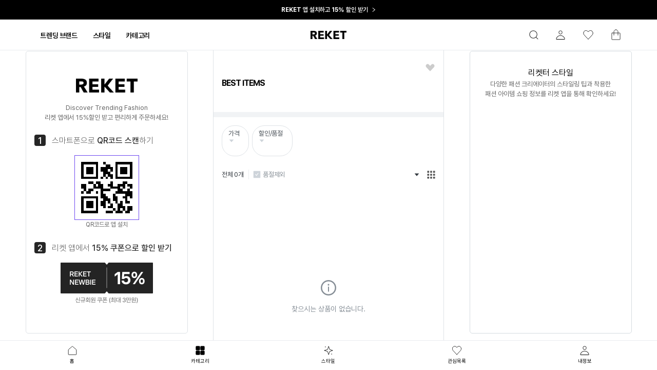

--- FILE ---
content_type: text/html; charset=utf-8
request_url: https://shop.reket.co.kr/category/brand?name=IDENTITY+SEOUL&brand_ids=DLWJSDW6GE9T
body_size: 28674
content:
<!DOCTYPE html><html><head><title>IDENTITY SEOUL (아이덴티티서울) | 리켓 추천 브랜드</title><meta name="description" content="IDENTITY SEOUL (아이덴티티서울)에 대한 상품 리스트, 스타일 정보를 리켓에서 확인하세요."/><meta itemProp="headline" content="IDENTITY SEOUL (아이덴티티서울) | 리켓 추천 브랜드"/><meta itemProp="description" content="IDENTITY SEOUL (아이덴티티서울)에 대한 상품 리스트, 스타일 정보를 리켓에서 확인하세요."/><meta name="facebook-domain-verification" content="rs2r276ryg4pf96pspqchwoaojabp8"/><meta property="og:image"/><meta property="og:image:type" content="image/jpg"/><meta property="og:type" content="product.group"/><meta property="og:title" content="IDENTITY SEOUL (아이덴티티서울) | 리켓 추천 브랜드"/><meta property="og:description" content="IDENTITY SEOUL (아이덴티티서울)에 대한 상품 리스트, 스타일 정보를 리켓에서 확인하세요."/><meta property="og:locale" content="ko_KR"/><meta property="og:type" content="website"/><meta property="og:site_name" content="리켓"/><meta name="author" content="REKET"/><meta charSet="utf-8"/><meta name="viewport" content="width=device-width, height=device-height, initial-scale=1.0, user-scalable=no, user-scalable=0"/><script type="application/ld+json">{"@context":"https://schema.org","@id":"https://shop.reket.co.kr/","@type":"Organization","name":"Reket","url":"https://shop.reket.co.kr/","logo":"/_next/static/images/logo-5a076bac3e726c3d4d1256f19186f805.png","contactPoint":[{"@type":"ContactPoint","email":"contact@reket.co.kr","telephone":"+82-70-7788-8720","contactType":"customer support","areaServed":"KR","availableLanguage":["KO"]}],"sameAs":["https://www.instagram.com/reket__official/","https://blog.naver.com/reket","https://apps.apple.com/kr/app/id1510904921","https://play.google.com/store/apps/details?id=com.purpleb.android"]}</script><script defer="" src="https://www.googletagmanager.com/gtag/js?id=G-14PSPXCB3N"></script><script defer="">
              window.dataLayer = window.dataLayer || [];
              function gtag(){dataLayer.push(arguments);}
              gtag('js', new Date());
              gtag('config', 'G-14PSPXCB3N');
            </script><script>!function (w, d, t) {
                w.TiktokAnalyticsObject=t;var ttq=w[t]=w[t]||[];ttq.methods=[&quot;page&quot;,&quot;track&quot;,&quot;identify&quot;,&quot;instances&quot;,&quot;debug&quot;,&quot;on&quot;,&quot;off&quot;,&quot;once&quot;,&quot;ready&quot;,&quot;alias&quot;,&quot;group&quot;,&quot;enableCookie&quot;,&quot;disableCookie&quot;,&quot;holdConsent&quot;,&quot;revokeConsent&quot;,&quot;grantConsent&quot;],ttq.setAndDefer=function(t,e){t[e]=function(){t.push([e].concat(Array.prototype.slice.call(arguments,0)))}};for(var i=0;i&lt;ttq.methods.length;i++)ttq.setAndDefer(ttq,ttq.methods[i]);ttq.instance=function(t){for(
              var e=ttq._i[t]||[],n=0;n&lt;ttq.methods.length;n++)ttq.setAndDefer(e,ttq.methods[n]);return e},ttq.load=function(e,n){var r=&quot;https://analytics.tiktok.com/i18n/pixel/events.js&quot;,o=n&amp;&amp;n.partner;ttq._i=ttq._i||{},ttq._i[e]=[],ttq._i[e]._u=r,ttq._t=ttq._t||{},ttq._t[e]=+new Date,ttq._o=ttq._o||{},ttq._o[e]=n||{};n=document.createElement(&quot;script&quot;)
              ;n.type=&quot;text/javascript&quot;,n.async=!0,n.src=r+&quot;?sdkid=&quot;+e+&quot;&amp;lib=&quot;+t;e=document.getElementsByTagName(&quot;script&quot;)[0];e.parentNode.insertBefore(n,e)};
                ttq.load(&#x27;D0M4U9JC77U961JCGI6G&#x27;);
                ttq.page();
              }(window, document, &#x27;ttq&#x27;);
            </script><script type="text/javascript" src="https://static.shoplive.cloud/shoplive.js"></script><script type="text/javascript" src="//wcs.naver.net/wcslog.js"></script><script type="text/javascript">
            if (!wcs_add) var wcs_add={};
            wcs_add[&quot;wa&quot;] = &quot;s_305a8f4f5b6f&quot;;
            if (!_nasa) var _nasa={};
            if(window.wcs){
              wcs.inflow();
              wcs_do();
            }
          </script><script type="text/javascript">if (!wcs_add) var wcs_add={};
          wcs_add[&quot;wa&quot;] = &quot;s_305a8f4f5b6f&quot;;
          if(window.wcs) {
            wcs.inflow(&quot;reket.co.kr&quot;);
          }
          wcs_do();</script><script type="text/javascript" charSet="UTF-8" src="https://static.toss.im/lex/v1.js"></script><link rel="canonical" href="https://shop.reket.co.kr/category/brand?brand_ids=DLWJSDW6GE9T"/><meta name="next-head-count" content="26"/><style></style><script src="https://developers.kakao.com/sdk/js/kakao.js"></script><script type="text/javascript" src="https://static.nid.naver.com/js/naveridlogin_js_sdk_2.0.0.js" charSet="utf-8"></script><script type="text/javascript" src="https://appleid.cdn-apple.com/appleauth/static/jsapi/appleid/1/en_US/appleid.auth.js"></script><script id="facebook-pixel" type="text/javascript">
                !function(f,b,e,v,n,t,s)
                {if(f.fbq)return;n=f.fbq=function(){n.callMethod?
                n.callMethod.apply(n,arguments):n.queue.push(arguments)};
                if(!f._fbq)f._fbq=n;n.push=n;n.loaded=!0;n.version='2.0';
                n.queue=[];t=b.createElement(e);t.async=!0;
                t.src=v;s=b.getElementsByTagName(e)[0];
                s.parentNode.insertBefore(t,s)}(window, document,'script',
                'https://connect.facebook.net/en_US/fbevents.js');
                fbq('init', 605725670464103);
                fbq('track', 'PageView');
              </script><script type="text/javascript" src="//wcs.naver.net/wcslog.js"></script><script type="text/javascript">
                if(!wcs_add) var wcs_add = {};
                wcs_add["wa"] = "12cd765802e79b0";
                if(window.wcs) {
                  wcs_do();
                }
              </script><script type="text/javascript" src="//wcs.naver.net/wcslog.js"></script><script type="text/javascript">
                if (!wcs_add) var wcs_add={};
                wcs_add["wa"] = "s_305a8f4f5b6f";
                if (!_nasa) var _nasa={};
                if(window.wcs){
                  wcs.inflow();
                  wcs_do();
                }</script><link rel="preload" href="/_next/static/css/63a4e2c456607a09.css" as="style"/><link rel="stylesheet" href="/_next/static/css/63a4e2c456607a09.css" data-n-g=""/><noscript data-n-css=""></noscript><script defer="" nomodule="" src="/_next/static/chunks/polyfills-c67a75d1b6f99dc8.js"></script><script src="/_next/static/chunks/webpack-5cb3c0d3cf897615.js" defer=""></script><script src="/_next/static/chunks/framework-fee8a7e75612eda8.js" defer=""></script><script src="/_next/static/chunks/main-e07e3ae9e683f585.js" defer=""></script><script src="/_next/static/chunks/pages/_app-bf0996f94733a3b0.js" defer=""></script><script src="/_next/static/chunks/7225-374c6ff908f0c0fa.js" defer=""></script><script src="/_next/static/chunks/pages/category/brand-ae9ac57d0968c7d6.js" defer=""></script><script src="/_next/static/_B0vKgwlcBArjfCdxFj8G/_buildManifest.js" defer=""></script><script src="/_next/static/_B0vKgwlcBArjfCdxFj8G/_ssgManifest.js" defer=""></script><style data-styled="" data-styled-version="5.3.11">.bxGoHZ{position:absolute;left:calc((50vw - 450px) / 3);}/*!sc*/
@media (max-width:1024px){.bxGoHZ{display:none;}}/*!sc*/
.bxGoHZ > .sr-only{position:absolute;overflow:hidden;-webkit-clip:rect(0 0 0 0);clip:rect(0 0 0 0);margin:-1px;width:1px;height:1px;}/*!sc*/
.bxGoHZ > .gnb-desktop{display:-webkit-box;display:-webkit-flex;display:-ms-flexbox;display:flex;-webkit-align-items:center;-webkit-box-align:center;-ms-flex-align:center;align-items:center;margin:0;}/*!sc*/
.bxGoHZ > .gnb-desktop > .category{margin-top:3px;cursor:pointer;}/*!sc*/
.bxGoHZ > .gnb-desktop > .category > .category-link{padding:15px;}/*!sc*/
.bxGoHZ > .gnb-desktop > .category > .category-link > .category-title{font-size:14px;line-height:18px;font-weight:600;-webkit-letter-spacing:-0.4px;-moz-letter-spacing:-0.4px;-ms-letter-spacing:-0.4px;letter-spacing:-0.4px;}/*!sc*/
.bxGoHZ > .gnb-desktop > .category > .category-link > .category-title.clicked,.bxGoHZ > .gnb-desktop > .category > .category-link > .category-title:hover{font-weight:800;}/*!sc*/
data-styled.g2[id="sc-gEvEer"]{content:"bxGoHZ,"}/*!sc*/
.hQLnjV{position:fixed;top:0;left:0;width:100%;height:100%;z-index:998;display:-webkit-box;display:-webkit-flex;display:-ms-flexbox;display:flex;-webkit-align-items:center;-webkit-box-align:center;-ms-flex-align:center;align-items:center;-webkit-box-pack:center;-webkit-justify-content:center;-ms-flex-pack:center;justify-content:center;overflow:hidden;-webkit-transition: opacity 0.2s, visibility 0.2s;transition: opacity 0.2s, visibility 0.2s;}/*!sc*/
.hQLnjV > .background{position:fixed;left:0;top:0;width:100%;height:100%;overflow-x:hidden;background-color:rgba(0,0,0,0.2);}/*!sc*/
data-styled.g5[id="sc-dcJsrY"]{content:"hQLnjV,"}/*!sc*/
.bwSBjT{position:fixed;display:-webkit-box;display:-webkit-flex;display:-ms-flexbox;display:flex;-webkit-flex-direction:column;-ms-flex-direction:column;flex-direction:column;-webkit-box-pack:center;-webkit-justify-content:center;-ms-flex-pack:center;justify-content:center;-webkit-align-items:center;-webkit-box-align:center;-ms-flex-align:center;align-items:center;top:52%;left:calc((50vw - 225px) / 2);-webkit-transform:translate(-50%,-50%);-ms-transform:translate(-50%,-50%);transform:translate(-50%,-50%);min-width:316px;height:550px;padding:40px 16px;border:1px solid #dee2e6;border-radius:5px;background-color:white;}/*!sc*/
@media (max-width:1125px){.bwSBjT{display:none;}}/*!sc*/
.bwSBjT > .qr-title{display:-webkit-box;display:-webkit-flex;display:-ms-flexbox;display:flex;-webkit-flex-direction:column;-ms-flex-direction:column;flex-direction:column;-webkit-box-pack:center;-webkit-justify-content:center;-ms-flex-pack:center;justify-content:center;-webkit-align-items:center;-webkit-box-align:center;-ms-flex-align:center;align-items:center;}/*!sc*/
.bwSBjT > .qr-title img{width:120px;margin-bottom:20px;}/*!sc*/
.bwSBjT > .qr-title p{margin:0;font-size:13px;font-weight:400;color:rgba(0,0,0,0.6);}/*!sc*/
.bwSBjT > .qr-step{display:-webkit-box;display:-webkit-flex;display:-ms-flexbox;display:flex;-webkit-align-items:flex-end;-webkit-box-align:flex-end;-ms-flex-align:flex-end;align-items:flex-end;padding:24px 0 18px;width:100%;font-size:16px;line-height:1.3;}/*!sc*/
.bwSBjT > .qr-step .normal{color:rgba(0,0,0,0.6);font-weight:300;}/*!sc*/
.bwSBjT > .qr-step .strong{color:rgba(0,0,0,0.85);font-weight:500;}/*!sc*/
.bwSBjT > .qr-step .step-number{display:-webkit-box;display:-webkit-flex;display:-ms-flexbox;display:flex;-webkit-box-pack:center;-webkit-justify-content:center;-ms-flex-pack:center;justify-content:center;-webkit-align-items:center;-webkit-box-align:center;-ms-flex-align:center;align-items:center;margin-right:12px;width:22px;height:22px;background-color:rgba(0,0,0,0.85);border-radius:4px;color:white;font-size:18px;font-weight:500;}/*!sc*/
.bwSBjT > .qrcode-wrapper{padding:12px;border:1px solid #6d48f0;line-height:0;}/*!sc*/
.bwSBjT > .qr-message{font-size:12px;color:rgba(0,0,0,0.6);font-weight:400;line-height:1.6;}/*!sc*/
.bwSBjT > .invitation-banner{position:absolute;bottom:0px;width:100%;-webkit-transform:translateY(calc(100% + 16px));-ms-transform:translateY(calc(100% + 16px));transform:translateY(calc(100% + 16px));}/*!sc*/
.bwSBjT > .invitation-banner > .invite-img{width:100%;}/*!sc*/
data-styled.g6[id="sc-iGgWBj"]{content:"bwSBjT,"}/*!sc*/
.cRUkcA{display:-webkit-box;display:-webkit-flex;display:-ms-flexbox;display:flex;-webkit-flex-direction:column;-ms-flex-direction:column;flex-direction:column;-webkit-box-pack:center;-webkit-justify-content:center;-ms-flex-pack:center;justify-content:center;-webkit-align-items:center;-webkit-box-align:center;-ms-flex-align:center;align-items:center;padding-top:180px;padding-bottom:0px;}/*!sc*/
.cRUkcA > .icon{color:#868e96;font-size:30px;}/*!sc*/
.cRUkcA > .description{margin-top:16px;color:#868e96;font-size:14px;}/*!sc*/
data-styled.g8[id="sc-kAyceB"]{content:"cRUkcA,"}/*!sc*/
.cYSGan{display:-webkit-box;display:-webkit-flex;display:-ms-flexbox;display:flex;-webkit-box-pack:center;-webkit-justify-content:center;-ms-flex-pack:center;justify-content:center;-webkit-align-items:center;-webkit-box-align:center;-ms-flex-align:center;align-items:center;width:100%;padding:10px 16px;background-color:#000000;font-size:12px;}/*!sc*/
.cYSGan > .description-basic{color:white;font-weight:600;}/*!sc*/
.cYSGan > .description-basic > em{font-weight:700;font-style:normal;}/*!sc*/
.cYSGan > .right-icon{margin-left:6px;font-size:10px;color:white;}/*!sc*/
data-styled.g9[id="sc-imWYAI"]{content:"cYSGan,"}/*!sc*/
.biwGkn{position:fixed;bottom:0;width:100%;height:58px;border-top:1px solid #e9ecef;z-index:30;background-color:#ffffff;padding:0 16px;}/*!sc*/
.biwGkn > .nav-list{display:-webkit-box;display:-webkit-flex;display:-ms-flexbox;display:flex;width:100%;height:100%;}/*!sc*/
.biwGkn > .nav-list > .nav-element{-webkit-flex:1;-ms-flex:1;flex:1;display:-webkit-box;display:-webkit-flex;display:-ms-flexbox;display:flex;-webkit-flex-direction:column;-ms-flex-direction:column;flex-direction:column;-webkit-box-pack:center;-webkit-justify-content:center;-ms-flex-pack:center;justify-content:center;-webkit-align-items:center;-webkit-box-align:center;-ms-flex-align:center;align-items:center;}/*!sc*/
.biwGkn > .nav-list > .nav-element > .tab{display:-webkit-box;display:-webkit-flex;display:-ms-flexbox;display:flex;-webkit-flex-direction:column;-ms-flex-direction:column;flex-direction:column;-webkit-box-pack:center;-webkit-justify-content:center;-ms-flex-pack:center;justify-content:center;-webkit-align-items:center;-webkit-box-align:center;-ms-flex-align:center;align-items:center;color:#000000;font-size:10px;}/*!sc*/
.biwGkn > .nav-list > .nav-element > .tab > .profile-img{margin-bottom:4px;width:20px;height:20px;border-radius:10px;border:1px solid #adb5bd;object-fit:cover;}/*!sc*/
.biwGkn > .nav-list > .nav-element > .tab > .icon{width:18px;height:18px;margin-bottom:4px;}/*!sc*/
@-webkit-keyframes slideDown{from{bottom:0;}to{bottom:-57px;display:none;}}/*!sc*/
@keyframes slideDown{from{bottom:0;}to{bottom:-57px;display:none;}}/*!sc*/
data-styled.g16[id="sc-jEACwC"]{content:"biwGkn,"}/*!sc*/
.iGNCsU{position:absolute;right:12px;}/*!sc*/
@media (min-width:1024px){.iGNCsU{right:calc((50vw - 450px) / 3);}}/*!sc*/
.iGNCsU > .sr-only{position:absolute;overflow:hidden;-webkit-clip:rect(0 0 0 0);clip:rect(0 0 0 0);margin:-1px;width:1px;height:1px;}/*!sc*/
.iGNCsU > .gnb-personal{display:-webkit-box;display:-webkit-flex;display:-ms-flexbox;display:flex;-webkit-align-items:center;-webkit-box-align:center;-ms-flex-align:center;align-items:center;margin:0;}/*!sc*/
@media (max-width:1024px){.iGNCsU > .gnb-personal > .button-wrapper{display:none;}}/*!sc*/
.iGNCsU > .gnb-personal .button{position:relative;padding:8px;margin-left:6px;background-color:transparent;border:none;cursor:pointer;}/*!sc*/
@media (min-width:1024px){.iGNCsU > .gnb-personal .button{margin-left:18px;}}/*!sc*/
.iGNCsU > .gnb-personal .button:hover{border-radius:5px;background-color:#f1f3f5;}/*!sc*/
.iGNCsU > .gnb-personal .button > .button-icons{-webkit-transition:0.3s;transition:0.3s;}/*!sc*/
.iGNCsU > .gnb-personal .button > .cart-length{position:absolute;top:3px;right:3px;-webkit-transform:translate(20%,20%);-ms-transform:translate(20%,20%);transform:translate(20%,20%);display:-webkit-box;display:-webkit-flex;display:-ms-flexbox;display:flex;-webkit-box-pack:center;-webkit-justify-content:center;-ms-flex-pack:center;justify-content:center;-webkit-align-items:center;-webkit-box-align:center;-ms-flex-align:center;align-items:center;width:16px;height:16px;background-color:rgb(85,51,207);border-radius:12px;color:white;font-size:10px;font-weight:600;}/*!sc*/
data-styled.g35[id="sc-iHGNWf"]{content:"iGNCsU,"}/*!sc*/
.dJkecR{position:-webkit-sticky;position:sticky;top:0px;display:-webkit-box;display:-webkit-flex;display:-ms-flexbox;display:flex;-webkit-box-pack:justify;-webkit-justify-content:space-between;-ms-flex-pack:justify;justify-content:space-between;-webkit-align-items:center;-webkit-box-align:center;-ms-flex-align:center;align-items:center;width:100%;height:48px;z-index:17;background-color:white;border-bottom:1px solid #e9ecef;}/*!sc*/
@media (min-width:1024px){.dJkecR{top:0;height:60px;}}/*!sc*/
.dJkecR .sr-only{overflow:hidden;position:absolute;-webkit-clip:rect(0,0,0,0);clip:rect(0,0,0,0);-webkit-clip-path:polygon(0 0,0 0,0 0);clip-path:polygon(0 0,0 0,0 0);width:1px;height:1px;margin:-1px;}/*!sc*/
.dJkecR > .container-searchbar{position:absolute;top:48px;left:50%;-webkit-transform:translateX(-50%);-ms-transform:translateX(-50%);transform:translateX(-50%);display:-webkit-box;display:-webkit-flex;display:-ms-flexbox;display:flex;-webkit-box-pack:center;-webkit-justify-content:center;-ms-flex-pack:center;justify-content:center;width:100%;max-width:450px;background-color:white;}/*!sc*/
@media (min-width:1024px){.dJkecR > .container-searchbar{border-right:1px solid #dee2e6;border-left:1px solid #dee2e6;top:60px;}}/*!sc*/
.dJkecR > .center{display:-webkit-box;display:-webkit-flex;display:-ms-flexbox;display:flex;-webkit-box-pack:center;-webkit-justify-content:center;-ms-flex-pack:center;justify-content:center;-webkit-align-items:center;-webkit-box-align:center;-ms-flex-align:center;align-items:center;position:absolute;left:50%;-webkit-transform:translateX(-50%);-ms-transform:translateX(-50%);transform:translateX(-50%);margin:0;}/*!sc*/
.dJkecR > .center .logo{padding:0;height:100%;background-color:transparent;border:none;cursor:pointer;}/*!sc*/
.dJkecR > .center .logo > img{height:16px;}/*!sc*/
data-styled.g36[id="sc-dtBdUo"]{content:"dJkecR,"}/*!sc*/
.lhtJtv{position:fixed;display:-webkit-box;display:-webkit-flex;display:-ms-flexbox;display:flex;-webkit-flex-direction:column;-ms-flex-direction:column;flex-direction:column;-webkit-box-pack:center;-webkit-justify-content:center;-ms-flex-pack:center;justify-content:center;-webkit-align-items:center;-webkit-box-align:center;-ms-flex-align:center;align-items:center;top:52%;right:calc((50vw - 225px) / 2);-webkit-transform:translate(50%,-50%);-ms-transform:translate(50%,-50%);transform:translate(50%,-50%);min-width:316px;height:550px;border:1px solid #d5dbe0;border-radius:5px;background-color:white;}/*!sc*/
@media (max-width:1125px){.lhtJtv{display:none;}}/*!sc*/
.lhtJtv > .style-head{padding:30px 0;width:100%;text-align:center;}/*!sc*/
.lhtJtv > .style-head h2{margin-bottom:20px;font-size:20px;font-weight:500;}/*!sc*/
.lhtJtv > .style-head p{margin:0;font-size:13px;font-weight:400;color:rgba(0,0,0,0.6);}/*!sc*/
.lhtJtv > .style-table{display:grid;-webkit-flex:1;-ms-flex:1;flex:1;grid-template-columns:repeat(3,1fr);gap:1px;width:100%;overflow-x:hidden;overflow-y:overlay;-ms-overflow-style:none;-webkit-scrollbar-color:rgba(0,0,0,0.3);-moz-scrollbar-color:rgba(0,0,0,0.3);-ms-scrollbar-color:rgba(0,0,0,0.3);scrollbar-color:rgba(0,0,0,0.3);}/*!sc*/
.lhtJtv > .style-table::-webkit-scrollbar{width:10px;}/*!sc*/
.lhtJtv > .style-table::-webkit-scrollbar-thumb{background-color:rgba(0,0,0,0.3);border-radius:100px;}/*!sc*/
.lhtJtv > .style-table::-webkit-scrollbar-thumb:hover{background-color:rgba(0,0,0,0.6);}/*!sc*/
.lhtJtv > .style-table::-webkit-scrollbar-track{-webkit-appearance:none;width:0px;background:rgba(0,0,0,0);border:none;}/*!sc*/
.lhtJtv > .style-table::-webkit-scrollbar-track-piece{width:0px;}/*!sc*/
.lhtJtv > .style-table > .style-element-wrapper{width:105px;height:141px;}/*!sc*/
.lhtJtv > .style-table > .style-element-wrapper > .style-element{position:relative;border:none;padding:0;width:105px;height:141px;background-color:#f1f3f5;line-height:0;overflow:hidden;}/*!sc*/
.lhtJtv > .style-table > .style-element-wrapper > .style-element > .style-image{width:100%;height:100%;object-fit:cover;}/*!sc*/
.lhtJtv > .style-table > .style-element-wrapper > .style-element img{image-rendering:-webkit-optimize-contrast;-webkit-transform:translateZ(0);-ms-transform:translateZ(0);transform:translateZ(0);-webkit-backface-visibility:hidden;backface-visibility:hidden;-webkit-transform:scale(1);-ms-transform:scale(1);transform:scale(1);-webkit-transform:scale(1);-moz-transform:scale(1);-ms-transform:scale(1);-o-transform:scale(1);-webkit-transition:all 0.2s ease-in-out;transition:all 0.2s ease-in-out;}/*!sc*/
.lhtJtv > .style-table > .style-element-wrapper > .style-element img:hover{z-index:10;-webkit-transform:scale(1.1);-ms-transform:scale(1.1);transform:scale(1.1);-webkit-transform:scale(1.1);-moz-transform:scale(1.1);-ms-transform:scale(1.1);-o-transform:scale(1.1);cursor:pointer;}/*!sc*/
.lhtJtv > .review-event-banner{position:absolute;bottom:0px;width:100%;-webkit-transform:translateY(calc(100% + 16px));-ms-transform:translateY(calc(100% + 16px));transform:translateY(calc(100% + 16px));}/*!sc*/
.lhtJtv > .review-event-banner > .review-event-img{width:100%;}/*!sc*/
data-styled.g38[id="sc-dtInlm"]{content:"lhtJtv,"}/*!sc*/
.jByHyj{position:relative;width:100%;-webkit-flex:1;-ms-flex:1;flex:1;}/*!sc*/
.jByHyj > .main{max-width:450px;margin:0 auto;padding-top:0px;padding-bottom:0px;}/*!sc*/
@media (min-width:1024px){.jByHyj > .main{border-left:1px solid #dee2e6;border-right:1px solid #dee2e6;}}/*!sc*/
data-styled.g39[id="sc-kOPcWz"]{content:"jByHyj,"}/*!sc*/
.jyQwoB{position:relative;padding:8px 0 32px;width:100%;text-align:left;border-bottom:10px solid #f1f3f5;background-color:white;}/*!sc*/
.jyQwoB > .title{padding:0 16px;font-size:18px;font-weight:bold;margin-bottom:12px;}/*!sc*/
.jyQwoB > .container{padding:0 16px;position:relative;display:-webkit-box;display:-webkit-flex;display:-ms-flexbox;display:flex;-webkit-align-items:flex-start;-webkit-box-align:flex-start;-ms-flex-align:flex-start;align-items:flex-start;width:100%;overflow:auto;-webkit-scroll-behavior:smooth;-moz-scroll-behavior:smooth;-ms-scroll-behavior:smooth;scroll-behavior:smooth;-ms-overflow-style:none;-webkit-flex-wrap:nowrap;-ms-flex-wrap:nowrap;flex-wrap:nowrap;}/*!sc*/
.jyQwoB > .container::-webkit-scrollbar{display:none;}/*!sc*/
.jyQwoB > .container > .card{padding:0;margin-right:6px;width:144px;-webkit-flex-wrap:nowrap;-ms-flex-wrap:nowrap;flex-wrap:nowrap;}/*!sc*/
.jyQwoB > .container > .card > .image-wrapper{position:relative;}/*!sc*/
.jyQwoB > .container > .card > .image-wrapper > .shipping{position:absolute;bottom:0;right:0;padding:3px 6px;background-color:#f4f1ff;font-size:11px;color:rgb(85,51,207);white-space:nowrap;}/*!sc*/
.jyQwoB > .container > .card > .image-wrapper > .product-image{width:144px;aspect-ratio:3/4;object-fit:cover;}/*!sc*/
.jyQwoB > .container > .card > .info-wrapper{width:144px;padding:12px 0;text-align:left;}/*!sc*/
.jyQwoB > .container > .card > .info-wrapper > .name{margin:0;font-size:12px;line-height:19px;overflow:hidden;text-overflow:ellipsis;white-space:nowrap;text-align:left;}/*!sc*/
.jyQwoB > .container > .card > .info-wrapper > .name.brand{font-weight:600;}/*!sc*/
.jyQwoB > .container > .card > .info-wrapper > .price-wrapper{display:-webkit-box;display:-webkit-flex;display:-ms-flexbox;display:flex;-webkit-align-items:center;-webkit-box-align:center;-ms-flex-align:center;align-items:center;}/*!sc*/
.jyQwoB > .container > .card > .info-wrapper > .price-wrapper > .price{margin:0;font-size:13px;font-weight:600;}/*!sc*/
.jyQwoB > .container > .card > .info-wrapper > .price-wrapper > .price.percentage{color:#6D48F0;padding-right:4px;}/*!sc*/
.jyQwoB > .container > .card > .info-wrapper > .price-wrapper > .price.soldout{font-weight:600;color:#868e96;}/*!sc*/
.jyQwoB > .arrow-button{position:absolute;display:-webkit-box;display:-webkit-flex;display:-ms-flexbox;display:flex;-webkit-box-pack:center;-webkit-justify-content:center;-ms-flex-pack:center;justify-content:center;-webkit-align-items:center;-webkit-box-align:center;-ms-flex-align:center;align-items:center;top:50%;width:30px;height:30px;-webkit-transform:translate(0,-100%);-ms-transform:translate(0,-100%);transform:translate(0,-100%);color:white;background-color:black;font-size:16px;z-index:3;opacity:0.4;-webkit-transition:0.2s ease;transition:0.2s ease;}/*!sc*/
.jyQwoB > .arrow-button.left{left:0;}/*!sc*/
.jyQwoB > .arrow-button.right{right:0;}/*!sc*/
.jyQwoB > .arrow-button:hover{opacity:0.7;}/*!sc*/
data-styled.g84[id="sc-hwdzOV"]{content:"jyQwoB,"}/*!sc*/
.afPhh{width:100%;overflow:hidden;background-color:#f1f3f5;}/*!sc*/
.afPhh > .brand-info{padding:24px 16px 0;display:-webkit-box;display:-webkit-flex;display:-ms-flexbox;display:flex;-webkit-box-pack:justify;-webkit-justify-content:space-between;-ms-flex-pack:justify;justify-content:space-between;background-color:white;}/*!sc*/
.afPhh > .brand-info > .name-wrapper{-webkit-user-select:none;-moz-user-select:none;-ms-user-select:none;user-select:none;}/*!sc*/
.afPhh > .brand-info > .name-wrapper > .brand-name-ko{margin-bottom:4px;line-height:8px;color:#495057;font-size:13px;}/*!sc*/
.afPhh > .brand-info > .name-wrapper > .brand-name{font-size:20px;font-weight:700;-webkit-letter-spacing:-1px;-moz-letter-spacing:-1px;-ms-letter-spacing:-1px;letter-spacing:-1px;}/*!sc*/
.afPhh > .brand-info > .like-button{display:-webkit-box;display:-webkit-flex;display:-ms-flexbox;display:flex;-webkit-flex-direction:column;-ms-flex-direction:column;flex-direction:column;-webkit-box-pack:center;-webkit-justify-content:center;-ms-flex-pack:center;justify-content:center;-webkit-align-items:center;-webkit-box-align:center;-ms-flex-align:center;align-items:center;}/*!sc*/
.afPhh > .brand-info > .like-button > .count{margin-top:4px;font-size:11px;color:#495057;}/*!sc*/
.afPhh > .brand-thumbnail{background-color:white;width:100%;padding-bottom:20px;}/*!sc*/
.afPhh > .html-view{background-color:white;padding:24px 16px !important;}/*!sc*/
.afPhh > .html-view div{width:auto !important;}/*!sc*/
.afPhh > .html-view img{max-width:100% !important;}/*!sc*/
.afPhh > .html-view p{line-height:22px !important;font-size:16px !important;-webkit-letter-spacing:-0.2px;-moz-letter-spacing:-0.2px;-ms-letter-spacing:-0.2px;letter-spacing:-0.2px;}/*!sc*/
.afPhh > .brand-components{background-color:white;}/*!sc*/
.afPhh > .brand-components > .selector-wrapper{padding:0px 16px;}/*!sc*/
.afPhh > .brand-components > .selector-wrapper > .selector{padding:4px 0;margin-right:12px;color:#ced4da;font-weight:700;-webkit-letter-spacing:-1px;-moz-letter-spacing:-1px;-ms-letter-spacing:-1px;letter-spacing:-1px;font-size:16px;}/*!sc*/
.afPhh > .brand-components > .selector-wrapper > .selector.selected{color:black;}/*!sc*/
.afPhh > .brand-components > .styles-wrapper{padding:8px 0 32px 16px;margin-bottom:12px;}/*!sc*/
data-styled.g85[id="sc-jaXxmE"]{content:"afPhh,"}/*!sc*/
.fzIpii{min-height:calc(100vh - 106px);padding-bottom:50px;}/*!sc*/
.fzIpii > .sticky-wrapper{position:-webkit-sticky;position:sticky;top:46px;z-index:10;background-color:white;}/*!sc*/
@media (min-width:1024px){.fzIpii > .sticky-wrapper{top:60px;}}/*!sc*/
data-styled.g86[id="sc-ibQAlb"]{content:"fzIpii,"}/*!sc*/
</style></head><body><div id="__next"><div style="visibility:hidden;opacity:0" class="sc-dcJsrY hQLnjV"></div><button class="sc-imWYAI cYSGan"><p class="description-basic"><em>REKET</em> 앱 설치하고 <em>15%</em> 할인 받기</p><span role="img" aria-label="right" class="anticon anticon-right right-icon"><svg viewBox="64 64 896 896" focusable="false" data-icon="right" width="1em" height="1em" fill="currentColor" aria-hidden="true"><path d="M765.7 486.8L314.9 134.7A7.97 7.97 0 00302 141v77.3c0 4.9 2.3 9.6 6.1 12.6l360 281.1-360 281.1c-3.9 3-6.1 7.7-6.1 12.6V883c0 6.7 7.7 10.4 12.9 6.3l450.8-352.1a31.96 31.96 0 000-50.4z"></path></svg></span></button><div style="visibility:hidden;opacity:0" class="sc-dcJsrY hQLnjV"></div><div style="visibility:hidden;opacity:0" class="sc-dcJsrY hQLnjV"></div><div style="visibility:hidden;opacity:0" class="sc-dcJsrY hQLnjV"></div><div class="sc-kOPcWz jByHyj"><header class="sc-dtBdUo dJkecR global-navigation-bar"><nav class="sc-gEvEer bxGoHZ"><h2 class="sr-only">주요 서비스 바로가기</h2><ul class="gnb-desktop"><li itemscope="" itemType="http://schema.org/SiteNavigationElement" class="category"><a title="트렌딩 브랜드" itemProp="url" class="category-link" aria-current="page" aria-selected="false" role="tab" href="/trendingbrand"><span itemProp="text" class="category-title ">트렌딩 브랜드</span></a></li><li itemscope="" itemType="http://schema.org/SiteNavigationElement" class="category"><a title="스타일" itemProp="url" class="category-link" aria-current="page" aria-selected="false" role="tab" href="/styles"><span itemProp="text" class="category-title ">스타일</span></a></li><li itemscope="" itemType="http://schema.org/SiteNavigationElement" class="category"><a title="카테고리" itemProp="url" class="category-link" aria-current="page" aria-selected="false" role="tab" href="/category"><span itemProp="text" class="category-title ">카테고리</span></a></li></ul></nav><h1 class="center"><a aria-label="홈" class="logo" href="/"><img alt="리켓" src="/_next/static/images/logo-5a076bac3e726c3d4d1256f19186f805.png"/></a></h1><nav class="sc-iHGNWf iGNCsU"><h2 class="sr-only">나의 메뉴</h2><ul class="gnb-personal"><li><button class="button"><svg class="button-icons" width="18" height="18" viewBox="0 0 17 17" fill="none" xmlns="http://www.w3.org/2000/svg"><path d="M14.45 7.6C14.45 11.3832 11.3832 14.45 7.6 14.45C3.81685 14.45 0.75 11.3832 0.75 7.6C0.75 3.81685 3.81685 0.75 7.6 0.75C11.3832 0.75 14.45 3.81685 14.45 7.6Z" stroke="#252525" stroke-width="1"></path><path d="M16.0004 16L12.4727 12.6466" stroke="#252525" stroke-width="1" stroke-linecap="round"></path></svg></button></li><li class="button-wrapper"><a aria-label="내정보" href="/mypage"><div class="button"><svg class="button-icons" width="18" height="18" viewBox="0 0 22 22" fill="none" xmlns="http://www.w3.org/2000/svg"><circle cx="11" cy="5" r="4" stroke="black"></circle><path d="M21.0002 20.3507L20.5102 20.4502L21.0002 20.3507ZM1.018 20.3507L0.527984 20.2513L1.018 20.3507ZM1.95234 21.9287H20.0659V20.9287H1.95234V21.9287ZM1.50802 20.4502C2.37525 16.1757 6.28904 12.9287 11.0091 12.9287V11.9287C5.829 11.9287 1.49286 15.4956 0.527984 20.2513L1.50802 20.4502ZM11.0091 12.9287C15.7292 12.9287 19.643 16.1757 20.5102 20.4502L21.4902 20.2513C20.5254 15.4956 16.1892 11.9287 11.0091 11.9287V12.9287ZM20.0659 21.9287C20.9262 21.9287 21.6776 21.1749 21.4902 20.2513L20.5102 20.4502C20.5558 20.675 20.3774 20.9287 20.0659 20.9287V21.9287ZM1.95234 20.9287C1.64084 20.9287 1.46239 20.675 1.50802 20.4502L0.527984 20.2513C0.340605 21.1749 1.09202 21.9287 1.95234 21.9287V20.9287Z" fill="black"></path></svg></div></a></li><li class="button-wrapper"><a aria-label="관심목록" href="/login"><div class="button"><svg class="button-icons" width="21.599999999999998" height="18" viewBox="0 0 22 21" fill="none" xmlns="http://www.w3.org/2000/svg"><path xmlns="http://www.w3.org/2000/svg" stroke="black" d="m12.135 2.315.002-.002C13.18 1.17 14.592.533 16.058.524c1.03 0 2.042.321 2.915.929a5.79 5.79 0 0 1 2.01 2.513c.916 2.178.581 4.26-.743 6.223-.165.24-.347.467-.544.676l-.003.003-8.702 9.403c-.736-.81-1.457-1.591-2.176-2.37h-.001l-.002-.003a948.532 948.532 0 0 1-6.507-7.04l-.005-.005C1.128 9.608.48 8.113.5 6.324v-.002a6.174 6.174 0 0 1 1.126-3.544c.72-1.011 1.723-1.731 2.847-2.059h.003A5.187 5.187 0 0 1 6.001.5h.004c1.34 0 2.577.548 3.683 1.723l.01.01c.047.047.093.096.14.147a1.494 1.494 0 0 0 2.237 0l.06-.065Zm-.917 18.447-.24-.222-.127-.117.127.117.24.222Z"></path></svg></div></a></li><li><a aria-label="장바구니" href="/cart"><button class="button"><svg class="button-icons" width="18" height="20.7" viewBox="0 0 20 23" fill="none" xmlns="http://www.w3.org/2000/svg"><rect x="1" y="7.78951" width="18" height="14.2105" rx="1" stroke="#252525" stroke-width="1" stroke-linecap="round" stroke-linejoin="round"></rect><path d="M5.55566 12.5789V5.50292C5.55566 4.00195 6.49684 1 10.2615 1" stroke="#252525" stroke-width="1" stroke-linecap="round"></path><path d="M14.4463 12.5789V5.50292C14.4463 4.00195 13.5051 1 9.74041 1" stroke="#252525" stroke-width="1" stroke-linecap="round"></path></svg></button></a></li></ul></nav></header><main role="main" class="main"><div class="sc-ibQAlb fzIpii"><div class="sc-jaXxmE afPhh"><div class="brand-info"><div class="name-wrapper"><p class="brand-name-ko"></p><h1 class="brand-name"></h1></div><button type="button" class="like-button"><svg xmlns="http://www.w3.org/2000/svg" width="20" height="20" viewBox="0 0 12 11" fill="none" class="z-20"><path d="M7.06823 1.32791L7.06825 1.32793L7.07183 1.32405L7.09177 1.30266C8.10046 0.232445 9.72291 0.232445 10.7316 1.30266C11.7561 2.38967 11.7561 4.1636 10.7317 5.25065C10.7317 5.25065 10.7317 5.25065 10.7317 5.25065L6.0002 10.271L1.26825 5.25083C1.26824 5.25081 1.26823 5.2508 1.26822 5.25079C0.243825 4.16377 0.243946 2.38972 1.26847 1.3027C2.27686 0.232799 3.89865 0.232484 4.9074 1.30176C4.9077 1.30207 4.90799 1.30239 4.90829 1.3027L4.93003 1.32602L4.93002 1.32603L4.93185 1.32796L5.63615 2.07523L6.00001 2.46129L6.36387 2.07523L7.06823 1.32791Z" fill="rgba(0,0,0,0.2)" stroke="white"></path></svg><span class="count"></span></button></div><div class="brand-components"><div class="selector-wrapper"><button class="selector selected">BEST ITEMS</button></div><div class="sc-hwdzOV jyQwoB"><div class="container"></div></div></div></div><div class="sticky-wrapper"></div><div class="p-16"><button class="mr-6 items-center rounded-3xl border-1 border-solid px-12 py-6 leading-4 border-gray-3"><span class="text-13 tracking-tight text-gray-7">가격</span><span role="img" aria-label="caret-down" class="anticon anticon-caret-down ml-6 text-12 text-gray-4"><svg viewBox="0 0 1024 1024" focusable="false" data-icon="caret-down" width="1em" height="1em" fill="currentColor" aria-hidden="true"><path d="M840.4 300H183.6c-19.7 0-30.7 20.8-18.5 35l328.4 380.8c9.4 10.9 27.5 10.9 37 0L858.9 335c12.2-14.2 1.2-35-18.5-35z"></path></svg></span></button><button class="mr-6 items-center rounded-3xl border-1 border-solid px-12 py-6 leading-4 border-gray-3"><span class="text-13 tracking-tight text-gray-7">할인/품절</span><span role="img" aria-label="caret-down" class="anticon anticon-caret-down ml-6 text-12 text-gray-4"><svg viewBox="0 0 1024 1024" focusable="false" data-icon="caret-down" width="1em" height="1em" fill="currentColor" aria-hidden="true"><path d="M840.4 300H183.6c-19.7 0-30.7 20.8-18.5 35l328.4 380.8c9.4 10.9 27.5 10.9 37 0L858.9 335c12.2-14.2 1.2-35-18.5-35z"></path></svg></span></button></div><div class="z-50 mb-6 flex items-center justify-between bg-white px-16 py-10"><div class="flex items-center"><span class="mr-8 border-r-1 border-solid border-gray-2 pr-10 text-13 tracking-tight text-gray-8">전체 <!-- -->0<!-- -->개</span><button class="flex items-center"><span role="img" aria-label="check-square" class="anticon anticon-check-square mr-4 text-15 text-gray-4"><svg viewBox="64 64 896 896" focusable="false" data-icon="check-square" width="1em" height="1em" fill="currentColor" aria-hidden="true"><path d="M880 112H144c-17.7 0-32 14.3-32 32v736c0 17.7 14.3 32 32 32h736c17.7 0 32-14.3 32-32V144c0-17.7-14.3-32-32-32zM695.5 365.7l-210.6 292a31.8 31.8 0 01-51.7 0L308.5 484.9c-3.8-5.3 0-12.7 6.5-12.7h46.9c10.2 0 19.9 4.9 25.9 13.3l71.2 98.8 157.2-218c6-8.3 15.6-13.3 25.9-13.3H689c6.5 0 10.3 7.4 6.5 12.7z"></path></svg></span><span class="text-13 leading-4 tracking-tight text-gray-6">품절제외</span></button></div><div class="flex items-center justify-between"><div class="relative"><button class="flex items-center"><span class="text-13 tracking-tight text-gray-8"></span><span role="img" aria-label="caret-down" class="anticon anticon-caret-down ml-6 text-12 text-gray-8"><svg viewBox="0 0 1024 1024" focusable="false" data-icon="caret-down" width="1em" height="1em" fill="currentColor" aria-hidden="true"><path d="M840.4 300H183.6c-19.7 0-30.7 20.8-18.5 35l328.4 380.8c9.4 10.9 27.5 10.9 37 0L858.9 335c12.2-14.2 1.2-35-18.5-35z"></path></svg></span></button><div style="visibility:hidden;opacity:0" class="sc-dcJsrY hQLnjV"></div></div><div class="flex ml-14"><button><svg xmlns="http://www.w3.org/2000/svg" width="16" height="16" viewBox="0 0 14 14" fill="none" class=""><rect width="16" height="16" fill="white"></rect><rect x="1" y="1" width="2" height="2" stroke="#2A2A2A"></rect><rect x="1" y="6" width="2" height="2" stroke="#2A2A2A"></rect><rect x="1" y="11" width="2" height="2" stroke="#2A2A2A"></rect><rect x="6" y="1" width="2" height="2" stroke="#2A2A2A"></rect><rect x="6" y="6" width="2" height="2" stroke="#2A2A2A"></rect><rect x="6" y="11" width="2" height="2" stroke="#2A2A2A"></rect><rect x="11" y="1" width="2" height="2" stroke="#2A2A2A"></rect><rect x="11" y="6" width="2" height="2" stroke="#2A2A2A"></rect><rect x="11" y="11" width="2" height="2" stroke="#2A2A2A"></rect></svg></button></div></div></div><div class="sc-kAyceB cRUkcA"><span role="img" aria-label="info-circle" class="anticon anticon-info-circle icon"><svg viewBox="64 64 896 896" focusable="false" data-icon="info-circle" width="1em" height="1em" fill="currentColor" aria-hidden="true"><path d="M512 64C264.6 64 64 264.6 64 512s200.6 448 448 448 448-200.6 448-448S759.4 64 512 64zm0 820c-205.4 0-372-166.6-372-372s166.6-372 372-372 372 166.6 372 372-166.6 372-372 372z"></path><path d="M464 336a48 48 0 1096 0 48 48 0 10-96 0zm72 112h-48c-4.4 0-8 3.6-8 8v272c0 4.4 3.6 8 8 8h48c4.4 0 8-3.6 8-8V456c0-4.4-3.6-8-8-8z"></path></svg></span><p class="description">찾으시는 상품이 없습니다.</p></div></div></main><nav class="sc-jEACwC biwGkn"><ul class="nav-list" role="tablist"><li class="nav-element"><a class="tab" role="tab" href="/"><svg width="17.217391304347828" height="18" viewBox="0 0 22 23" fill="none" xmlns="http://www.w3.org/2000/svg" class="icon"><path d="M10.3484 1.55982L1.34836 9.29164C1.12722 9.48161 1 9.75863 1 10.0502V21C1 21.5523 1.44772 22 2 22H20C20.5523 22 21 21.5523 21 21V10.0502C21 9.75863 20.8728 9.48161 20.6516 9.29164L11.6516 1.55982C11.2769 1.23786 10.7231 1.23785 10.3484 1.55982Z" stroke="black"></path></svg>홈</a></li><li class="nav-element"><a class="tab" role="tab" href="/category"><svg width="18" height="18" viewBox="0 0 22 22" fill="none" xmlns="http://www.w3.org/2000/svg" class="icon"><rect x="12" y="12" width="9" height="9" rx="1" fill="black" stroke="black"></rect><rect x="1" y="1" width="9" height="9" rx="1" fill="black" stroke="black"></rect><rect x="1" y="12" width="9" height="9" rx="1" fill="black" stroke="black"></rect><rect x="12" y="1" width="9" height="9" rx="1" fill="black" stroke="black"></rect></svg>카테고리</a></li><li class="nav-element"><a class="tab" role="tab" href="/styles"><svg class="icon" width="20" height="20" viewBox="0 0 22 22" fill="none" xmlns="http://www.w3.org/2000/svg"><path d="M8.88039 8.64201L11.2935 1.03007C11.2964 1.02077 11.3096 1.02077 11.3126 1.03007L13.7257 8.64215C13.7267 8.64523 13.7291 8.64765 13.7322 8.64864L20.9706 10.9905C20.9798 10.9935 20.9798 11.0065 20.9706 11.0095L13.7322 13.3514C13.7291 13.3524 13.7267 13.3548 13.7257 13.3579L11.3126 20.9699C11.3096 20.9792 11.2964 20.9792 11.2935 20.9699L8.88039 13.358C8.87939 13.3548 8.87689 13.3524 8.87372 13.3514L1.03208 11.0096C1.02257 11.0067 1.02257 10.9933 1.03208 10.9904L8.87372 8.64857C8.87689 8.64763 8.87939 8.64517 8.88039 8.64201Z" stroke="black"></path><path d="M3.39394 2.38235L3.51515 2L3.63636 2.38235L4 2.5L3.63636 2.61765L3.51515 3L3.39394 2.61765L3 2.5L3.39394 2.38235Z" stroke="black"></path><path d="M18.3939 19.3824L18.5152 19L18.6364 19.3824L19 19.5L18.6364 19.6176L18.5152 20L18.3939 19.6176L18 19.5L18.3939 19.3824Z" stroke="black"></path></svg>스타일</a></li><li class="nav-element"><a class="tab" role="tab" href="/login"><svg class="icon" width="18" height="15" viewBox="0 0 22 21" fill="none" xmlns="http://www.w3.org/2000/svg"><path xmlns="http://www.w3.org/2000/svg" stroke="black" d="m12.135 2.315.002-.002C13.18 1.17 14.592.533 16.058.524c1.03 0 2.042.321 2.915.929a5.79 5.79 0 0 1 2.01 2.513c.916 2.178.581 4.26-.743 6.223-.165.24-.347.467-.544.676l-.003.003-8.702 9.403c-.736-.81-1.457-1.591-2.176-2.37h-.001l-.002-.003a948.532 948.532 0 0 1-6.507-7.04l-.005-.005C1.128 9.608.48 8.113.5 6.324v-.002a6.174 6.174 0 0 1 1.126-3.544c.72-1.011 1.723-1.731 2.847-2.059h.003A5.187 5.187 0 0 1 6.001.5h.004c1.34 0 2.577.548 3.683 1.723l.01.01c.047.047.093.096.14.147a1.494 1.494 0 0 0 2.237 0l.06-.065Zm-.917 18.447-.24-.222-.127-.117.127.117.24.222Z"></path></svg>관심목록</a></li><li class="nav-element"><a class="tab" role="tab" href="/mypage"><svg class="icon" width="18" height="18" viewBox="0 0 22 22" fill="none" xmlns="http://www.w3.org/2000/svg"><circle cx="11" cy="5" r="4" stroke="black"></circle><path d="M21.0002 20.3507L20.5102 20.4502L21.0002 20.3507ZM1.018 20.3507L0.527984 20.2513L1.018 20.3507ZM1.95234 21.9287H20.0659V20.9287H1.95234V21.9287ZM1.50802 20.4502C2.37525 16.1757 6.28904 12.9287 11.0091 12.9287V11.9287C5.829 11.9287 1.49286 15.4956 0.527984 20.2513L1.50802 20.4502ZM11.0091 12.9287C15.7292 12.9287 19.643 16.1757 20.5102 20.4502L21.4902 20.2513C20.5254 15.4956 16.1892 11.9287 11.0091 11.9287V12.9287ZM20.0659 21.9287C20.9262 21.9287 21.6776 21.1749 21.4902 20.2513L20.5102 20.4502C20.5558 20.675 20.3774 20.9287 20.0659 20.9287V21.9287ZM1.95234 20.9287C1.64084 20.9287 1.46239 20.675 1.50802 20.4502L0.527984 20.2513C0.340605 21.1749 1.09202 21.9287 1.95234 21.9287V20.9287Z" fill="black"></path></svg>내정보</a></li></ul></nav><aside role="complementary" class="sc-iGgWBj bwSBjT"><div class="qr-title"><img src="/_next/static/images/logo-5a076bac3e726c3d4d1256f19186f805.png" alt="reket"/><p>Discover Trending Fashion</p><p>리켓 앱에서 15%할인 받고 편리하게 주문하세요!</p></div><div class="qr-step"><div class="step-number">1</div><span class="normal">스마트폰으로 <span class="strong">QR코드 스캔</span>하기</span></div><div class="qrcode-wrapper"><svg height="100" width="100" viewBox="0 0 21 21"><path fill="#FFFFFF" d="M0,0 h21v21H0z" shape-rendering="crispEdges"></path><path fill="#000000" d="M0 0h7v1H0zM9 0h1v1H9zM14,0 h7v1H14zM0 1h1v1H0zM6 1h1v1H6zM10 1h2v1H10zM14 1h1v1H14zM20,1 h1v1H20zM0 2h1v1H0zM2 2h3v1H2zM6 2h1v1H6zM8 2h5v1H8zM14 2h1v1H14zM16 2h3v1H16zM20,2 h1v1H20zM0 3h1v1H0zM2 3h3v1H2zM6 3h1v1H6zM8 3h3v1H8zM12 3h1v1H12zM14 3h1v1H14zM16 3h3v1H16zM20,3 h1v1H20zM0 4h1v1H0zM2 4h3v1H2zM6 4h1v1H6zM9 4h3v1H9zM14 4h1v1H14zM16 4h3v1H16zM20,4 h1v1H20zM0 5h1v1H0zM6 5h1v1H6zM9 5h1v1H9zM11 5h2v1H11zM14 5h1v1H14zM20,5 h1v1H20zM0 6h7v1H0zM8 6h1v1H8zM10 6h1v1H10zM12 6h1v1H12zM14,6 h7v1H14zM3 8h2v1H3zM6 8h2v1H6zM12 8h1v1H12zM17 8h2v1H17zM0 9h2v1H0zM5 9h1v1H5zM7 9h2v1H7zM11 9h2v1H11zM15 9h3v1H15zM19,9 h2v1H19zM0 10h2v1H0zM5 10h4v1H5zM12 10h4v1H12zM17 10h1v1H17zM20,10 h1v1H20zM1 11h1v1H1zM3 11h2v1H3zM8 11h4v1H8zM15 11h2v1H15zM19 11h1v1H19zM0 12h1v1H0zM2 12h2v1H2zM6 12h1v1H6zM8 12h1v1H8zM14,12 h7v1H14zM8 13h2v1H8zM13 13h1v1H13zM18,13 h3v1H18zM0 14h7v1H0zM8 14h3v1H8zM13 14h2v1H13zM17 14h2v1H17zM20,14 h1v1H20zM0 15h1v1H0zM6 15h1v1H6zM9 15h3v1H9zM13 15h2v1H13zM18 15h1v1H18zM0 16h1v1H0zM2 16h3v1H2zM6 16h1v1H6zM8 16h2v1H8zM11 16h1v1H11zM14 16h1v1H14zM16 16h1v1H16zM18 16h2v1H18zM0 17h1v1H0zM2 17h3v1H2zM6 17h1v1H6zM8 17h2v1H8zM12 17h1v1H12zM15 17h2v1H15zM0 18h1v1H0zM2 18h3v1H2zM6 18h1v1H6zM9 18h1v1H9zM11 18h2v1H11zM15 18h3v1H15zM19,18 h2v1H19zM0 19h1v1H0zM6 19h1v1H6zM13 19h1v1H13zM15 19h1v1H15zM17 19h1v1H17zM19,19 h2v1H19zM0 20h7v1H0zM10 20h3v1H10zM14 20h3v1H14zM18 20h2v1H18z" shape-rendering="crispEdges"></path></svg></div><p class="qr-message">QR코드로 앱 설치</p><div class="qr-step"><div class="step-number">2</div><span class="normal">리켓 앱에서 <span class="strong">15% 쿠폰으로 할인 받기</span></span></div><img src="/_next/static/images/signup_coupon-e0b1fe1afa0d7d9ed2aa39e797fd5962.png" alt="coupon" width="180" height="88"/><a aria-label="인스타그램" class="invitation-banner" href="/invitation"><img src="/_next/static/images/invitation-5c1996c13aef5e929b4ff2fdbe57c72d.png" class="invite-img" alt="invite-img"/></a></aside><aside role="complementary" class="sc-dtInlm lhtJtv"><div class="style-head"><h3>리켓터 스타일</h3><p>다양한 패션 크리에이터의 스타일링 팁과 착용한</p><p>패션 아이템 쇼핑 정보를 리켓 앱을 통해 확인하세요!</p></div><div class="style-table" role="list"></div></aside></div></div><div id="image-viewer-root"></div><script id="__NEXT_DATA__" type="application/json">{"props":{"pageProps":{"categories":[{"id":"DLWJSDW6GE9T","name":"전체","priority":0,"subCategories":[]},{"id":"PB5GXTCEJCGC","name":"여성액세서리","priority":3,"subCategories":[{"id":"3CS47E44PB8V","name":"주얼리","priority":1,"subCategories":[{"id":"UTP6AJD6DVP7","name":"목걸이/팬던트","priority":0,"subCategories":[]},{"id":"ND6892DRRFTQ","name":"팔찌","priority":0,"subCategories":[]},{"id":"Q7FLCZR73L2U","name":"반지","priority":0,"subCategories":[]},{"id":"XAM3YLVGPZMQ","name":"귀걸이/피어싱","priority":0,"subCategories":[]},{"id":"UAZDEE6ZA6LQ","name":"브로치","priority":0,"subCategories":[]},{"id":"3JKV73N4KMK3","name":"기타","priority":0,"subCategories":[]}]},{"id":"3GVGNBD423V6","name":"모자","priority":2,"subCategories":[{"id":"KTYQEFHCDWBF","name":"캡","priority":0,"subCategories":[]},{"id":"R7LJE4EDLLR9","name":"스냅백","priority":0,"subCategories":[]},{"id":"RUU3GP9DNPRE","name":"기타","priority":0,"subCategories":[]}]},{"id":"68QX28SNXU45","name":"키링","priority":5,"subCategories":[]}]},{"id":"ZVETUJ7U4Q4U","name":"남성액세서리","priority":3,"subCategories":[{"id":"RY3WFXECPQ63","name":"키링","priority":0,"subCategories":[]},{"id":"TRECDHSGQ9X7","name":"주얼리","priority":1,"subCategories":[{"id":"8SDZCX6PGPRK","name":"목걸이/팬던트","priority":0,"subCategories":[]},{"id":"AQXAUXG86MZ9","name":"팔찌","priority":0,"subCategories":[]},{"id":"YSAZTSTKGHWB","name":"반지","priority":0,"subCategories":[]},{"id":"VKCASXYENGXK","name":"귀걸이/피어싱","priority":0,"subCategories":[]},{"id":"5X3EM2CJP8EV","name":"브로치","priority":0,"subCategories":[]},{"id":"CDVK4HJMTE3V","name":"기타","priority":0,"subCategories":[]}]},{"id":"75E5FER3D5Q9","name":"모자","priority":2,"subCategories":[{"id":"JN8XJPY266FR","name":"캡","priority":0,"subCategories":[]},{"id":"SWYL3V2XXXX6","name":"스냅백","priority":0,"subCategories":[]},{"id":"78PLYMQP77EG","name":"베레모/헌팅캡","priority":0,"subCategories":[]},{"id":"L7ZQ3885UYTE","name":"기타","priority":0,"subCategories":[]}]}]},{"id":"RUQ6S8PY3Q7Q","name":"라이프스타일아웃도어/스포츠","priority":2,"subCategories":[{"id":"AESXPCMRQ7QM","name":"썸머 스포츠","priority":0,"subCategories":[{"id":"78UB4BQXGLRJ","name":"비치타월","priority":0,"subCategories":[]}]}]},{"id":"AFPKWU4AYUWB","name":"라이프스타일인테리어/가구","priority":3,"subCategories":[{"id":"8M4D7UU5JJF3","name":"패브릭","priority":0,"subCategories":[{"id":"SNHW2D55QW65","name":"카페트/러그","priority":0,"subCategories":[]}]}]}],"brandSummary":{"id":"DLWJSDW6GE9T","name":"IDENTITY SEOUL","nameKo":"아이덴티티서울","introImage":null,"active":true,"hearted":false,"heartCount":13,"description":"\u003cp\u003e\u003cspan\u003e\u003cspan\u003e아이덴티티 서울(IDENTITY SEOUL)은 서울을 기반으로 한 브랜드로서 도시의 감성과 에너지, 여러 정체성과 자아를 감각적인 디자인을 통해 브랜드의 메세지를 전달합니다.\u003c/span\u003e\u003c/span\u003e\u003c/p\u003e"},"brandPopularProducts":[{"_id":"C23FXTWFDAR3","slug":"C23FXTWFDAR3","type":"tangible","bundled":false,"available":true,"vendor":{"_id":"7CBRWJSKVX8F","name":"IDENTITYSEOUL","slug":"7CBRWJSKVX8F"},"brand":{"_id":"DLWJSDW6GE9T","name":"IDENTITY SEOUL","slug":"DLWJSDW6GE9T"},"collections":[{"path":[{"_id":"RVRSHEE9TP2C","name":"reketer","slug":"reketer"},{"_id":"Y2ZJS96LB4YB","name":"IDENTITYSEOUL","slug":"Y2ZJS96LB4YB"}]},{"path":[{"_id":"VBW4FFJY8K8P","name":"category","slug":"VBW4FFJY8K8P"},{"_id":"V555R2CDN953","name":"남성","slug":"V555R2CDN953"},{"_id":"ZVETUJ7U4Q4U","name":"액세서리","slug":"ZVETUJ7U4Q4U"},{"_id":"75E5FER3D5Q9","name":"모자","slug":"75E5FER3D5Q9"},{"_id":"SWYL3V2XXXX6","name":"스냅백","slug":"SWYL3V2XXXX6"}]},{"path":[{"_id":"VBW4FFJY8K8P","name":"category","slug":"VBW4FFJY8K8P"},{"_id":"9AP6PV84PWYV","name":"여성","slug":"9AP6PV84PWYV"},{"_id":"PB5GXTCEJCGC","name":"액세서리","slug":"PB5GXTCEJCGC"},{"_id":"3GVGNBD423V6","name":"모자","slug":"3GVGNBD423V6"},{"_id":"R7LJE4EDLLR9","name":"스냅백","slug":"R7LJE4EDLLR9"}]}],"catalogs":[],"thumbnail":{"_id":"WJ352KRJA7WL","url":"https://clayful-cdn.reket.co.kr/stores/MMPAQTE3Q59G.7F2W6ZMS8F52/images/WJ352KRJA7WL/v1/thumbnail.jpeg"},"name":"[IDENTITY SEOUL] IDENTITY FLOWER CAMO SNAPBACK","keywords":"","summary":"","description":"\u003cspan style=\"font-size: 12px\"\u003e        \u003cp\u003e\u003cstrong\u003e\u003cspan style=\"color: rgb(0, 0, 0);\"\u003eIDENTITY FLOWER CAMO SNAPBACK\u003c/span\u003e\u003c/strong\u003e\u003c/p\u003e\u003cp\u003e\u003cstrong\u003e\u003cspan style=\"color: rgb(255, 0, 0);\"\u003e당일출고\u003c/span\u003e\u003c/strong\u003e\u003c/p\u003e\u003cp\u003e\u003cspan style=\"font-size: 10px;\"\u003eHANDMADE\u003c/span\u003e\u003c/p\u003e\u003cp\u003e\u003cspan style=\"font-size: 10px;\"\u003eCOTTON 100%\u003c/span\u003e\u003c/p\u003e\u003cp\u003e\u003cspan style=\"font-size: 10px;\"\u003e사이즈 상세페이지 참조\u0026nbsp;\u003c/span\u003e\u003c/p\u003e\u003cp\u003e\u003cbr\u003e\u003c/p\u003e\u003cp\u003e\u003cspan style=\"color: rgb(0, 0, 0);\"\u003e\u003cstrong\u003eIDENTITY SEOUL과 함께 당신을 표현하세요\u003c/strong\u003e\u003c/span\u003e\u003c/p\u003e\u003cp style=\"text-align: center;\"\u003e\u003cimg src=\"https://cdn.imweb.me/upload/S20230707f5fa9c7e5d2e0/4e40d0381a230.png\" class=\"fr-fic fr-dib\" data-files=\"[object Object]\"\u003e\u003c/p\u003e        \u003c/span\u003e","manufacturer":null,"origin":{"name":null},"notices":[],"price":{"original":{"raw":53000,"convertedRaw":53000,"formatted":"₩53,000","converted":"₩53,000"},"sale":{"raw":53000,"convertedRaw":53000,"formatted":"₩53,000","converted":"₩53,000"},"type":"fixed"},"discount":{"type":null,"value":null,"discounted":{"raw":0,"convertedRaw":0,"formatted":"₩0","converted":"₩0"}},"taxCategories":[],"shipping":{"methods":[{"_id":"H4Q8CRJEZERY","name":"국내 배송","slug":"H4Q8CRJEZERY"}],"calculation":"bundled","deliveryStartDate":null},"options":[{"_id":"4R6HBJ4BXTXD","name":"옵션","priority":0,"variations":[{"_id":"AVTK7MECAH9L","value":"F","priority":0}]}],"variants":[{"_id":"WFXSLGTH4KYN","available":true,"sku":"WFXSLGTH4KYN","thumbnail":null,"types":[{"option":{"_id":"4R6HBJ4BXTXD","name":"옵션","priority":0},"variation":{"_id":"AVTK7MECAH9L","value":"F","priority":0}}],"price":{"original":{"raw":53000,"convertedRaw":53000,"formatted":"₩53,000","converted":"₩53,000"},"sale":{"raw":53000,"convertedRaw":53000,"formatted":"₩53,000","converted":"₩53,000"}},"discount":{"type":null,"value":null,"discounted":{"raw":0,"convertedRaw":0,"formatted":"₩0","converted":"₩0"}},"quantity":{"raw":34,"formatted":"34","converted":"34"},"weight":{"raw":0,"formatted":"0 kg","converted":"0 kg"},"width":{"raw":0,"formatted":"0 cm","converted":"0 cm"},"height":{"raw":0,"formatted":"0 cm","converted":"0 cm"},"depth":{"raw":0,"formatted":"0 cm","converted":"0 cm"}}],"bundles":[],"rating":{"count":{"raw":0,"formatted":"0","converted":"0"},"sum":{"raw":0,"formatted":"0","converted":"0"},"average":{"raw":0,"formatted":"0","converted":"0"}},"totalReview":{"raw":0,"formatted":"0","converted":"0"},"meta":{"open_date":{"raw":"2025-11-14T00:00:00.000Z","formatted":"2025년 11월 14일 금요일","ago":"2달 전"},"property":["제품 소재: 상세 설명 참조","색상: 상세 설명 참조","치수: 상세 설명 참조","제조자(수입자): IDENTITY SEOUL","제조국: 상세 설명 참조","세탁방법 및 취급시 주의사항: 상세 설명 참조","제조연월: 상세 설명 참조","품질보증기준: 관련법 및 소비자 분쟁해결 기준 따름","A/S 책임자와 전화번호: 상세 설명 참조"],"is_new_product":true,"partner_catalogs_long":["https://cdn.imweb.me/upload/S20230707f5fa9c7e5d2e0/f986441302574.jpg","https://cdn.imweb.me/upload/S20230707f5fa9c7e5d2e0/c2d44c1de68d2.jpg","https://cdn.imweb.me/upload/S20230707f5fa9c7e5d2e0/5ad4ab7186f67.jpg","https://cdn.imweb.me/upload/S20230707f5fa9c7e5d2e0/ecc8a2e18c500.jpg","https://cdn.imweb.me/upload/S20230707f5fa9c7e5d2e0/4a2e530d66d22.jpg"],"partner_url_long":"https://identity.seoul.kr/shop_view/?idx=38","category":[],"delay_delivery":null,"external_product":false,"external_shop_name":null,"hidden":false,"margin":null,"partner_catalogs":[],"partner_url":null,"promotion_discount":null,"promotion_discount_vendor":null,"purchase_price":null,"show_price_of_sold_product":false,"subscribe":null,"update_price":true,"week_deal_end_dt":null,"week_deal_start_dt":null},"createdAt":{"raw":"2025-11-14T12:12:00.251Z","formatted":"2025년 11월 14일 금요일","ago":"2달 전"},"updatedAt":{"raw":"2026-01-01T01:23:21.378Z","formatted":"2026년 1월 1일 목요일","ago":"몇 초 전"},"censoredAt":null,"is_hearted":false,"grade_benefit":{"is_reward_restricted":false,"is_discount_restricted":false,"is_coupon_restricted":false},"heart_count":0,"review_count":0,"review_score":0,"is_trending_brand":true,"is_domestic":true},{"_id":"FQCDGHRNB67C","slug":"FQCDGHRNB67C","type":"tangible","bundled":false,"available":true,"vendor":{"_id":"7CBRWJSKVX8F","name":"IDENTITYSEOUL","slug":"7CBRWJSKVX8F"},"brand":{"_id":"DLWJSDW6GE9T","name":"IDENTITY SEOUL","slug":"DLWJSDW6GE9T"},"collections":[{"path":[{"_id":"RVRSHEE9TP2C","name":"reketer","slug":"reketer"},{"_id":"Y2ZJS96LB4YB","name":"IDENTITYSEOUL","slug":"Y2ZJS96LB4YB"}]},{"path":[{"_id":"VBW4FFJY8K8P","name":"category","slug":"VBW4FFJY8K8P"},{"_id":"V555R2CDN953","name":"남성","slug":"V555R2CDN953"},{"_id":"ZVETUJ7U4Q4U","name":"액세서리","slug":"ZVETUJ7U4Q4U"},{"_id":"TRECDHSGQ9X7","name":"주얼리","slug":"TRECDHSGQ9X7"},{"_id":"8SDZCX6PGPRK","name":"목걸이/팬던트","slug":"8SDZCX6PGPRK"}]},{"path":[{"_id":"VBW4FFJY8K8P","name":"category","slug":"VBW4FFJY8K8P"},{"_id":"9AP6PV84PWYV","name":"여성","slug":"9AP6PV84PWYV"},{"_id":"PB5GXTCEJCGC","name":"액세서리","slug":"PB5GXTCEJCGC"},{"_id":"3CS47E44PB8V","name":"주얼리","slug":"3CS47E44PB8V"},{"_id":"UTP6AJD6DVP7","name":"목걸이/팬던트","slug":"UTP6AJD6DVP7"}]}],"catalogs":[],"thumbnail":{"_id":"VN5GQJQJSWKT","url":"https://clayful-cdn.reket.co.kr/stores/MMPAQTE3Q59G.7F2W6ZMS8F52/images/VN5GQJQJSWKT/v1/thumbnail.jpeg"},"name":"[IDENTITY SEOUL] IDENTITY PEACE NECKLACE_(2 SIZE)","keywords":"","summary":"","description":"\u003cspan style=\"font-size: 12px\"\u003e        \u003cp\u003e\u003cstrong\u003eIDENTITY PEACE NECKLACE_(2 SIZE)\u003c/strong\u003e\u003c/p\u003e\u003cp\u003e호마이카(FORMICA) / SURGICAL STEEL\u003cbr\u003e\u003cbr\u003e\u003c/p\u003e\u003cp\u003e목걸이 길이: 65~70cm\u003cbr\u003e\u003cbr\u003e\u003cstrong\u003e\u003cspan style=\"color: rgb(255, 0, 0);\"\u003e당일출고\u003c/span\u003e\u003c/strong\u003e\u003c/p\u003e\u003cp\u003e\u003cimg src=\"https://cdn.imweb.me/upload/S20230707f5fa9c7e5d2e0/d247b94a1c403.png\" class=\"fr-dib\" data-files=\"[object Object]\"\u003e\u003c/p\u003e        \u003c/span\u003e","manufacturer":null,"origin":{"name":null},"notices":[],"price":{"original":{"raw":79000,"convertedRaw":79000,"formatted":"₩79,000","converted":"₩79,000"},"sale":{"raw":79000,"convertedRaw":79000,"formatted":"₩79,000","converted":"₩79,000"},"type":"fixed"},"discount":{"type":null,"value":null,"discounted":{"raw":0,"convertedRaw":0,"formatted":"₩0","converted":"₩0"}},"taxCategories":[],"shipping":{"methods":[{"_id":"H4Q8CRJEZERY","name":"국내 배송","slug":"H4Q8CRJEZERY"}],"calculation":"bundled","deliveryStartDate":null},"options":[{"_id":"93P6R4DCQXLA","name":"옵션","priority":0,"variations":[{"_id":"5DY58L3TA3HX","value":"One Size","priority":0}]}],"variants":[{"_id":"GTPTEGGMAL4Q","available":true,"sku":"GTPTEGGMAL4Q","thumbnail":null,"types":[{"option":{"_id":"93P6R4DCQXLA","name":"옵션","priority":0},"variation":{"_id":"5DY58L3TA3HX","value":"One Size","priority":0}}],"price":{"original":{"raw":79000,"convertedRaw":79000,"formatted":"₩79,000","converted":"₩79,000"},"sale":{"raw":79000,"convertedRaw":79000,"formatted":"₩79,000","converted":"₩79,000"}},"discount":{"type":null,"value":null,"discounted":{"raw":0,"convertedRaw":0,"formatted":"₩0","converted":"₩0"}},"quantity":{"raw":37,"formatted":"37","converted":"37"},"weight":{"raw":0,"formatted":"0 kg","converted":"0 kg"},"width":{"raw":0,"formatted":"0 cm","converted":"0 cm"},"height":{"raw":0,"formatted":"0 cm","converted":"0 cm"},"depth":{"raw":0,"formatted":"0 cm","converted":"0 cm"}}],"bundles":[],"rating":{"count":{"raw":0,"formatted":"0","converted":"0"},"sum":{"raw":0,"formatted":"0","converted":"0"},"average":{"raw":0,"formatted":"0","converted":"0"}},"totalReview":{"raw":0,"formatted":"0","converted":"0"},"meta":{"open_date":{"raw":"2025-10-24T00:00:00.000Z","formatted":"2025년 10월 24일 금요일","ago":"3달 전"},"property":["제품 소재: 상세 설명 참조","색상: 상세 설명 참조","치수: 상세 설명 참조","제조자(수입자): IDENTITY SEOUL","제조국: 상세 설명 참조","세탁방법 및 취급시 주의사항: 상세 설명 참조","제조연월: 상세 설명 참조","품질보증기준: 관련법 및 소비자 분쟁해결 기준 따름","A/S 책임자와 전화번호: 상세 설명 참조"],"is_new_product":true,"partner_catalogs_long":["https://cdn.imweb.me/upload/S20230707f5fa9c7e5d2e0/dc9d1128fadee.jpg","https://cdn.imweb.me/upload/S20230707f5fa9c7e5d2e0/8b1e687d68166.jpg","https://cdn.imweb.me/upload/S20230707f5fa9c7e5d2e0/a169acf05ba05.jpg","https://cdn.imweb.me/upload/S20230707f5fa9c7e5d2e0/e4a3842f49f26.jpg","https://cdn.imweb.me/upload/S20230707f5fa9c7e5d2e0/179e5a7cf1b2f.jpg"],"partner_url_long":"https://identity.seoul.kr/shop_view/?idx=37","category":[],"delay_delivery":null,"external_product":false,"external_shop_name":null,"hidden":false,"margin":null,"partner_catalogs":[],"partner_url":null,"promotion_discount":null,"promotion_discount_vendor":null,"purchase_price":null,"show_price_of_sold_product":false,"subscribe":null,"update_price":true,"week_deal_end_dt":null,"week_deal_start_dt":null},"createdAt":{"raw":"2025-10-24T11:32:56.086Z","formatted":"2025년 10월 24일 금요일","ago":"3달 전"},"updatedAt":{"raw":"2026-01-14T07:34:39.211Z","formatted":"2026년 1월 14일 수요일","ago":"몇 초 전"},"censoredAt":null,"is_hearted":false,"grade_benefit":{"is_reward_restricted":false,"is_discount_restricted":false,"is_coupon_restricted":false},"heart_count":0,"review_count":0,"review_score":0,"is_trending_brand":true,"is_domestic":true},{"_id":"LZMMWCS55ZFE","slug":"LZMMWCS55ZFE","type":"tangible","bundled":false,"available":true,"vendor":{"_id":"7CBRWJSKVX8F","name":"IDENTITYSEOUL","slug":"7CBRWJSKVX8F"},"brand":{"_id":"DLWJSDW6GE9T","name":"IDENTITY SEOUL","slug":"DLWJSDW6GE9T"},"collections":[{"path":[{"_id":"CSANQPAXTGYQ","name":"event","slug":"event"},{"_id":"8LYYD7V5JB8L","slug":"8LYYD7V5JB8L","name":"신상프리뷰 파트.1"},{"_id":"UARB3W6TLSK2","slug":"UARB3W6TLSK2","name":"IDENTITYSEOUL"}]},{"path":[{"_id":"CSANQPAXTGYQ","name":"event","slug":"event"},{"_id":"SZAK8ZB453Z4","slug":"SZAK8ZB453Z4","name":"신상프리뷰 파트.2"},{"_id":"R63RSV8HLSY4","slug":"R63RSV8HLSY4","name":"IDENTITY SEOUL"}]},{"path":[{"_id":"VBW4FFJY8K8P","name":"category","slug":"VBW4FFJY8K8P"},{"_id":"9AP6PV84PWYV","name":"여성","slug":"9AP6PV84PWYV"},{"_id":"PB5GXTCEJCGC","name":"액세서리","slug":"PB5GXTCEJCGC"},{"_id":"3CS47E44PB8V","name":"주얼리","slug":"3CS47E44PB8V"},{"_id":"XAM3YLVGPZMQ","name":"귀걸이/피어싱","slug":"XAM3YLVGPZMQ"}]},{"path":[{"_id":"VBW4FFJY8K8P","name":"category","slug":"VBW4FFJY8K8P"},{"_id":"V555R2CDN953","name":"남성","slug":"V555R2CDN953"},{"_id":"ZVETUJ7U4Q4U","name":"액세서리","slug":"ZVETUJ7U4Q4U"},{"_id":"TRECDHSGQ9X7","name":"주얼리","slug":"TRECDHSGQ9X7"},{"_id":"VKCASXYENGXK","name":"귀걸이/피어싱","slug":"VKCASXYENGXK"}]},{"path":[{"_id":"RVRSHEE9TP2C","name":"reketer","slug":"reketer"},{"_id":"Y2ZJS96LB4YB","name":"IDENTITYSEOUL","slug":"Y2ZJS96LB4YB"}]},{"path":[{"_id":"CSANQPAXTGYQ","name":"event","slug":"event"},{"_id":"ZL6PA3T4CM3Z","slug":"ZL6PA3T4CM3Z","name":"아울렛 세일 ~73%"},{"_id":"UQMDCMYB45HF","slug":"UQMDCMYB45HF","name":"IDENTITY SEOUL"}]}],"catalogs":[],"thumbnail":{"_id":"HA49RBSU7NKF","url":"https://clayful-cdn.reket.co.kr/stores/MMPAQTE3Q59G.7F2W6ZMS8F52/images/HA49RBSU7NKF/v1/thumbnail.jpeg"},"name":"[IDENTITY SEOUL] IDENTITY FLOWER PIERCING","keywords":"","summary":"","description":"\u003cspan style=\"font-size: 12px\"\u003e        \u003cp\u003e\u003cstrong\u003eIDENTITY FLOWER PIERCING (1PCS)\u003c/strong\u003e\u003c/p\u003e\u003cp\u003eSILVER925 / HANDMADE\u003c/p\u003e\u003cp\u003e\u0026nbsp;\u003c/p\u003e\u003cp\u003e\u003cspan style=\"color: rgb(204, 0, 0);\"\u003e(재고 소진 시 안내 메시지와 함께 주문 제작으로 진행됩니다)\u003c/span\u003e\u003c/p\u003e\u003cp\u003e\u003cimg src=\"https://cdn.imweb.me/upload/S20230707f5fa9c7e5d2e0/8265ee1a62c81.png\" class=\"fr-dib\" data-files=\"[object Object]\"\u003e\u003c/p\u003e        \u003c/span\u003e","manufacturer":null,"origin":{"name":null},"notices":[],"price":{"original":{"raw":31000,"convertedRaw":31000,"formatted":"₩31,000","converted":"₩31,000"},"sale":{"raw":31000,"convertedRaw":31000,"formatted":"₩31,000","converted":"₩31,000"},"type":"fixed"},"discount":{"type":null,"value":null,"discounted":{"raw":0,"convertedRaw":0,"formatted":"₩0","converted":"₩0"}},"taxCategories":[],"shipping":{"methods":[{"_id":"H4Q8CRJEZERY","name":"국내 배송","slug":"H4Q8CRJEZERY"}],"calculation":"bundled","deliveryStartDate":null},"options":[{"_id":"MA375DBEBYMA","name":"옵션","priority":0,"variations":[{"_id":"CNW6637H9PCK","value":"One Size","priority":0}]}],"variants":[{"_id":"E7FCBWGNHT27","available":true,"sku":"E7FCBWGNHT27","thumbnail":null,"types":[{"option":{"_id":"MA375DBEBYMA","name":"옵션","priority":0},"variation":{"_id":"CNW6637H9PCK","value":"One Size","priority":0}}],"price":{"original":{"raw":31000,"convertedRaw":31000,"formatted":"₩31,000","converted":"₩31,000"},"sale":{"raw":31000,"convertedRaw":31000,"formatted":"₩31,000","converted":"₩31,000"}},"discount":{"type":null,"value":null,"discounted":{"raw":0,"convertedRaw":0,"formatted":"₩0","converted":"₩0"}},"quantity":{"raw":10,"formatted":"10","converted":"10"},"weight":{"raw":0,"formatted":"0 kg","converted":"0 kg"},"width":{"raw":0,"formatted":"0 cm","converted":"0 cm"},"height":{"raw":0,"formatted":"0 cm","converted":"0 cm"},"depth":{"raw":0,"formatted":"0 cm","converted":"0 cm"}}],"bundles":[],"rating":{"count":{"raw":0,"formatted":"0","converted":"0"},"sum":{"raw":0,"formatted":"0","converted":"0"},"average":{"raw":0,"formatted":"0","converted":"0"}},"totalReview":{"raw":0,"formatted":"0","converted":"0"},"meta":{"open_date":{"raw":"2025-09-01T00:00:00.000Z","formatted":"2025년 9월 1일 월요일","ago":"2달 전"},"property":["제품 소재: 상세 설명 참조","색상: 상세 설명 참조","치수: 상세 설명 참조","제조자(수입자): IDENTITY SEOUL","제조국: 상세 설명 참조","세탁방법 및 취급시 주의사항: 상세 설명 참조","제조연월: 상세 설명 참조","품질보증기준: 관련법 및 소비자 분쟁해결 기준 따름","A/S 책임자와 전화번호: 상세 설명 참조"],"is_new_product":true,"partner_catalogs_long":["https://cdn.imweb.me/upload/S20230707f5fa9c7e5d2e0/46ffba12d61ff.jpg","https://cdn.imweb.me/upload/S20230707f5fa9c7e5d2e0/4b410c58c46b6.jpg","https://cdn.imweb.me/upload/S20230707f5fa9c7e5d2e0/1e69a9b1a372c.jpg"],"partner_url_long":"https://identity.seoul.kr/shop_view/?idx=36","category":[],"delay_delivery":null,"external_product":false,"external_shop_name":null,"hidden":false,"margin":null,"partner_catalogs":[],"partner_url":null,"promotion_discount":null,"promotion_discount_vendor":null,"purchase_price":null,"show_price_of_sold_product":false,"subscribe":null,"update_price":true,"week_deal_end_dt":null,"week_deal_start_dt":null},"createdAt":{"raw":"2025-09-01T01:06:04.736Z","formatted":"2025년 9월 1일 월요일","ago":"2달 전"},"updatedAt":{"raw":"2025-10-30T15:01:33.427Z","formatted":"2025년 10월 31일 금요일","ago":"2분 전"},"censoredAt":null,"is_hearted":false,"grade_benefit":{"is_reward_restricted":false,"is_discount_restricted":false,"is_coupon_restricted":false},"heart_count":2,"review_count":0,"review_score":0,"is_trending_brand":true,"is_domestic":true},{"_id":"LBTSAHUDQRQ6","slug":"LBTSAHUDQRQ6","type":"tangible","bundled":false,"available":true,"vendor":{"_id":"7CBRWJSKVX8F","name":"IDENTITYSEOUL","slug":"7CBRWJSKVX8F"},"brand":{"_id":"DLWJSDW6GE9T","name":"IDENTITY SEOUL","slug":"DLWJSDW6GE9T"},"collections":[{"path":[{"_id":"VBW4FFJY8K8P","name":"category","slug":"VBW4FFJY8K8P"},{"_id":"V555R2CDN953","name":"남성","slug":"V555R2CDN953"},{"_id":"ZVETUJ7U4Q4U","name":"액세서리","slug":"ZVETUJ7U4Q4U"},{"_id":"75E5FER3D5Q9","name":"모자","slug":"75E5FER3D5Q9"},{"_id":"JN8XJPY266FR","name":"캡","slug":"JN8XJPY266FR"}]},{"path":[{"_id":"CSANQPAXTGYQ","name":"event","slug":"event"},{"_id":"8LYYD7V5JB8L","slug":"8LYYD7V5JB8L","name":"신상프리뷰 파트.1"},{"_id":"UARB3W6TLSK2","slug":"UARB3W6TLSK2","name":"IDENTITYSEOUL"}]},{"path":[{"_id":"CSANQPAXTGYQ","name":"event","slug":"event"},{"_id":"SZAK8ZB453Z4","slug":"SZAK8ZB453Z4","name":"신상프리뷰 파트.2"},{"_id":"R63RSV8HLSY4","slug":"R63RSV8HLSY4","name":"IDENTITY SEOUL"}]},{"path":[{"_id":"RVRSHEE9TP2C","name":"reketer","slug":"reketer"},{"_id":"Y2ZJS96LB4YB","name":"IDENTITYSEOUL","slug":"Y2ZJS96LB4YB"}]},{"path":[{"_id":"VBW4FFJY8K8P","name":"category","slug":"VBW4FFJY8K8P"},{"_id":"9AP6PV84PWYV","name":"여성","slug":"9AP6PV84PWYV"},{"_id":"PB5GXTCEJCGC","name":"액세서리","slug":"PB5GXTCEJCGC"},{"_id":"3GVGNBD423V6","name":"모자","slug":"3GVGNBD423V6"},{"_id":"KTYQEFHCDWBF","name":"캡","slug":"KTYQEFHCDWBF"}]},{"path":[{"_id":"CSANQPAXTGYQ","name":"event","slug":"event"},{"_id":"ZL6PA3T4CM3Z","slug":"ZL6PA3T4CM3Z","name":"아울렛 세일 ~73%"},{"_id":"UQMDCMYB45HF","slug":"UQMDCMYB45HF","name":"IDENTITY SEOUL"}]}],"catalogs":[],"thumbnail":{"_id":"FYBBR75GF8KX","url":"https://clayful-cdn.reket.co.kr/stores/MMPAQTE3Q59G.7F2W6ZMS8F52/images/FYBBR75GF8KX/v1/thumbnail.jpeg"},"name":"[IDENTITY SEOUL] IDENTITY PEACE CAP","keywords":"","summary":"","description":"\u003cspan style=\"font-size: 12px\"\u003e        \u003cp\u003e\u003cstrong\u003e\u003cspan style=\"color: rgb(0, 0, 0);\"\u003eIDENTITY FLOWER CAP\u0026nbsp;\u003c/span\u003e\u003cspan style=\"color: rgb(255, 0, 0);\"\u003e당일출고\u003c/span\u003e\u003c/strong\u003e\u003cstrong\u003e\u003cbr\u003e\u003c/strong\u003e\u003c/p\u003e\u003cp\u003e\u003cbr\u003e\u003c/p\u003e\u003cp\u003e\u003cspan style=\"font-size: 10px;\"\u003eHANDMADE\u003c/span\u003e\u003c/p\u003e\u003cp\u003e\u003cspan style=\"font-size: 10px;\"\u003eCOTTON 100%\u003c/span\u003e\u003c/p\u003e\u003cp\u003e\u003cspan style=\"font-size: 10px;\"\u003e사이즈 상세페이지 참조\u0026nbsp;\u003c/span\u003e\u003c/p\u003e\u003cp\u003e\u003cbr\u003e\u003c/p\u003e\u003cp\u003e\u003cspan style=\"color: rgb(0, 0, 0);\"\u003e\u003cstrong\u003eIDENTITY SEOUL과 함께 당신을 표현하세요\u003c/strong\u003e\u003c/span\u003e\u003c/p\u003e\u003cp\u003e\u003cimg src=\"https://cdn.imweb.me/upload/S20230707f5fa9c7e5d2e0/bf59ba3f31eea.png\" class=\"fr-dib\" data-files=\"[object Object]\"\u003e\u003c/p\u003e        \u003c/span\u003e","manufacturer":null,"origin":{"name":null},"notices":[],"price":{"original":{"raw":43000,"convertedRaw":43000,"formatted":"₩43,000","converted":"₩43,000"},"sale":{"raw":43000,"convertedRaw":43000,"formatted":"₩43,000","converted":"₩43,000"},"type":"fixed"},"discount":{"type":null,"value":null,"discounted":{"raw":0,"convertedRaw":0,"formatted":"₩0","converted":"₩0"}},"taxCategories":[],"shipping":{"methods":[{"_id":"H4Q8CRJEZERY","name":"국내 배송","slug":"H4Q8CRJEZERY"}],"calculation":"bundled","deliveryStartDate":null},"options":[{"_id":"GQX8KGZHEKW2","name":"옵션","priority":0,"variations":[{"_id":"JEGZW2DYW8B8","value":"One Size","priority":0}]}],"variants":[{"_id":"9UCSSC5F9UMN","available":true,"sku":"9UCSSC5F9UMN","thumbnail":null,"types":[{"option":{"_id":"GQX8KGZHEKW2","name":"옵션","priority":0},"variation":{"_id":"JEGZW2DYW8B8","value":"One Size","priority":0}}],"price":{"original":{"raw":43000,"convertedRaw":43000,"formatted":"₩43,000","converted":"₩43,000"},"sale":{"raw":43000,"convertedRaw":43000,"formatted":"₩43,000","converted":"₩43,000"}},"discount":{"type":null,"value":null,"discounted":{"raw":0,"convertedRaw":0,"formatted":"₩0","converted":"₩0"}},"quantity":{"raw":30,"formatted":"30","converted":"30"},"weight":{"raw":0,"formatted":"0 kg","converted":"0 kg"},"width":{"raw":0,"formatted":"0 cm","converted":"0 cm"},"height":{"raw":0,"formatted":"0 cm","converted":"0 cm"},"depth":{"raw":0,"formatted":"0 cm","converted":"0 cm"}}],"bundles":[],"rating":{"count":{"raw":0,"formatted":"0","converted":"0"},"sum":{"raw":0,"formatted":"0","converted":"0"},"average":{"raw":0,"formatted":"0","converted":"0"}},"totalReview":{"raw":0,"formatted":"0","converted":"0"},"meta":{"open_date":{"raw":"2025-07-25T00:00:00.000Z","formatted":"2025년 7월 25일 금요일","ago":"4달 전"},"property":["제품 소재: 상세 설명 참조","색상: 상세 설명 참조","치수: 상세 설명 참조","제조자(수입자): IDENTITY SEOUL","제조국: 상세 설명 참조","세탁방법 및 취급시 주의사항: 상세 설명 참조","제조연월: 상세 설명 참조","품질보증기준: 관련법 및 소비자 분쟁해결 기준 따름","A/S 책임자와 전화번호: 상세 설명 참조"],"is_new_product":true,"partner_catalogs_long":["https://cdn.imweb.me/upload/S20230707f5fa9c7e5d2e0/d53a711dae99c.jpg","https://cdn.imweb.me/upload/S20230707f5fa9c7e5d2e0/e0669a28494bb.jpg","https://cdn.imweb.me/upload/S20230707f5fa9c7e5d2e0/bc03cdc261110.jpg","https://cdn.imweb.me/upload/S20230707f5fa9c7e5d2e0/7bbf8ffbdf256.jpg"],"partner_url_long":"https://identity.seoul.kr/shop_view/?idx=35","category":[],"delay_delivery":null,"external_product":false,"external_shop_name":null,"hidden":false,"margin":null,"partner_catalogs":[],"partner_url":null,"promotion_discount":null,"promotion_discount_vendor":null,"purchase_price":null,"show_price_of_sold_product":false,"subscribe":null,"update_price":true,"week_deal_end_dt":null,"week_deal_start_dt":null},"createdAt":{"raw":"2025-07-24T22:02:15.429Z","formatted":"2025년 7월 25일 금요일","ago":"4달 전"},"updatedAt":{"raw":"2025-11-17T06:40:30.670Z","formatted":"2025년 11월 17일 월요일","ago":"몇 초 전"},"censoredAt":null,"is_hearted":false,"grade_benefit":{"is_reward_restricted":false,"is_discount_restricted":false,"is_coupon_restricted":false},"heart_count":1,"review_count":0,"review_score":0,"is_trending_brand":true,"is_domestic":true},{"_id":"CCC5YL3Z9MZD","slug":"CCC5YL3Z9MZD","type":"tangible","bundled":false,"available":true,"vendor":{"_id":"7CBRWJSKVX8F","name":"IDENTITYSEOUL","slug":"7CBRWJSKVX8F"},"brand":{"_id":"DLWJSDW6GE9T","name":"IDENTITY SEOUL","slug":"DLWJSDW6GE9T"},"collections":[{"path":[{"_id":"VBW4FFJY8K8P","name":"category","slug":"VBW4FFJY8K8P"},{"_id":"9AP6PV84PWYV","name":"여성","slug":"9AP6PV84PWYV"},{"_id":"PB5GXTCEJCGC","name":"액세서리","slug":"PB5GXTCEJCGC"},{"_id":"3CS47E44PB8V","name":"주얼리","slug":"3CS47E44PB8V"},{"_id":"UTP6AJD6DVP7","name":"목걸이/팬던트","slug":"UTP6AJD6DVP7"}]},{"path":[{"_id":"VBW4FFJY8K8P","name":"category","slug":"VBW4FFJY8K8P"},{"_id":"V555R2CDN953","name":"남성","slug":"V555R2CDN953"},{"_id":"ZVETUJ7U4Q4U","name":"액세서리","slug":"ZVETUJ7U4Q4U"},{"_id":"TRECDHSGQ9X7","name":"주얼리","slug":"TRECDHSGQ9X7"},{"_id":"8SDZCX6PGPRK","name":"목걸이/팬던트","slug":"8SDZCX6PGPRK"}]},{"path":[{"_id":"CSANQPAXTGYQ","name":"event","slug":"event"},{"_id":"8LYYD7V5JB8L","slug":"8LYYD7V5JB8L","name":"신상프리뷰 파트.1"},{"_id":"UARB3W6TLSK2","slug":"UARB3W6TLSK2","name":"IDENTITYSEOUL"}]},{"path":[{"_id":"CSANQPAXTGYQ","name":"event","slug":"event"},{"_id":"SZAK8ZB453Z4","slug":"SZAK8ZB453Z4","name":"신상프리뷰 파트.2"},{"_id":"R63RSV8HLSY4","slug":"R63RSV8HLSY4","name":"IDENTITY SEOUL"}]},{"path":[{"_id":"RVRSHEE9TP2C","name":"reketer","slug":"reketer"},{"_id":"Y2ZJS96LB4YB","name":"IDENTITYSEOUL","slug":"Y2ZJS96LB4YB"}]},{"path":[{"_id":"CSANQPAXTGYQ","name":"event","slug":"event"},{"_id":"8924PZXQACTB","slug":"8924PZXQACTB","name":"IDENTITY SEOUL ~54%"}]},{"path":[{"_id":"CSANQPAXTGYQ","name":"event","slug":"event"},{"_id":"ZL6PA3T4CM3Z","slug":"ZL6PA3T4CM3Z","name":"아울렛 세일 ~73%"},{"_id":"UQMDCMYB45HF","slug":"UQMDCMYB45HF","name":"IDENTITY SEOUL"}]}],"catalogs":[],"thumbnail":{"_id":"CEQ2P2X3ZSCL","url":"https://clayful-cdn.reket.co.kr/stores/MMPAQTE3Q59G.7F2W6ZMS8F52/images/CEQ2P2X3ZSCL/v1/thumbnail.jpeg"},"name":"[IDENTITY SEOUL] IDENTITY PEACE NECKLACE","keywords":"","summary":"","description":"\u003cspan style=\"font-size: 12px\"\u003e        \u003cp\u003e\u003cstrong\u003eIDENTITY PEACE NECKLACE\u003c/strong\u003e\u003c/p\u003e\u003cp\u003e호마이카(FORMICA) / SURGICAL STEEL\u003cbr\u003e\u003cbr\u003e\u003c/p\u003e\u003cp\u003e목걸이 길이: 55~60cm\u003cbr\u003e\u003cbr\u003e\u003cstrong\u003e\u003cspan style=\"color: rgb(255, 0, 0);\"\u003e당일출고\u003c/span\u003e\u003c/strong\u003e\u003c/p\u003e\u003cp\u003e\u003cimg src=\"https://cdn.imweb.me/upload/S20230707f5fa9c7e5d2e0/c500ed5b69d96.png\" class=\"fr-dib\" data-files=\"[object Object]\"\u003e\u003c/p\u003e        \u003c/span\u003e","manufacturer":null,"origin":{"name":null},"notices":[],"price":{"original":{"raw":79000,"convertedRaw":79000,"formatted":"₩79,000","converted":"₩79,000"},"sale":{"raw":79000,"convertedRaw":79000,"formatted":"₩79,000","converted":"₩79,000"},"type":"fixed"},"discount":{"type":null,"value":null,"discounted":{"raw":0,"convertedRaw":0,"formatted":"₩0","converted":"₩0"}},"taxCategories":[],"shipping":{"methods":[{"_id":"H4Q8CRJEZERY","name":"국내 배송","slug":"H4Q8CRJEZERY"}],"calculation":"bundled","deliveryStartDate":null},"options":[{"_id":"3WXU2BGAMXK6","name":"옵션","priority":0,"variations":[{"_id":"9R6AEW79N9S6","value":"One Size","priority":0}]}],"variants":[{"_id":"AH5DBDFGPC4R","available":true,"sku":"AH5DBDFGPC4R","thumbnail":null,"types":[{"option":{"_id":"3WXU2BGAMXK6","name":"옵션","priority":0},"variation":{"_id":"9R6AEW79N9S6","value":"One Size","priority":0}}],"price":{"original":{"raw":79000,"convertedRaw":79000,"formatted":"₩79,000","converted":"₩79,000"},"sale":{"raw":79000,"convertedRaw":79000,"formatted":"₩79,000","converted":"₩79,000"}},"discount":{"type":null,"value":null,"discounted":{"raw":0,"convertedRaw":0,"formatted":"₩0","converted":"₩0"}},"quantity":{"raw":37,"formatted":"37","converted":"37"},"weight":{"raw":0,"formatted":"0 kg","converted":"0 kg"},"width":{"raw":0,"formatted":"0 cm","converted":"0 cm"},"height":{"raw":0,"formatted":"0 cm","converted":"0 cm"},"depth":{"raw":0,"formatted":"0 cm","converted":"0 cm"}}],"bundles":[],"rating":{"count":{"raw":0,"formatted":"0","converted":"0"},"sum":{"raw":0,"formatted":"0","converted":"0"},"average":{"raw":0,"formatted":"0","converted":"0"}},"totalReview":{"raw":0,"formatted":"0","converted":"0"},"meta":{"open_date":{"raw":"2025-06-25T00:00:00.000Z","formatted":"2025년 6월 25일 수요일","ago":"4달 전"},"property":["제품 소재: 상세 설명 참조","색상: 상세 설명 참조","치수: 상세 설명 참조","제조자(수입자): IDENTITY SEOUL","제조국: 상세 설명 참조","세탁방법 및 취급시 주의사항: 상세 설명 참조","제조연월: 상세 설명 참조","품질보증기준: 관련법 및 소비자 분쟁해결 기준 따름","A/S 책임자와 전화번호: 상세 설명 참조"],"is_new_product":true,"partner_catalogs_long":["https://cdn.imweb.me/upload/S20230707f5fa9c7e5d2e0/1f7d283f34368.jpg","https://cdn.imweb.me/upload/S20230707f5fa9c7e5d2e0/369d5a75136f8.jpg","https://cdn.imweb.me/upload/S20230707f5fa9c7e5d2e0/52897ea39d953.jpg","https://cdn.imweb.me/upload/S20230707f5fa9c7e5d2e0/aa7e7ba654c31.jpg","https://cdn.imweb.me/upload/S20230707f5fa9c7e5d2e0/627b2dc30551b.jpg","https://cdn.imweb.me/upload/S20230707f5fa9c7e5d2e0/b791907a04221.jpg"],"partner_url_long":"https://identity.seoul.kr/shop_view/?idx=34","category":[],"delay_delivery":null,"external_product":false,"external_shop_name":null,"hidden":false,"margin":null,"partner_catalogs":[],"partner_url":null,"promotion_discount":null,"promotion_discount_vendor":null,"purchase_price":null,"show_price_of_sold_product":false,"subscribe":null,"update_price":true,"week_deal_end_dt":null,"week_deal_start_dt":null},"createdAt":{"raw":"2025-06-24T22:14:19.258Z","formatted":"2025년 6월 25일 수요일","ago":"4달 전"},"updatedAt":{"raw":"2025-10-30T15:01:34.656Z","formatted":"2025년 10월 31일 금요일","ago":"1분 전"},"censoredAt":null,"is_hearted":false,"grade_benefit":{"is_reward_restricted":false,"is_discount_restricted":false,"is_coupon_restricted":false},"heart_count":2,"review_count":0,"review_score":0,"is_trending_brand":true,"is_domestic":true},{"_id":"DLQ239DKH28D","slug":"DLQ239DKH28D","type":"tangible","bundled":false,"available":true,"vendor":{"_id":"7CBRWJSKVX8F","name":"IDENTITYSEOUL","slug":"7CBRWJSKVX8F"},"brand":{"_id":"DLWJSDW6GE9T","name":"IDENTITY SEOUL","slug":"DLWJSDW6GE9T"},"collections":[{"path":[{"_id":"VBW4FFJY8K8P","name":"category","slug":"VBW4FFJY8K8P"},{"_id":"V555R2CDN953","name":"남성","slug":"V555R2CDN953"},{"_id":"ZVETUJ7U4Q4U","name":"액세서리","slug":"ZVETUJ7U4Q4U"},{"_id":"TRECDHSGQ9X7","name":"주얼리","slug":"TRECDHSGQ9X7"},{"_id":"YSAZTSTKGHWB","name":"반지","slug":"YSAZTSTKGHWB"}]},{"path":[{"_id":"VBW4FFJY8K8P","name":"category","slug":"VBW4FFJY8K8P"},{"_id":"V555R2CDN953","name":"남성","slug":"V555R2CDN953"},{"_id":"ZVETUJ7U4Q4U","name":"액세서리","slug":"ZVETUJ7U4Q4U"},{"_id":"TRECDHSGQ9X7","name":"주얼리","slug":"TRECDHSGQ9X7"},{"_id":"CDVK4HJMTE3V","name":"기타","slug":"CDVK4HJMTE3V"}]},{"path":[{"_id":"CSANQPAXTGYQ","name":"event","slug":"event"},{"_id":"8LYYD7V5JB8L","slug":"8LYYD7V5JB8L","name":"신상프리뷰 파트.1"},{"_id":"UARB3W6TLSK2","slug":"UARB3W6TLSK2","name":"IDENTITYSEOUL"}]},{"path":[{"_id":"CSANQPAXTGYQ","name":"event","slug":"event"},{"_id":"SZAK8ZB453Z4","slug":"SZAK8ZB453Z4","name":"신상프리뷰 파트.2"},{"_id":"R63RSV8HLSY4","slug":"R63RSV8HLSY4","name":"IDENTITY SEOUL"}]},{"path":[{"_id":"RVRSHEE9TP2C","name":"reketer","slug":"reketer"},{"_id":"Y2ZJS96LB4YB","name":"IDENTITYSEOUL","slug":"Y2ZJS96LB4YB"}]},{"path":[{"_id":"CSANQPAXTGYQ","name":"event","slug":"event"},{"_id":"8924PZXQACTB","slug":"8924PZXQACTB","name":"IDENTITY SEOUL ~54%"}]},{"path":[{"_id":"CSANQPAXTGYQ","name":"event","slug":"event"},{"_id":"ZL6PA3T4CM3Z","slug":"ZL6PA3T4CM3Z","name":"아울렛 세일 ~73%"},{"_id":"UQMDCMYB45HF","slug":"UQMDCMYB45HF","name":"IDENTITY SEOUL"}]}],"catalogs":[],"thumbnail":{"_id":"E24JWZ3EDWN8","url":"https://clayful-cdn.reket.co.kr/stores/MMPAQTE3Q59G.7F2W6ZMS8F52/images/E24JWZ3EDWN8/v1/thumbnail.jpeg"},"name":"[IDENTITY SEOUL] IDENTITY UNPEACE RING","keywords":"","summary":"","description":"\u003cspan style=\"font-size: 12px\"\u003e        \u003cp\u003e\u003cstrong\u003e\u003cspan style=\"color: rgb(0, 0, 0);\"\u003eUNPEACE RING\u003c/span\u003e\u003c/strong\u003e\u003c/p\u003e\u003cp\u003e\u003cspan style=\"font-size: 10px;\"\u003eHANDMADE\u003c/span\u003e\u003cbr\u003e\u003cspan style=\"font-size: 10px;\"\u003eSILVER 925\u003c/span\u003e\u003c/p\u003e\u003cp\u003e\u003cbr\u003e\u003c/p\u003e\u003cp\u003e\u003cspan style=\"color: rgb(0, 0, 0);\"\u003e\u003cstrong\u003eIDENTITY SEOUL과 함께 당신을 표현하세요\u003c/strong\u003e\u003c/span\u003e\u003c/p\u003e\u003cp\u003e\u003cspan style=\"color: rgb(255, 0, 0);\"\u003e더 큰 사이즈 제작 원할 시 배송 요청에 사이즈 기재 부탁드립니다\u003c/span\u003e\u003c/p\u003e\u003cp\u003e\u003cbr\u003e\u003c/p\u003e\u003cp\u003e(본 상품은 주문 제작 상품으로, 주문 시 5~10일 가량 소요되며, 상품 불량 제외 환불이 어려울 수 있는 부분 참고하시길 권장드립니다.)\u003c/p\u003e\u003cp\u003e\u003cimg src=\"https://cdn.imweb.me/upload/S20230707f5fa9c7e5d2e0/594e3006e4099.png\" class=\"fr-dib\" data-files=\"[object Object]\"\u003e\u003c/p\u003e        \u003c/span\u003e","manufacturer":null,"origin":{"name":null},"notices":[],"price":{"original":{"raw":129000,"convertedRaw":129000,"formatted":"₩129,000","converted":"₩129,000"},"sale":{"raw":129000,"convertedRaw":129000,"formatted":"₩129,000","converted":"₩129,000"},"type":"fixed"},"discount":{"type":null,"value":null,"discounted":{"raw":0,"convertedRaw":0,"formatted":"₩0","converted":"₩0"}},"taxCategories":[],"shipping":{"methods":[{"_id":"H4Q8CRJEZERY","name":"국내 배송","slug":"H4Q8CRJEZERY"}],"calculation":"bundled","deliveryStartDate":null},"options":[{"_id":"SY5Q2TWDXVLN","name":"옵션","priority":0,"variations":[{"_id":"NC6BZ6D8ZJUU","value":"11호","priority":0},{"_id":"TX5UE8FF9BW6","value":"1호","priority":1},{"_id":"EPAPLJVAJR4Y","value":"4호","priority":2},{"_id":"WJK8AFH7AFBE","value":"6호","priority":3},{"_id":"QCY2E6K9X4YC","value":"12호","priority":4},{"_id":"S8QZXPRPTW5L","value":"5호","priority":5},{"_id":"MWCAYCDM4SRE","value":"10호","priority":6},{"_id":"KGXUFCR29CR6","value":"8호","priority":7},{"_id":"AR6J9KDAKAYS","value":"13호","priority":8},{"_id":"RRC2PMG2458L","value":"17호","priority":9},{"_id":"EBU7HPXFJU8L","value":"22호","priority":10},{"_id":"ZVV6NRT56LGP","value":"16호","priority":11},{"_id":"W9L7V47N84YE","value":"18호","priority":12},{"_id":"3SW24MQ67AJ7","value":"7호","priority":13},{"_id":"PZ9CGYLXPAT7","value":"3호","priority":14},{"_id":"QWL2NY7DBF5C","value":"14호","priority":15},{"_id":"RAB6DCW4SK42","value":"23호","priority":16},{"_id":"FR6GN2TAGBRW","value":"2호","priority":17},{"_id":"AWE56VT6986N","value":"20호","priority":18},{"_id":"MTBWKYRUDRV9","value":"15호","priority":19},{"_id":"S7YXJL75JD4Z","value":"19호","priority":20},{"_id":"G882TLF8LQF5","value":"21호","priority":21},{"_id":"K96W8V2XLGAT","value":"9호","priority":22}]}],"variants":[{"_id":"9X7XVDQ7U8YX","available":true,"sku":"9X7XVDQ7U8YX","thumbnail":null,"types":[{"option":{"_id":"SY5Q2TWDXVLN","name":"옵션","priority":0},"variation":{"_id":"NC6BZ6D8ZJUU","value":"11호","priority":0}}],"price":{"original":{"raw":129000,"convertedRaw":129000,"formatted":"₩129,000","converted":"₩129,000"},"sale":{"raw":129000,"convertedRaw":129000,"formatted":"₩129,000","converted":"₩129,000"}},"discount":{"type":null,"value":null,"discounted":{"raw":0,"convertedRaw":0,"formatted":"₩0","converted":"₩0"}},"quantity":{"raw":3,"formatted":"3","converted":"3"},"weight":{"raw":0,"formatted":"0 kg","converted":"0 kg"},"width":{"raw":0,"formatted":"0 cm","converted":"0 cm"},"height":{"raw":0,"formatted":"0 cm","converted":"0 cm"},"depth":{"raw":0,"formatted":"0 cm","converted":"0 cm"}},{"_id":"6PFTZVASF3ET","available":true,"sku":"6PFTZVASF3ET","thumbnail":null,"types":[{"option":{"_id":"SY5Q2TWDXVLN","name":"옵션","priority":0},"variation":{"_id":"TX5UE8FF9BW6","value":"1호","priority":1}}],"price":{"original":{"raw":129000,"convertedRaw":129000,"formatted":"₩129,000","converted":"₩129,000"},"sale":{"raw":129000,"convertedRaw":129000,"formatted":"₩129,000","converted":"₩129,000"}},"discount":{"type":null,"value":null,"discounted":{"raw":0,"convertedRaw":0,"formatted":"₩0","converted":"₩0"}},"quantity":{"raw":3,"formatted":"3","converted":"3"},"weight":{"raw":0,"formatted":"0 kg","converted":"0 kg"},"width":{"raw":0,"formatted":"0 cm","converted":"0 cm"},"height":{"raw":0,"formatted":"0 cm","converted":"0 cm"},"depth":{"raw":0,"formatted":"0 cm","converted":"0 cm"}},{"_id":"W8LAHXJS7YH8","available":true,"sku":"W8LAHXJS7YH8","thumbnail":null,"types":[{"option":{"_id":"SY5Q2TWDXVLN","name":"옵션","priority":0},"variation":{"_id":"EPAPLJVAJR4Y","value":"4호","priority":2}}],"price":{"original":{"raw":129000,"convertedRaw":129000,"formatted":"₩129,000","converted":"₩129,000"},"sale":{"raw":129000,"convertedRaw":129000,"formatted":"₩129,000","converted":"₩129,000"}},"discount":{"type":null,"value":null,"discounted":{"raw":0,"convertedRaw":0,"formatted":"₩0","converted":"₩0"}},"quantity":{"raw":3,"formatted":"3","converted":"3"},"weight":{"raw":0,"formatted":"0 kg","converted":"0 kg"},"width":{"raw":0,"formatted":"0 cm","converted":"0 cm"},"height":{"raw":0,"formatted":"0 cm","converted":"0 cm"},"depth":{"raw":0,"formatted":"0 cm","converted":"0 cm"}},{"_id":"UTDC8L3FLFLC","available":true,"sku":"UTDC8L3FLFLC","thumbnail":null,"types":[{"option":{"_id":"SY5Q2TWDXVLN","name":"옵션","priority":0},"variation":{"_id":"WJK8AFH7AFBE","value":"6호","priority":3}}],"price":{"original":{"raw":129000,"convertedRaw":129000,"formatted":"₩129,000","converted":"₩129,000"},"sale":{"raw":129000,"convertedRaw":129000,"formatted":"₩129,000","converted":"₩129,000"}},"discount":{"type":null,"value":null,"discounted":{"raw":0,"convertedRaw":0,"formatted":"₩0","converted":"₩0"}},"quantity":{"raw":3,"formatted":"3","converted":"3"},"weight":{"raw":0,"formatted":"0 kg","converted":"0 kg"},"width":{"raw":0,"formatted":"0 cm","converted":"0 cm"},"height":{"raw":0,"formatted":"0 cm","converted":"0 cm"},"depth":{"raw":0,"formatted":"0 cm","converted":"0 cm"}},{"_id":"LSRFXSZMRGLP","available":true,"sku":"LSRFXSZMRGLP","thumbnail":null,"types":[{"option":{"_id":"SY5Q2TWDXVLN","name":"옵션","priority":0},"variation":{"_id":"QCY2E6K9X4YC","value":"12호","priority":4}}],"price":{"original":{"raw":129000,"convertedRaw":129000,"formatted":"₩129,000","converted":"₩129,000"},"sale":{"raw":129000,"convertedRaw":129000,"formatted":"₩129,000","converted":"₩129,000"}},"discount":{"type":null,"value":null,"discounted":{"raw":0,"convertedRaw":0,"formatted":"₩0","converted":"₩0"}},"quantity":{"raw":3,"formatted":"3","converted":"3"},"weight":{"raw":0,"formatted":"0 kg","converted":"0 kg"},"width":{"raw":0,"formatted":"0 cm","converted":"0 cm"},"height":{"raw":0,"formatted":"0 cm","converted":"0 cm"},"depth":{"raw":0,"formatted":"0 cm","converted":"0 cm"}},{"_id":"YA732M5CGLUK","available":true,"sku":"YA732M5CGLUK","thumbnail":null,"types":[{"option":{"_id":"SY5Q2TWDXVLN","name":"옵션","priority":0},"variation":{"_id":"S8QZXPRPTW5L","value":"5호","priority":5}}],"price":{"original":{"raw":129000,"convertedRaw":129000,"formatted":"₩129,000","converted":"₩129,000"},"sale":{"raw":129000,"convertedRaw":129000,"formatted":"₩129,000","converted":"₩129,000"}},"discount":{"type":null,"value":null,"discounted":{"raw":0,"convertedRaw":0,"formatted":"₩0","converted":"₩0"}},"quantity":{"raw":3,"formatted":"3","converted":"3"},"weight":{"raw":0,"formatted":"0 kg","converted":"0 kg"},"width":{"raw":0,"formatted":"0 cm","converted":"0 cm"},"height":{"raw":0,"formatted":"0 cm","converted":"0 cm"},"depth":{"raw":0,"formatted":"0 cm","converted":"0 cm"}},{"_id":"2ARNR9NPPXSW","available":true,"sku":"2ARNR9NPPXSW","thumbnail":null,"types":[{"option":{"_id":"SY5Q2TWDXVLN","name":"옵션","priority":0},"variation":{"_id":"MWCAYCDM4SRE","value":"10호","priority":6}}],"price":{"original":{"raw":129000,"convertedRaw":129000,"formatted":"₩129,000","converted":"₩129,000"},"sale":{"raw":129000,"convertedRaw":129000,"formatted":"₩129,000","converted":"₩129,000"}},"discount":{"type":null,"value":null,"discounted":{"raw":0,"convertedRaw":0,"formatted":"₩0","converted":"₩0"}},"quantity":{"raw":3,"formatted":"3","converted":"3"},"weight":{"raw":0,"formatted":"0 kg","converted":"0 kg"},"width":{"raw":0,"formatted":"0 cm","converted":"0 cm"},"height":{"raw":0,"formatted":"0 cm","converted":"0 cm"},"depth":{"raw":0,"formatted":"0 cm","converted":"0 cm"}},{"_id":"QG2JPDJ73S49","available":true,"sku":"QG2JPDJ73S49","thumbnail":null,"types":[{"option":{"_id":"SY5Q2TWDXVLN","name":"옵션","priority":0},"variation":{"_id":"KGXUFCR29CR6","value":"8호","priority":7}}],"price":{"original":{"raw":129000,"convertedRaw":129000,"formatted":"₩129,000","converted":"₩129,000"},"sale":{"raw":129000,"convertedRaw":129000,"formatted":"₩129,000","converted":"₩129,000"}},"discount":{"type":null,"value":null,"discounted":{"raw":0,"convertedRaw":0,"formatted":"₩0","converted":"₩0"}},"quantity":{"raw":3,"formatted":"3","converted":"3"},"weight":{"raw":0,"formatted":"0 kg","converted":"0 kg"},"width":{"raw":0,"formatted":"0 cm","converted":"0 cm"},"height":{"raw":0,"formatted":"0 cm","converted":"0 cm"},"depth":{"raw":0,"formatted":"0 cm","converted":"0 cm"}},{"_id":"RSADU8XP6C7E","available":true,"sku":"RSADU8XP6C7E","thumbnail":null,"types":[{"option":{"_id":"SY5Q2TWDXVLN","name":"옵션","priority":0},"variation":{"_id":"AR6J9KDAKAYS","value":"13호","priority":8}}],"price":{"original":{"raw":129000,"convertedRaw":129000,"formatted":"₩129,000","converted":"₩129,000"},"sale":{"raw":129000,"convertedRaw":129000,"formatted":"₩129,000","converted":"₩129,000"}},"discount":{"type":null,"value":null,"discounted":{"raw":0,"convertedRaw":0,"formatted":"₩0","converted":"₩0"}},"quantity":{"raw":3,"formatted":"3","converted":"3"},"weight":{"raw":0,"formatted":"0 kg","converted":"0 kg"},"width":{"raw":0,"formatted":"0 cm","converted":"0 cm"},"height":{"raw":0,"formatted":"0 cm","converted":"0 cm"},"depth":{"raw":0,"formatted":"0 cm","converted":"0 cm"}},{"_id":"3Q5XMM3EVWLP","available":true,"sku":"3Q5XMM3EVWLP","thumbnail":null,"types":[{"option":{"_id":"SY5Q2TWDXVLN","name":"옵션","priority":0},"variation":{"_id":"RRC2PMG2458L","value":"17호","priority":9}}],"price":{"original":{"raw":129000,"convertedRaw":129000,"formatted":"₩129,000","converted":"₩129,000"},"sale":{"raw":129000,"convertedRaw":129000,"formatted":"₩129,000","converted":"₩129,000"}},"discount":{"type":null,"value":null,"discounted":{"raw":0,"convertedRaw":0,"formatted":"₩0","converted":"₩0"}},"quantity":{"raw":3,"formatted":"3","converted":"3"},"weight":{"raw":0,"formatted":"0 kg","converted":"0 kg"},"width":{"raw":0,"formatted":"0 cm","converted":"0 cm"},"height":{"raw":0,"formatted":"0 cm","converted":"0 cm"},"depth":{"raw":0,"formatted":"0 cm","converted":"0 cm"}},{"_id":"E6XEYAJ2QAD7","available":true,"sku":"E6XEYAJ2QAD7","thumbnail":null,"types":[{"option":{"_id":"SY5Q2TWDXVLN","name":"옵션","priority":0},"variation":{"_id":"EBU7HPXFJU8L","value":"22호","priority":10}}],"price":{"original":{"raw":129000,"convertedRaw":129000,"formatted":"₩129,000","converted":"₩129,000"},"sale":{"raw":129000,"convertedRaw":129000,"formatted":"₩129,000","converted":"₩129,000"}},"discount":{"type":null,"value":null,"discounted":{"raw":0,"convertedRaw":0,"formatted":"₩0","converted":"₩0"}},"quantity":{"raw":3,"formatted":"3","converted":"3"},"weight":{"raw":0,"formatted":"0 kg","converted":"0 kg"},"width":{"raw":0,"formatted":"0 cm","converted":"0 cm"},"height":{"raw":0,"formatted":"0 cm","converted":"0 cm"},"depth":{"raw":0,"formatted":"0 cm","converted":"0 cm"}},{"_id":"6PQGMA8WTHEN","available":true,"sku":"6PQGMA8WTHEN","thumbnail":null,"types":[{"option":{"_id":"SY5Q2TWDXVLN","name":"옵션","priority":0},"variation":{"_id":"ZVV6NRT56LGP","value":"16호","priority":11}}],"price":{"original":{"raw":129000,"convertedRaw":129000,"formatted":"₩129,000","converted":"₩129,000"},"sale":{"raw":129000,"convertedRaw":129000,"formatted":"₩129,000","converted":"₩129,000"}},"discount":{"type":null,"value":null,"discounted":{"raw":0,"convertedRaw":0,"formatted":"₩0","converted":"₩0"}},"quantity":{"raw":3,"formatted":"3","converted":"3"},"weight":{"raw":0,"formatted":"0 kg","converted":"0 kg"},"width":{"raw":0,"formatted":"0 cm","converted":"0 cm"},"height":{"raw":0,"formatted":"0 cm","converted":"0 cm"},"depth":{"raw":0,"formatted":"0 cm","converted":"0 cm"}},{"_id":"KVBLHQSNPG3Q","available":true,"sku":"KVBLHQSNPG3Q","thumbnail":null,"types":[{"option":{"_id":"SY5Q2TWDXVLN","name":"옵션","priority":0},"variation":{"_id":"W9L7V47N84YE","value":"18호","priority":12}}],"price":{"original":{"raw":129000,"convertedRaw":129000,"formatted":"₩129,000","converted":"₩129,000"},"sale":{"raw":129000,"convertedRaw":129000,"formatted":"₩129,000","converted":"₩129,000"}},"discount":{"type":null,"value":null,"discounted":{"raw":0,"convertedRaw":0,"formatted":"₩0","converted":"₩0"}},"quantity":{"raw":3,"formatted":"3","converted":"3"},"weight":{"raw":0,"formatted":"0 kg","converted":"0 kg"},"width":{"raw":0,"formatted":"0 cm","converted":"0 cm"},"height":{"raw":0,"formatted":"0 cm","converted":"0 cm"},"depth":{"raw":0,"formatted":"0 cm","converted":"0 cm"}},{"_id":"WZ7GUYCCDUPS","available":true,"sku":"WZ7GUYCCDUPS","thumbnail":null,"types":[{"option":{"_id":"SY5Q2TWDXVLN","name":"옵션","priority":0},"variation":{"_id":"3SW24MQ67AJ7","value":"7호","priority":13}}],"price":{"original":{"raw":129000,"convertedRaw":129000,"formatted":"₩129,000","converted":"₩129,000"},"sale":{"raw":129000,"convertedRaw":129000,"formatted":"₩129,000","converted":"₩129,000"}},"discount":{"type":null,"value":null,"discounted":{"raw":0,"convertedRaw":0,"formatted":"₩0","converted":"₩0"}},"quantity":{"raw":3,"formatted":"3","converted":"3"},"weight":{"raw":0,"formatted":"0 kg","converted":"0 kg"},"width":{"raw":0,"formatted":"0 cm","converted":"0 cm"},"height":{"raw":0,"formatted":"0 cm","converted":"0 cm"},"depth":{"raw":0,"formatted":"0 cm","converted":"0 cm"}},{"_id":"SWGY9ZGVHSR7","available":true,"sku":"SWGY9ZGVHSR7","thumbnail":null,"types":[{"option":{"_id":"SY5Q2TWDXVLN","name":"옵션","priority":0},"variation":{"_id":"PZ9CGYLXPAT7","value":"3호","priority":14}}],"price":{"original":{"raw":129000,"convertedRaw":129000,"formatted":"₩129,000","converted":"₩129,000"},"sale":{"raw":129000,"convertedRaw":129000,"formatted":"₩129,000","converted":"₩129,000"}},"discount":{"type":null,"value":null,"discounted":{"raw":0,"convertedRaw":0,"formatted":"₩0","converted":"₩0"}},"quantity":{"raw":3,"formatted":"3","converted":"3"},"weight":{"raw":0,"formatted":"0 kg","converted":"0 kg"},"width":{"raw":0,"formatted":"0 cm","converted":"0 cm"},"height":{"raw":0,"formatted":"0 cm","converted":"0 cm"},"depth":{"raw":0,"formatted":"0 cm","converted":"0 cm"}},{"_id":"STFHAKLANDZ6","available":true,"sku":"STFHAKLANDZ6","thumbnail":null,"types":[{"option":{"_id":"SY5Q2TWDXVLN","name":"옵션","priority":0},"variation":{"_id":"QWL2NY7DBF5C","value":"14호","priority":15}}],"price":{"original":{"raw":129000,"convertedRaw":129000,"formatted":"₩129,000","converted":"₩129,000"},"sale":{"raw":129000,"convertedRaw":129000,"formatted":"₩129,000","converted":"₩129,000"}},"discount":{"type":null,"value":null,"discounted":{"raw":0,"convertedRaw":0,"formatted":"₩0","converted":"₩0"}},"quantity":{"raw":3,"formatted":"3","converted":"3"},"weight":{"raw":0,"formatted":"0 kg","converted":"0 kg"},"width":{"raw":0,"formatted":"0 cm","converted":"0 cm"},"height":{"raw":0,"formatted":"0 cm","converted":"0 cm"},"depth":{"raw":0,"formatted":"0 cm","converted":"0 cm"}},{"_id":"VQD6BQFV3L57","available":true,"sku":"VQD6BQFV3L57","thumbnail":null,"types":[{"option":{"_id":"SY5Q2TWDXVLN","name":"옵션","priority":0},"variation":{"_id":"RAB6DCW4SK42","value":"23호","priority":16}}],"price":{"original":{"raw":129000,"convertedRaw":129000,"formatted":"₩129,000","converted":"₩129,000"},"sale":{"raw":129000,"convertedRaw":129000,"formatted":"₩129,000","converted":"₩129,000"}},"discount":{"type":null,"value":null,"discounted":{"raw":0,"convertedRaw":0,"formatted":"₩0","converted":"₩0"}},"quantity":{"raw":3,"formatted":"3","converted":"3"},"weight":{"raw":0,"formatted":"0 kg","converted":"0 kg"},"width":{"raw":0,"formatted":"0 cm","converted":"0 cm"},"height":{"raw":0,"formatted":"0 cm","converted":"0 cm"},"depth":{"raw":0,"formatted":"0 cm","converted":"0 cm"}},{"_id":"8HC2Z5DE5UMG","available":true,"sku":"8HC2Z5DE5UMG","thumbnail":null,"types":[{"option":{"_id":"SY5Q2TWDXVLN","name":"옵션","priority":0},"variation":{"_id":"FR6GN2TAGBRW","value":"2호","priority":17}}],"price":{"original":{"raw":129000,"convertedRaw":129000,"formatted":"₩129,000","converted":"₩129,000"},"sale":{"raw":129000,"convertedRaw":129000,"formatted":"₩129,000","converted":"₩129,000"}},"discount":{"type":null,"value":null,"discounted":{"raw":0,"convertedRaw":0,"formatted":"₩0","converted":"₩0"}},"quantity":{"raw":3,"formatted":"3","converted":"3"},"weight":{"raw":0,"formatted":"0 kg","converted":"0 kg"},"width":{"raw":0,"formatted":"0 cm","converted":"0 cm"},"height":{"raw":0,"formatted":"0 cm","converted":"0 cm"},"depth":{"raw":0,"formatted":"0 cm","converted":"0 cm"}},{"_id":"LHX42K6U42WR","available":true,"sku":"LHX42K6U42WR","thumbnail":null,"types":[{"option":{"_id":"SY5Q2TWDXVLN","name":"옵션","priority":0},"variation":{"_id":"AWE56VT6986N","value":"20호","priority":18}}],"price":{"original":{"raw":129000,"convertedRaw":129000,"formatted":"₩129,000","converted":"₩129,000"},"sale":{"raw":129000,"convertedRaw":129000,"formatted":"₩129,000","converted":"₩129,000"}},"discount":{"type":null,"value":null,"discounted":{"raw":0,"convertedRaw":0,"formatted":"₩0","converted":"₩0"}},"quantity":{"raw":3,"formatted":"3","converted":"3"},"weight":{"raw":0,"formatted":"0 kg","converted":"0 kg"},"width":{"raw":0,"formatted":"0 cm","converted":"0 cm"},"height":{"raw":0,"formatted":"0 cm","converted":"0 cm"},"depth":{"raw":0,"formatted":"0 cm","converted":"0 cm"}},{"_id":"KQJW3BNGLDP6","available":true,"sku":"KQJW3BNGLDP6","thumbnail":null,"types":[{"option":{"_id":"SY5Q2TWDXVLN","name":"옵션","priority":0},"variation":{"_id":"MTBWKYRUDRV9","value":"15호","priority":19}}],"price":{"original":{"raw":129000,"convertedRaw":129000,"formatted":"₩129,000","converted":"₩129,000"},"sale":{"raw":129000,"convertedRaw":129000,"formatted":"₩129,000","converted":"₩129,000"}},"discount":{"type":null,"value":null,"discounted":{"raw":0,"convertedRaw":0,"formatted":"₩0","converted":"₩0"}},"quantity":{"raw":3,"formatted":"3","converted":"3"},"weight":{"raw":0,"formatted":"0 kg","converted":"0 kg"},"width":{"raw":0,"formatted":"0 cm","converted":"0 cm"},"height":{"raw":0,"formatted":"0 cm","converted":"0 cm"},"depth":{"raw":0,"formatted":"0 cm","converted":"0 cm"}},{"_id":"PQGBBHFDCKQP","available":true,"sku":"PQGBBHFDCKQP","thumbnail":null,"types":[{"option":{"_id":"SY5Q2TWDXVLN","name":"옵션","priority":0},"variation":{"_id":"S7YXJL75JD4Z","value":"19호","priority":20}}],"price":{"original":{"raw":129000,"convertedRaw":129000,"formatted":"₩129,000","converted":"₩129,000"},"sale":{"raw":129000,"convertedRaw":129000,"formatted":"₩129,000","converted":"₩129,000"}},"discount":{"type":null,"value":null,"discounted":{"raw":0,"convertedRaw":0,"formatted":"₩0","converted":"₩0"}},"quantity":{"raw":3,"formatted":"3","converted":"3"},"weight":{"raw":0,"formatted":"0 kg","converted":"0 kg"},"width":{"raw":0,"formatted":"0 cm","converted":"0 cm"},"height":{"raw":0,"formatted":"0 cm","converted":"0 cm"},"depth":{"raw":0,"formatted":"0 cm","converted":"0 cm"}},{"_id":"MR9YDXEQ9478","available":true,"sku":"MR9YDXEQ9478","thumbnail":null,"types":[{"option":{"_id":"SY5Q2TWDXVLN","name":"옵션","priority":0},"variation":{"_id":"G882TLF8LQF5","value":"21호","priority":21}}],"price":{"original":{"raw":129000,"convertedRaw":129000,"formatted":"₩129,000","converted":"₩129,000"},"sale":{"raw":129000,"convertedRaw":129000,"formatted":"₩129,000","converted":"₩129,000"}},"discount":{"type":null,"value":null,"discounted":{"raw":0,"convertedRaw":0,"formatted":"₩0","converted":"₩0"}},"quantity":{"raw":3,"formatted":"3","converted":"3"},"weight":{"raw":0,"formatted":"0 kg","converted":"0 kg"},"width":{"raw":0,"formatted":"0 cm","converted":"0 cm"},"height":{"raw":0,"formatted":"0 cm","converted":"0 cm"},"depth":{"raw":0,"formatted":"0 cm","converted":"0 cm"}},{"_id":"PUU76TBW9VE5","available":true,"sku":"PUU76TBW9VE5","thumbnail":null,"types":[{"option":{"_id":"SY5Q2TWDXVLN","name":"옵션","priority":0},"variation":{"_id":"K96W8V2XLGAT","value":"9호","priority":22}}],"price":{"original":{"raw":129000,"convertedRaw":129000,"formatted":"₩129,000","converted":"₩129,000"},"sale":{"raw":129000,"convertedRaw":129000,"formatted":"₩129,000","converted":"₩129,000"}},"discount":{"type":null,"value":null,"discounted":{"raw":0,"convertedRaw":0,"formatted":"₩0","converted":"₩0"}},"quantity":{"raw":3,"formatted":"3","converted":"3"},"weight":{"raw":0,"formatted":"0 kg","converted":"0 kg"},"width":{"raw":0,"formatted":"0 cm","converted":"0 cm"},"height":{"raw":0,"formatted":"0 cm","converted":"0 cm"},"depth":{"raw":0,"formatted":"0 cm","converted":"0 cm"}}],"bundles":[],"rating":{"count":{"raw":0,"formatted":"0","converted":"0"},"sum":{"raw":0,"formatted":"0","converted":"0"},"average":{"raw":0,"formatted":"0","converted":"0"}},"totalReview":{"raw":0,"formatted":"0","converted":"0"},"meta":{"open_date":{"raw":"2025-06-25T00:00:00.000Z","formatted":"2025년 6월 25일 수요일","ago":"4달 전"},"property":["제품 소재: 상세 설명 참조","색상: 상세 설명 참조","치수: 상세 설명 참조","제조자(수입자): IDENTITY SEOUL","제조국: 상세 설명 참조","세탁방법 및 취급시 주의사항: 상세 설명 참조","제조연월: 상세 설명 참조","품질보증기준: 관련법 및 소비자 분쟁해결 기준 따름","A/S 책임자와 전화번호: 상세 설명 참조"],"is_new_product":true,"partner_catalogs_long":["https://cdn.imweb.me/upload/S20230707f5fa9c7e5d2e0/479ee6d172b17.jpg","https://cdn.imweb.me/upload/S20230707f5fa9c7e5d2e0/489da32a83044.jpg","https://cdn.imweb.me/upload/S20230707f5fa9c7e5d2e0/1f477d0c33f3e.jpg","https://cdn.imweb.me/upload/S20230707f5fa9c7e5d2e0/3feabdd50779c.jpg"],"partner_url_long":"https://identity.seoul.kr/shop_view/?idx=33","category":[],"delay_delivery":null,"external_product":false,"external_shop_name":null,"hidden":false,"margin":null,"partner_catalogs":[],"partner_url":null,"promotion_discount":null,"promotion_discount_vendor":null,"purchase_price":null,"show_price_of_sold_product":false,"subscribe":null,"update_price":true,"week_deal_end_dt":null,"week_deal_start_dt":null},"createdAt":{"raw":"2025-06-24T22:14:19.362Z","formatted":"2025년 6월 25일 수요일","ago":"4달 전"},"updatedAt":{"raw":"2025-10-30T15:01:37.845Z","formatted":"2025년 10월 31일 금요일","ago":"1분 전"},"censoredAt":null,"is_hearted":false,"grade_benefit":{"is_reward_restricted":false,"is_discount_restricted":false,"is_coupon_restricted":false},"heart_count":2,"review_count":0,"review_score":0,"is_trending_brand":true,"is_domestic":true},{"_id":"ZH469AEVTX5F","slug":"ZH469AEVTX5F","type":"tangible","bundled":false,"available":true,"vendor":{"_id":"7CBRWJSKVX8F","name":"IDENTITYSEOUL","slug":"7CBRWJSKVX8F"},"brand":{"_id":"DLWJSDW6GE9T","name":"IDENTITY SEOUL","slug":"DLWJSDW6GE9T"},"collections":[{"path":[{"_id":"CSANQPAXTGYQ","name":"event","slug":"event"},{"_id":"8LYYD7V5JB8L","slug":"8LYYD7V5JB8L","name":"신상프리뷰 파트.1"},{"_id":"UARB3W6TLSK2","slug":"UARB3W6TLSK2","name":"IDENTITYSEOUL"}]},{"path":[{"_id":"CSANQPAXTGYQ","name":"event","slug":"event"},{"_id":"SZAK8ZB453Z4","slug":"SZAK8ZB453Z4","name":"신상프리뷰 파트.2"},{"_id":"R63RSV8HLSY4","slug":"R63RSV8HLSY4","name":"IDENTITY SEOUL"}]},{"path":[{"_id":"VBW4FFJY8K8P","name":"category","slug":"VBW4FFJY8K8P"},{"_id":"MF8FLMMGH7HM","name":"라이프스타일","slug":"MF8FLMMGH7HM"},{"_id":"RUQ6S8PY3Q7Q","name":"아웃도어/스포츠","slug":"RUQ6S8PY3Q7Q"},{"_id":"AESXPCMRQ7QM","name":"썸머 스포츠","slug":"AESXPCMRQ7QM"},{"_id":"78UB4BQXGLRJ","name":"비치타월","slug":"78UB4BQXGLRJ"}]},{"path":[{"_id":"RVRSHEE9TP2C","name":"reketer","slug":"reketer"},{"_id":"Y2ZJS96LB4YB","name":"IDENTITYSEOUL","slug":"Y2ZJS96LB4YB"}]},{"path":[{"_id":"CSANQPAXTGYQ","name":"event","slug":"event"},{"_id":"8924PZXQACTB","slug":"8924PZXQACTB","name":"IDENTITY SEOUL ~54%"}]},{"path":[{"_id":"VBW4FFJY8K8P","name":"category","slug":"VBW4FFJY8K8P"},{"_id":"MF8FLMMGH7HM","name":"라이프스타일","slug":"MF8FLMMGH7HM"},{"_id":"AFPKWU4AYUWB","name":"인테리어/가구","slug":"AFPKWU4AYUWB"},{"_id":"8M4D7UU5JJF3","name":"패브릭","slug":"8M4D7UU5JJF3"},{"_id":"SNHW2D55QW65","name":"카페트/러그","slug":"SNHW2D55QW65"}]},{"path":[{"_id":"CSANQPAXTGYQ","name":"event","slug":"event"},{"_id":"ZL6PA3T4CM3Z","slug":"ZL6PA3T4CM3Z","name":"아울렛 세일 ~73%"},{"_id":"UQMDCMYB45HF","slug":"UQMDCMYB45HF","name":"IDENTITY SEOUL"}]}],"catalogs":[],"thumbnail":{"_id":"L6WAARNBAMDL","url":"https://clayful-cdn.reket.co.kr/stores/MMPAQTE3Q59G.7F2W6ZMS8F52/images/L6WAARNBAMDL/v1/thumbnail.jpeg"},"name":"[IDENTITY SEOUL] IDENTITY BEACH RUG TOWEL","keywords":"","summary":"","description":"\u003cspan style=\"font-size: 12px\"\u003e        \u003cp\u003e\u003cspan style=\"font-weight: bold; color: rgb(0, 0, 0);\"\u003eIDENTITY BEACH RUG TOWEL\u003c/span\u003e \u003cstrong\u003e\u003cspan style=\"color: rgb(255, 0, 0);\"\u003e당일출고\u003c/span\u003e\u003c/strong\u003e\u003c/p\u003e\u003cp\u003e\u003cbr\u003e\u003c/p\u003e\u003cp\u003e\u003cspan style=\"font-size: 10px;\"\u003eTOWEL / RUG / INTERIOR\u003c/span\u003e\u003c/p\u003e\u003cp\u003e비치타월 및 러그, 인테리어 소품으로 활용이 가능한 상품입니다\u003c/p\u003e\u003cp\u003e\u003cbr\u003e\u003c/p\u003e\u003cp\u003e\u003cspan style=\"color: rgb(0, 0, 0);\"\u003e\u003cstrong\u003eAnywhere. Any way. With us\u003c/strong\u003e\u003c/span\u003e\u003cbr\u003e\u003cspan style=\"color: rgb(0, 0, 0);\"\u003e\u003cstrong\u003e어디서든, 어떤 식으로든, 우리와 함께\u003c/strong\u003e\u003c/span\u003e\u003c/p\u003e\u003cp\u003e\u003cimg src=\"https://cdn.imweb.me/upload/S20230707f5fa9c7e5d2e0/c1b723606257c.png\" class=\"fr-dib\" data-files=\"[object Object]\"\u003e\u003c/p\u003e        \u003c/span\u003e","manufacturer":null,"origin":{"name":null},"notices":[],"price":{"original":{"raw":58000,"convertedRaw":58000,"formatted":"₩58,000","converted":"₩58,000"},"sale":{"raw":58000,"convertedRaw":58000,"formatted":"₩58,000","converted":"₩58,000"},"type":"fixed"},"discount":{"type":null,"value":null,"discounted":{"raw":0,"convertedRaw":0,"formatted":"₩0","converted":"₩0"}},"taxCategories":[],"shipping":{"methods":[{"_id":"H4Q8CRJEZERY","name":"국내 배송","slug":"H4Q8CRJEZERY"}],"calculation":"bundled","deliveryStartDate":null},"options":[{"_id":"3WA43VT3R7EQ","name":"옵션","priority":0,"variations":[{"_id":"AKNSN6LCZK4D","value":"One Size","priority":0}]}],"variants":[{"_id":"B32QYHEKQWF6","available":true,"sku":"B32QYHEKQWF6","thumbnail":null,"types":[{"option":{"_id":"3WA43VT3R7EQ","name":"옵션","priority":0},"variation":{"_id":"AKNSN6LCZK4D","value":"One Size","priority":0}}],"price":{"original":{"raw":58000,"convertedRaw":58000,"formatted":"₩58,000","converted":"₩58,000"},"sale":{"raw":58000,"convertedRaw":58000,"formatted":"₩58,000","converted":"₩58,000"}},"discount":{"type":null,"value":null,"discounted":{"raw":0,"convertedRaw":0,"formatted":"₩0","converted":"₩0"}},"quantity":{"raw":11,"formatted":"11","converted":"11"},"weight":{"raw":0,"formatted":"0 kg","converted":"0 kg"},"width":{"raw":0,"formatted":"0 cm","converted":"0 cm"},"height":{"raw":0,"formatted":"0 cm","converted":"0 cm"},"depth":{"raw":0,"formatted":"0 cm","converted":"0 cm"}}],"bundles":[],"rating":{"count":{"raw":0,"formatted":"0","converted":"0"},"sum":{"raw":0,"formatted":"0","converted":"0"},"average":{"raw":0,"formatted":"0","converted":"0"}},"totalReview":{"raw":0,"formatted":"0","converted":"0"},"meta":{"open_date":{"raw":"2025-06-19T00:00:00.000Z","formatted":"2025년 6월 19일 목요일","ago":"4달 전"},"property":["제품 소재: 상세 설명 참조","색상: 상세 설명 참조","치수: 상세 설명 참조","제조자(수입자): IDENTITY SEOUL","제조국: 상세 설명 참조","세탁방법 및 취급시 주의사항: 상세 설명 참조","제조연월: 상세 설명 참조","품질보증기준: 관련법 및 소비자 분쟁해결 기준 따름","A/S 책임자와 전화번호: 상세 설명 참조"],"is_new_product":true,"partner_catalogs_long":["https://cdn.imweb.me/upload/S20230707f5fa9c7e5d2e0/f49bcabf06bd7.jpg","https://cdn.imweb.me/upload/S20230707f5fa9c7e5d2e0/72c23ba572b64.jpg","https://cdn.imweb.me/upload/S20230707f5fa9c7e5d2e0/afb6140c6c073.jpg","https://cdn.imweb.me/upload/S20230707f5fa9c7e5d2e0/a47e0750520b1.jpg","https://cdn.imweb.me/upload/S20230707f5fa9c7e5d2e0/a0762199af8e9.png"],"partner_url_long":"https://identity.seoul.kr/shop_view/?idx=32","category":[],"delay_delivery":null,"external_product":false,"external_shop_name":null,"hidden":false,"margin":null,"partner_catalogs":[],"partner_url":null,"promotion_discount":null,"promotion_discount_vendor":null,"purchase_price":null,"show_price_of_sold_product":false,"subscribe":null,"update_price":true,"week_deal_end_dt":null,"week_deal_start_dt":null},"createdAt":{"raw":"2025-06-18T21:47:19.123Z","formatted":"2025년 6월 19일 목요일","ago":"4달 전"},"updatedAt":{"raw":"2025-10-30T15:01:38.693Z","formatted":"2025년 10월 31일 금요일","ago":"1분 전"},"censoredAt":null,"is_hearted":false,"grade_benefit":{"is_reward_restricted":false,"is_discount_restricted":false,"is_coupon_restricted":false},"heart_count":5,"review_count":0,"review_score":0,"is_trending_brand":true,"is_domestic":true},{"_id":"HZLKDW9MZ8UV","slug":"HZLKDW9MZ8UV","type":"tangible","bundled":false,"available":true,"vendor":{"_id":"7CBRWJSKVX8F","name":"IDENTITYSEOUL","slug":"7CBRWJSKVX8F"},"brand":{"_id":"DLWJSDW6GE9T","name":"IDENTITY SEOUL","slug":"DLWJSDW6GE9T"},"collections":[{"path":[{"_id":"VBW4FFJY8K8P","name":"category","slug":"VBW4FFJY8K8P"},{"_id":"V555R2CDN953","name":"남성","slug":"V555R2CDN953"},{"_id":"ZVETUJ7U4Q4U","name":"액세서리","slug":"ZVETUJ7U4Q4U"},{"_id":"75E5FER3D5Q9","name":"모자","slug":"75E5FER3D5Q9"},{"_id":"JN8XJPY266FR","name":"캡","slug":"JN8XJPY266FR"}]},{"path":[{"_id":"CSANQPAXTGYQ","name":"event","slug":"event"},{"_id":"8LYYD7V5JB8L","slug":"8LYYD7V5JB8L","name":"신상프리뷰 파트.1"},{"_id":"UARB3W6TLSK2","slug":"UARB3W6TLSK2","name":"IDENTITYSEOUL"}]},{"path":[{"_id":"CSANQPAXTGYQ","name":"event","slug":"event"},{"_id":"SZAK8ZB453Z4","slug":"SZAK8ZB453Z4","name":"신상프리뷰 파트.2"},{"_id":"R63RSV8HLSY4","slug":"R63RSV8HLSY4","name":"IDENTITY SEOUL"}]},{"path":[{"_id":"RVRSHEE9TP2C","name":"reketer","slug":"reketer"},{"_id":"Y2ZJS96LB4YB","name":"IDENTITYSEOUL","slug":"Y2ZJS96LB4YB"}]},{"path":[{"_id":"VBW4FFJY8K8P","name":"category","slug":"VBW4FFJY8K8P"},{"_id":"9AP6PV84PWYV","name":"여성","slug":"9AP6PV84PWYV"},{"_id":"PB5GXTCEJCGC","name":"액세서리","slug":"PB5GXTCEJCGC"},{"_id":"3GVGNBD423V6","name":"모자","slug":"3GVGNBD423V6"},{"_id":"KTYQEFHCDWBF","name":"캡","slug":"KTYQEFHCDWBF"}]},{"path":[{"_id":"CSANQPAXTGYQ","name":"event","slug":"event"},{"_id":"8924PZXQACTB","slug":"8924PZXQACTB","name":"IDENTITY SEOUL ~54%"}]},{"path":[{"_id":"CSANQPAXTGYQ","name":"event","slug":"event"},{"_id":"ZL6PA3T4CM3Z","slug":"ZL6PA3T4CM3Z","name":"아울렛 세일 ~73%"},{"_id":"UQMDCMYB45HF","slug":"UQMDCMYB45HF","name":"IDENTITY SEOUL"}]}],"catalogs":[],"thumbnail":{"_id":"GHUV38W296DC","url":"https://clayful-cdn.reket.co.kr/stores/MMPAQTE3Q59G.7F2W6ZMS8F52/images/GHUV38W296DC/v1/thumbnail.jpeg"},"name":"[IDENTITY SEOUL] IDENTITY FLOWER CAP_LIGHT PINK DENIM","keywords":"","summary":"","description":"\u003cspan style=\"font-size: 12px\"\u003e        \u003cp\u003e\u003cspan style=\"font-weight: bold; color: rgb(0, 0, 0);\"\u003eIDENTITY FLOWER CAP_(LIGHT PINK DENIM Ver.)\u003c/span\u003e \u003cstrong\u003e\u003cspan style=\"color: rgb(255, 0, 0);\"\u003e당일출고\u003c/span\u003e\u003c/strong\u003e\u003c/p\u003e\u003cp\u003e\u003cbr\u003e\u003c/p\u003e\u003cp\u003e\u003cspan style=\"font-size: 10px;\"\u003eHANDMADE\u003c/span\u003e\u003c/p\u003e\u003cp\u003e\u003cspan style=\"font-size: 10px;\"\u003eCOTTON 100%\u003c/span\u003e\u003c/p\u003e\u003cp\u003e\u003cspan style=\"font-size: 10px;\"\u003e사이즈 상세페이지 참조\u0026nbsp;\u003c/span\u003e\u003c/p\u003e\u003cp\u003e\u003cbr\u003e\u003c/p\u003e\u003cp\u003e\u003cspan style=\"color: rgb(0, 0, 0);\"\u003e\u003cstrong\u003eIDENTITY SEOUL과 함께 당신을 표현하세요\u003c/strong\u003e\u003c/span\u003e\u003cbr\u003e\u003cbr\u003e\u003c/p\u003e\u003cp\u003e\u003cimg src=\"https://cdn.imweb.me/upload/S20230707f5fa9c7e5d2e0/b9944dede35ab.png\" class=\"fr-dib\" data-files=\"[object Object]\"\u003e\u003c/p\u003e        \u003c/span\u003e","manufacturer":null,"origin":{"name":null},"notices":[],"price":{"original":{"raw":43000,"convertedRaw":43000,"formatted":"₩43,000","converted":"₩43,000"},"sale":{"raw":43000,"convertedRaw":43000,"formatted":"₩43,000","converted":"₩43,000"},"type":"fixed"},"discount":{"type":null,"value":null,"discounted":{"raw":0,"convertedRaw":0,"formatted":"₩0","converted":"₩0"}},"taxCategories":[],"shipping":{"methods":[{"_id":"H4Q8CRJEZERY","name":"국내 배송","slug":"H4Q8CRJEZERY"}],"calculation":"bundled","deliveryStartDate":null},"options":[{"_id":"WQVFDCRDU2ZY","name":"옵션","priority":0,"variations":[{"_id":"8FEVYHUPT3JD","value":"F","priority":0}]}],"variants":[{"_id":"YSQ4DHSJJZVR","available":true,"sku":"YSQ4DHSJJZVR","thumbnail":null,"types":[{"option":{"_id":"WQVFDCRDU2ZY","name":"옵션","priority":0},"variation":{"_id":"8FEVYHUPT3JD","value":"F","priority":0}}],"price":{"original":{"raw":43000,"convertedRaw":43000,"formatted":"₩43,000","converted":"₩43,000"},"sale":{"raw":43000,"convertedRaw":43000,"formatted":"₩43,000","converted":"₩43,000"}},"discount":{"type":null,"value":null,"discounted":{"raw":0,"convertedRaw":0,"formatted":"₩0","converted":"₩0"}},"quantity":{"raw":34,"formatted":"34","converted":"34"},"weight":{"raw":0,"formatted":"0 kg","converted":"0 kg"},"width":{"raw":0,"formatted":"0 cm","converted":"0 cm"},"height":{"raw":0,"formatted":"0 cm","converted":"0 cm"},"depth":{"raw":0,"formatted":"0 cm","converted":"0 cm"}}],"bundles":[],"rating":{"count":{"raw":0,"formatted":"0","converted":"0"},"sum":{"raw":0,"formatted":"0","converted":"0"},"average":{"raw":0,"formatted":"0","converted":"0"}},"totalReview":{"raw":0,"formatted":"0","converted":"0"},"meta":{"open_date":{"raw":"2025-06-14T00:00:00.000Z","formatted":"2025년 6월 14일 토요일","ago":"5달 전"},"property":["제품 소재: 상세 설명 참조","색상: 상세 설명 참조","치수: 상세 설명 참조","제조자(수입자): IDENTITY SEOUL","제조국: 상세 설명 참조","세탁방법 및 취급시 주의사항: 상세 설명 참조","제조연월: 상세 설명 참조","품질보증기준: 관련법 및 소비자 분쟁해결 기준 따름","A/S 책임자와 전화번호: 상세 설명 참조"],"is_new_product":true,"partner_catalogs_long":["https://cdn.imweb.me/upload/S20230707f5fa9c7e5d2e0/d7822979f31fb.jpg","https://cdn.imweb.me/upload/S20230707f5fa9c7e5d2e0/e8f7ec329cc53.jpg","https://cdn.imweb.me/upload/S20230707f5fa9c7e5d2e0/b6e111f3c27cb.jpg","https://cdn.imweb.me/upload/S20230707f5fa9c7e5d2e0/af097526d0f6c.jpg","https://cdn.imweb.me/upload/S20230707f5fa9c7e5d2e0/cc30ea190d037.jpg"],"partner_url_long":"https://identity.seoul.kr/shop_view/?idx=31","category":[],"delay_delivery":null,"external_product":false,"external_shop_name":null,"hidden":false,"margin":null,"partner_catalogs":[],"partner_url":null,"promotion_discount":null,"promotion_discount_vendor":null,"purchase_price":null,"show_price_of_sold_product":false,"subscribe":null,"update_price":true,"week_deal_end_dt":null,"week_deal_start_dt":null},"createdAt":{"raw":"2025-06-13T21:40:51.374Z","formatted":"2025년 6월 14일 토요일","ago":"5달 전"},"updatedAt":{"raw":"2025-10-30T15:01:39.002Z","formatted":"2025년 10월 31일 금요일","ago":"1분 전"},"censoredAt":null,"is_hearted":false,"grade_benefit":{"is_reward_restricted":false,"is_discount_restricted":false,"is_coupon_restricted":false},"heart_count":1,"review_count":0,"review_score":0,"is_trending_brand":true,"is_domestic":true},{"_id":"7ZGPAQUHZ9AF","slug":"7ZGPAQUHZ9AF","type":"tangible","bundled":false,"available":true,"vendor":{"_id":"7CBRWJSKVX8F","name":"IDENTITYSEOUL","slug":"7CBRWJSKVX8F"},"brand":{"_id":"DLWJSDW6GE9T","name":"IDENTITY SEOUL","slug":"DLWJSDW6GE9T"},"collections":[{"path":[{"_id":"VBW4FFJY8K8P","name":"category","slug":"VBW4FFJY8K8P"},{"_id":"V555R2CDN953","name":"남성","slug":"V555R2CDN953"},{"_id":"ZVETUJ7U4Q4U","name":"액세서리","slug":"ZVETUJ7U4Q4U"},{"_id":"TRECDHSGQ9X7","name":"주얼리","slug":"TRECDHSGQ9X7"},{"_id":"CDVK4HJMTE3V","name":"기타","slug":"CDVK4HJMTE3V"}]},{"path":[{"_id":"VBW4FFJY8K8P","name":"category","slug":"VBW4FFJY8K8P"},{"_id":"9AP6PV84PWYV","name":"여성","slug":"9AP6PV84PWYV"},{"_id":"PB5GXTCEJCGC","name":"액세서리","slug":"PB5GXTCEJCGC"},{"_id":"3CS47E44PB8V","name":"주얼리","slug":"3CS47E44PB8V"},{"_id":"UTP6AJD6DVP7","name":"목걸이/팬던트","slug":"UTP6AJD6DVP7"}]},{"path":[{"_id":"VBW4FFJY8K8P","name":"category","slug":"VBW4FFJY8K8P"},{"_id":"V555R2CDN953","name":"남성","slug":"V555R2CDN953"},{"_id":"ZVETUJ7U4Q4U","name":"액세서리","slug":"ZVETUJ7U4Q4U"},{"_id":"TRECDHSGQ9X7","name":"주얼리","slug":"TRECDHSGQ9X7"},{"_id":"8SDZCX6PGPRK","name":"목걸이/팬던트","slug":"8SDZCX6PGPRK"}]},{"path":[{"_id":"CSANQPAXTGYQ","name":"event","slug":"event"},{"_id":"8LYYD7V5JB8L","slug":"8LYYD7V5JB8L","name":"신상프리뷰 파트.1"},{"_id":"UARB3W6TLSK2","slug":"UARB3W6TLSK2","name":"IDENTITYSEOUL"}]},{"path":[{"_id":"CSANQPAXTGYQ","name":"event","slug":"event"},{"_id":"2XJTSNGR8V2P","slug":"2XJTSNGR8V2P","name":"SUMMER BAG \u0026 ACC ~75%"},{"_id":"Q8VYKZXNFXV9","slug":"Q8VYKZXNFXV9","name":"ALL"}]},{"path":[{"_id":"CSANQPAXTGYQ","name":"event","slug":"event"},{"_id":"ZSRTQZ4YVXNE","slug":"ZSRTQZ4YVXNE","name":"단독할인 - IDENTITY SEOUL ~47%"}]},{"path":[{"_id":"CSANQPAXTGYQ","name":"event","slug":"event"},{"_id":"SZAK8ZB453Z4","slug":"SZAK8ZB453Z4","name":"신상프리뷰 파트.2"},{"_id":"R63RSV8HLSY4","slug":"R63RSV8HLSY4","name":"IDENTITY SEOUL"}]},{"path":[{"_id":"RVRSHEE9TP2C","name":"reketer","slug":"reketer"},{"_id":"Y2ZJS96LB4YB","name":"IDENTITYSEOUL","slug":"Y2ZJS96LB4YB"}]},{"path":[{"_id":"CSANQPAXTGYQ","name":"event","slug":"event"},{"_id":"8924PZXQACTB","slug":"8924PZXQACTB","name":"IDENTITY SEOUL ~54%"}]},{"path":[{"_id":"CSANQPAXTGYQ","name":"event","slug":"event"},{"_id":"2XJTSNGR8V2P","slug":"2XJTSNGR8V2P","name":"SUMMER BAG \u0026 ACC ~75%"},{"_id":"8X9CDRQRQSVT","slug":"8X9CDRQRQSVT","name":"Necklace"}]},{"path":[{"_id":"CSANQPAXTGYQ","name":"event","slug":"event"},{"_id":"ZL6PA3T4CM3Z","slug":"ZL6PA3T4CM3Z","name":"아울렛 세일 ~73%"},{"_id":"UQMDCMYB45HF","slug":"UQMDCMYB45HF","name":"IDENTITY SEOUL"}]}],"catalogs":[],"thumbnail":{"_id":"CMKN7BVTJLM5","url":"https://clayful-cdn.reket.co.kr/stores/MMPAQTE3Q59G.7F2W6ZMS8F52/images/CMKN7BVTJLM5/v1/thumbnail.jpeg"},"name":"[IDENTITY SEOUL] IDENTITY FLOWER CROSS_Medium Ver","keywords":"","summary":"","description":"\u003cspan style=\"font-size: 12px\"\u003e        \u003cp\u003e\u003cstrong\u003eIDENTITY FLOWER CROSS_Medium Ver\u003c/strong\u003e\u003c/p\u003e\u003cp\u003eSILVER925 / HANDMADE\u003c/p\u003e\u003cp\u003e목걸이 길이: 45~500cm\u003cbr\u003e(줄 연장을 원하신다면 문의 부탁드립니다)\u003cbr\u003e\u003cbr\u003e\u003c/p\u003e\u003cp\u003e주문 즉시 제작되는 상품으로 7-10일정도 소요됩니다\u003c/p\u003e\u003cp\u003e\u003cimg class=\"fr-dib\" src=\"https://cdn.imweb.me/upload/S20230707f5fa9c7e5d2e0/32dd825a532aa.png\"\u003e\u003c/p\u003e        \u003c/span\u003e","manufacturer":null,"origin":{"name":null},"notices":[],"price":{"original":{"raw":169000,"convertedRaw":169000,"formatted":"₩169,000","converted":"₩169,000"},"sale":{"raw":169000,"convertedRaw":169000,"formatted":"₩169,000","converted":"₩169,000"},"type":"fixed"},"discount":{"type":null,"value":null,"discounted":{"raw":0,"convertedRaw":0,"formatted":"₩0","converted":"₩0"}},"taxCategories":[],"shipping":{"methods":[{"_id":"H4Q8CRJEZERY","name":"국내 배송","slug":"H4Q8CRJEZERY"}],"calculation":"bundled","deliveryStartDate":null},"options":[{"_id":"J6KCJBKHKSCH","name":"옵션","priority":0,"variations":[{"_id":"BBU4E2X7DMLJ","value":"One Size","priority":0}]}],"variants":[{"_id":"8ND4R6UZAUBX","available":true,"sku":"8ND4R6UZAUBX","thumbnail":null,"types":[{"option":{"_id":"J6KCJBKHKSCH","name":"옵션","priority":0},"variation":{"_id":"BBU4E2X7DMLJ","value":"One Size","priority":0}}],"price":{"original":{"raw":169000,"convertedRaw":169000,"formatted":"₩169,000","converted":"₩169,000"},"sale":{"raw":169000,"convertedRaw":169000,"formatted":"₩169,000","converted":"₩169,000"}},"discount":{"type":null,"value":null,"discounted":{"raw":0,"convertedRaw":0,"formatted":"₩0","converted":"₩0"}},"quantity":{"raw":10,"formatted":"10","converted":"10"},"weight":{"raw":0,"formatted":"0 kg","converted":"0 kg"},"width":{"raw":0,"formatted":"0 cm","converted":"0 cm"},"height":{"raw":0,"formatted":"0 cm","converted":"0 cm"},"depth":{"raw":0,"formatted":"0 cm","converted":"0 cm"}}],"bundles":[],"rating":{"count":{"raw":0,"formatted":"0","converted":"0"},"sum":{"raw":0,"formatted":"0","converted":"0"},"average":{"raw":0,"formatted":"0","converted":"0"}},"totalReview":{"raw":0,"formatted":"0","converted":"0"},"meta":{"open_date":{"raw":"2025-03-29T00:00:00.000Z","formatted":"2025년 3월 29일 토요일","ago":"7달 전"},"property":["제품 소재: 상세 설명 참조","색상: 상세 설명 참조","치수: 상세 설명 참조","제조자(수입자): IDENTITY SEOUL","제조국: 상세 설명 참조","세탁방법 및 취급시 주의사항: 상세 설명 참조","제조연월: 상세 설명 참조","품질보증기준: 관련법 및 소비자 분쟁해결 기준 따름","A/S 책임자와 전화번호: 상세 설명 참조"],"is_new_product":true,"partner_catalogs_long":["https://cdn.imweb.me/upload/S20230707f5fa9c7e5d2e0/f9a7286075a55.jpg","https://cdn.imweb.me/upload/S20230707f5fa9c7e5d2e0/e0cd189ab1057.jpg","https://cdn.imweb.me/upload/S20230707f5fa9c7e5d2e0/fbe888806c08d.jpg"],"partner_url_long":"https://identity.seoul.kr/shop_view/?idx=30","category":[],"delay_delivery":null,"external_product":false,"external_shop_name":null,"hidden":false,"margin":null,"partner_catalogs":[],"partner_url":null,"promotion_discount":null,"promotion_discount_vendor":null,"purchase_price":null,"show_price_of_sold_product":false,"subscribe":null,"update_price":true,"week_deal_end_dt":null,"week_deal_start_dt":null},"createdAt":{"raw":"2025-03-28T23:52:07.778Z","formatted":"2025년 3월 29일 토요일","ago":"7달 전"},"updatedAt":{"raw":"2025-10-30T15:01:39.256Z","formatted":"2025년 10월 31일 금요일","ago":"1분 전"},"censoredAt":null,"is_hearted":false,"grade_benefit":{"is_reward_restricted":false,"is_discount_restricted":false,"is_coupon_restricted":false},"heart_count":10,"review_count":0,"review_score":0,"is_trending_brand":true,"is_domestic":true},{"_id":"PUWLM5BJZBSF","slug":"PUWLM5BJZBSF","type":"tangible","bundled":false,"available":true,"vendor":{"_id":"7CBRWJSKVX8F","name":"IDENTITYSEOUL","slug":"7CBRWJSKVX8F"},"brand":{"_id":"DLWJSDW6GE9T","name":"IDENTITY SEOUL","slug":"DLWJSDW6GE9T"},"collections":[{"path":[{"_id":"VBW4FFJY8K8P","name":"category","slug":"VBW4FFJY8K8P"},{"_id":"V555R2CDN953","name":"남성","slug":"V555R2CDN953"},{"_id":"ZVETUJ7U4Q4U","name":"액세서리","slug":"ZVETUJ7U4Q4U"},{"_id":"TRECDHSGQ9X7","name":"주얼리","slug":"TRECDHSGQ9X7"},{"_id":"CDVK4HJMTE3V","name":"기타","slug":"CDVK4HJMTE3V"}]},{"path":[{"_id":"VBW4FFJY8K8P","name":"category","slug":"VBW4FFJY8K8P"},{"_id":"9AP6PV84PWYV","name":"여성","slug":"9AP6PV84PWYV"},{"_id":"PB5GXTCEJCGC","name":"액세서리","slug":"PB5GXTCEJCGC"},{"_id":"3CS47E44PB8V","name":"주얼리","slug":"3CS47E44PB8V"},{"_id":"UTP6AJD6DVP7","name":"목걸이/팬던트","slug":"UTP6AJD6DVP7"}]},{"path":[{"_id":"VBW4FFJY8K8P","name":"category","slug":"VBW4FFJY8K8P"},{"_id":"V555R2CDN953","name":"남성","slug":"V555R2CDN953"},{"_id":"ZVETUJ7U4Q4U","name":"액세서리","slug":"ZVETUJ7U4Q4U"},{"_id":"TRECDHSGQ9X7","name":"주얼리","slug":"TRECDHSGQ9X7"},{"_id":"8SDZCX6PGPRK","name":"목걸이/팬던트","slug":"8SDZCX6PGPRK"}]},{"path":[{"_id":"CSANQPAXTGYQ","name":"event","slug":"event"},{"_id":"8LYYD7V5JB8L","slug":"8LYYD7V5JB8L","name":"신상프리뷰 파트.1"},{"_id":"UARB3W6TLSK2","slug":"UARB3W6TLSK2","name":"IDENTITYSEOUL"}]},{"path":[{"_id":"CSANQPAXTGYQ","name":"event","slug":"event"},{"_id":"2XJTSNGR8V2P","slug":"2XJTSNGR8V2P","name":"SUMMER BAG \u0026 ACC ~75%"},{"_id":"Q8VYKZXNFXV9","slug":"Q8VYKZXNFXV9","name":"ALL"}]},{"path":[{"_id":"CSANQPAXTGYQ","name":"event","slug":"event"},{"_id":"ZSRTQZ4YVXNE","slug":"ZSRTQZ4YVXNE","name":"단독할인 - IDENTITY SEOUL ~47%"}]},{"path":[{"_id":"CSANQPAXTGYQ","name":"event","slug":"event"},{"_id":"SZAK8ZB453Z4","slug":"SZAK8ZB453Z4","name":"신상프리뷰 파트.2"},{"_id":"R63RSV8HLSY4","slug":"R63RSV8HLSY4","name":"IDENTITY SEOUL"}]},{"path":[{"_id":"RVRSHEE9TP2C","name":"reketer","slug":"reketer"},{"_id":"Y2ZJS96LB4YB","name":"IDENTITYSEOUL","slug":"Y2ZJS96LB4YB"}]},{"path":[{"_id":"CSANQPAXTGYQ","name":"event","slug":"event"},{"_id":"8924PZXQACTB","slug":"8924PZXQACTB","name":"IDENTITY SEOUL ~54%"}]},{"path":[{"_id":"CSANQPAXTGYQ","name":"event","slug":"event"},{"_id":"2XJTSNGR8V2P","slug":"2XJTSNGR8V2P","name":"SUMMER BAG \u0026 ACC ~75%"},{"_id":"8X9CDRQRQSVT","slug":"8X9CDRQRQSVT","name":"Necklace"}]},{"path":[{"_id":"CSANQPAXTGYQ","name":"event","slug":"event"},{"_id":"ZL6PA3T4CM3Z","slug":"ZL6PA3T4CM3Z","name":"아울렛 세일 ~73%"},{"_id":"UQMDCMYB45HF","slug":"UQMDCMYB45HF","name":"IDENTITY SEOUL"}]}],"catalogs":[],"thumbnail":{"_id":"XP4PWAXECNLN","url":"https://clayful-cdn.reket.co.kr/stores/MMPAQTE3Q59G.7F2W6ZMS8F52/images/XP4PWAXECNLN/v1/thumbnail.jpeg"},"name":"[IDENTITY SEOUL] IDENTITY FLOWER CROSS_Large Ver","keywords":"","summary":"","description":"\u003cspan style=\"font-size: 12px\"\u003e        \u003cp\u003e\u003cstrong\u003eIDENTITY FLOWER CROSS_Large Ver\u003c/strong\u003e\u003c/p\u003e\u003cp\u003eSILVER925 / CUBIC / HANDMADE\u003c/p\u003e\u003cp\u003e목걸이 길이: 55~60cm\u003c/p\u003e\u003cp\u003e\u003cspan style=\"color: rgb(204, 0, 0);\"\u003e(목걸이 얇은 줄 변경 원할 시 배송메모에 기재 부탁드립니다)\u003c/span\u003e\u003cbr\u003e\u003cbr\u003e\u003c/p\u003e\u003cp\u003e해당 제품은 사전 예약 제품으로 일주일간만 할인이 진행되며\u003c/p\u003e\u003cp\u003e주문 즉시 제작되는 상품으로 7-10일정도 소요됩니다\u003c/p\u003e\u003cp\u003e\u003cbr\u003e\u003c/p\u003e\u003cp\u003e\u003cimg class=\"fr-dib\" src=\"https://cdn.imweb.me/upload/S20230707f5fa9c7e5d2e0/720463a983448.png\"\u003e\u003c/p\u003e        \u003c/span\u003e","manufacturer":null,"origin":{"name":null},"notices":[],"price":{"original":{"raw":189000,"convertedRaw":189000,"formatted":"₩189,000","converted":"₩189,000"},"sale":{"raw":189000,"convertedRaw":189000,"formatted":"₩189,000","converted":"₩189,000"},"type":"fixed"},"discount":{"type":null,"value":null,"discounted":{"raw":0,"convertedRaw":0,"formatted":"₩0","converted":"₩0"}},"taxCategories":[],"shipping":{"methods":[{"_id":"H4Q8CRJEZERY","name":"국내 배송","slug":"H4Q8CRJEZERY"}],"calculation":"bundled","deliveryStartDate":null},"options":[{"_id":"YXGP94Z3GT5Q","name":"옵션","priority":0,"variations":[{"_id":"T3FVHER44KQV","value":"One Size","priority":0}]}],"variants":[{"_id":"CNCT4U2W5ZA8","available":true,"sku":"CNCT4U2W5ZA8","thumbnail":null,"types":[{"option":{"_id":"YXGP94Z3GT5Q","name":"옵션","priority":0},"variation":{"_id":"T3FVHER44KQV","value":"One Size","priority":0}}],"price":{"original":{"raw":189000,"convertedRaw":189000,"formatted":"₩189,000","converted":"₩189,000"},"sale":{"raw":189000,"convertedRaw":189000,"formatted":"₩189,000","converted":"₩189,000"}},"discount":{"type":null,"value":null,"discounted":{"raw":0,"convertedRaw":0,"formatted":"₩0","converted":"₩0"}},"quantity":{"raw":10,"formatted":"10","converted":"10"},"weight":{"raw":0,"formatted":"0 kg","converted":"0 kg"},"width":{"raw":0,"formatted":"0 cm","converted":"0 cm"},"height":{"raw":0,"formatted":"0 cm","converted":"0 cm"},"depth":{"raw":0,"formatted":"0 cm","converted":"0 cm"}}],"bundles":[],"rating":{"count":{"raw":0,"formatted":"0","converted":"0"},"sum":{"raw":0,"formatted":"0","converted":"0"},"average":{"raw":0,"formatted":"0","converted":"0"}},"totalReview":{"raw":0,"formatted":"0","converted":"0"},"meta":{"open_date":{"raw":"2025-02-23T00:00:00.000Z","formatted":"2025년 2월 23일 일요일","ago":"8달 전"},"property":["제품 소재: 상세 설명 참조","색상: 상세 설명 참조","치수: 상세 설명 참조","제조자(수입자): IDENTITY SEOUL","제조국: 상세 설명 참조","세탁방법 및 취급시 주의사항: 상세 설명 참조","제조연월: 상세 설명 참조","품질보증기준: 관련법 및 소비자 분쟁해결 기준 따름","A/S 책임자와 전화번호: 상세 설명 참조"],"is_new_product":true,"partner_catalogs_long":["https://cdn.imweb.me/upload/S20230707f5fa9c7e5d2e0/8837de584af61.jpeg","https://cdn.imweb.me/upload/S20230707f5fa9c7e5d2e0/08960c52a0200.jpeg","https://cdn.imweb.me/upload/S20230707f5fa9c7e5d2e0/132438c514037.jpeg","https://cdn.imweb.me/upload/S20230707f5fa9c7e5d2e0/c0d16dfcef130.jpeg"],"partner_url_long":"https://identity.seoul.kr/shop_view/?idx=29","category":[],"delay_delivery":null,"external_product":false,"external_shop_name":null,"hidden":false,"margin":null,"partner_catalogs":[],"partner_url":null,"promotion_discount":null,"promotion_discount_vendor":null,"purchase_price":null,"show_price_of_sold_product":false,"subscribe":null,"update_price":true,"week_deal_end_dt":null,"week_deal_start_dt":null},"createdAt":{"raw":"2025-02-23T04:52:14.097Z","formatted":"2025년 2월 23일 일요일","ago":"8달 전"},"updatedAt":{"raw":"2025-10-30T15:01:39.523Z","formatted":"2025년 10월 31일 금요일","ago":"1분 전"},"censoredAt":null,"is_hearted":false,"grade_benefit":{"is_reward_restricted":false,"is_discount_restricted":false,"is_coupon_restricted":false},"heart_count":8,"review_count":0,"review_score":0,"is_trending_brand":true,"is_domestic":true}],"brandStyles":[],"classifiedProducts":{"total":36,"products":[{"_id":"C23FXTWFDAR3","slug":"C23FXTWFDAR3","type":"tangible","bundled":false,"available":true,"vendor":{"_id":"7CBRWJSKVX8F","name":"IDENTITYSEOUL","slug":"7CBRWJSKVX8F"},"brand":{"_id":"DLWJSDW6GE9T","name":"IDENTITY SEOUL","slug":"DLWJSDW6GE9T"},"collections":[{"path":[{"_id":"RVRSHEE9TP2C","name":"reketer","slug":"reketer"},{"_id":"Y2ZJS96LB4YB","name":"IDENTITYSEOUL","slug":"Y2ZJS96LB4YB"}]},{"path":[{"_id":"VBW4FFJY8K8P","name":"category","slug":"VBW4FFJY8K8P"},{"_id":"V555R2CDN953","name":"남성","slug":"V555R2CDN953"},{"_id":"ZVETUJ7U4Q4U","name":"액세서리","slug":"ZVETUJ7U4Q4U"},{"_id":"75E5FER3D5Q9","name":"모자","slug":"75E5FER3D5Q9"},{"_id":"SWYL3V2XXXX6","name":"스냅백","slug":"SWYL3V2XXXX6"}]},{"path":[{"_id":"VBW4FFJY8K8P","name":"category","slug":"VBW4FFJY8K8P"},{"_id":"9AP6PV84PWYV","name":"여성","slug":"9AP6PV84PWYV"},{"_id":"PB5GXTCEJCGC","name":"액세서리","slug":"PB5GXTCEJCGC"},{"_id":"3GVGNBD423V6","name":"모자","slug":"3GVGNBD423V6"},{"_id":"R7LJE4EDLLR9","name":"스냅백","slug":"R7LJE4EDLLR9"}]}],"catalogs":[],"thumbnail":{"_id":"WJ352KRJA7WL","url":"https://clayful-cdn.reket.co.kr/stores/MMPAQTE3Q59G.7F2W6ZMS8F52/images/WJ352KRJA7WL/v1/thumbnail.jpeg"},"name":"[IDENTITY SEOUL] IDENTITY FLOWER CAMO SNAPBACK","keywords":"","summary":"","description":"\u003cspan style=\"font-size: 12px\"\u003e        \u003cp\u003e\u003cstrong\u003e\u003cspan style=\"color: rgb(0, 0, 0);\"\u003eIDENTITY FLOWER CAMO SNAPBACK\u003c/span\u003e\u003c/strong\u003e\u003c/p\u003e\u003cp\u003e\u003cstrong\u003e\u003cspan style=\"color: rgb(255, 0, 0);\"\u003e당일출고\u003c/span\u003e\u003c/strong\u003e\u003c/p\u003e\u003cp\u003e\u003cspan style=\"font-size: 10px;\"\u003eHANDMADE\u003c/span\u003e\u003c/p\u003e\u003cp\u003e\u003cspan style=\"font-size: 10px;\"\u003eCOTTON 100%\u003c/span\u003e\u003c/p\u003e\u003cp\u003e\u003cspan style=\"font-size: 10px;\"\u003e사이즈 상세페이지 참조\u0026nbsp;\u003c/span\u003e\u003c/p\u003e\u003cp\u003e\u003cbr\u003e\u003c/p\u003e\u003cp\u003e\u003cspan style=\"color: rgb(0, 0, 0);\"\u003e\u003cstrong\u003eIDENTITY SEOUL과 함께 당신을 표현하세요\u003c/strong\u003e\u003c/span\u003e\u003c/p\u003e\u003cp style=\"text-align: center;\"\u003e\u003cimg src=\"https://cdn.imweb.me/upload/S20230707f5fa9c7e5d2e0/4e40d0381a230.png\" class=\"fr-fic fr-dib\" data-files=\"[object Object]\"\u003e\u003c/p\u003e        \u003c/span\u003e","manufacturer":null,"origin":{"name":null},"notices":[],"price":{"original":{"raw":53000,"convertedRaw":53000,"formatted":"₩53,000","converted":"₩53,000"},"sale":{"raw":53000,"convertedRaw":53000,"formatted":"₩53,000","converted":"₩53,000"},"type":"fixed"},"discount":{"type":null,"value":null,"discounted":{"raw":0,"convertedRaw":0,"formatted":"₩0","converted":"₩0"}},"taxCategories":[],"shipping":{"methods":[{"_id":"H4Q8CRJEZERY","name":"국내 배송","slug":"H4Q8CRJEZERY"}],"calculation":"bundled","deliveryStartDate":null},"options":[{"_id":"4R6HBJ4BXTXD","name":"옵션","priority":0,"variations":[{"_id":"AVTK7MECAH9L","value":"F","priority":0}]}],"variants":[{"_id":"WFXSLGTH4KYN","available":true,"sku":"WFXSLGTH4KYN","thumbnail":null,"types":[{"option":{"_id":"4R6HBJ4BXTXD","name":"옵션","priority":0},"variation":{"_id":"AVTK7MECAH9L","value":"F","priority":0}}],"price":{"original":{"raw":53000,"convertedRaw":53000,"formatted":"₩53,000","converted":"₩53,000"},"sale":{"raw":53000,"convertedRaw":53000,"formatted":"₩53,000","converted":"₩53,000"}},"discount":{"type":null,"value":null,"discounted":{"raw":0,"convertedRaw":0,"formatted":"₩0","converted":"₩0"}},"quantity":{"raw":34,"formatted":"34","converted":"34"},"weight":{"raw":0,"formatted":"0 kg","converted":"0 kg"},"width":{"raw":0,"formatted":"0 cm","converted":"0 cm"},"height":{"raw":0,"formatted":"0 cm","converted":"0 cm"},"depth":{"raw":0,"formatted":"0 cm","converted":"0 cm"}}],"bundles":[],"rating":{"count":{"raw":0,"formatted":"0","converted":"0"},"sum":{"raw":0,"formatted":"0","converted":"0"},"average":{"raw":0,"formatted":"0","converted":"0"}},"totalReview":{"raw":0,"formatted":"0","converted":"0"},"meta":{"open_date":{"raw":"2025-11-14T00:00:00.000Z","formatted":"2025년 11월 14일 금요일","ago":"2달 전"},"property":["제품 소재: 상세 설명 참조","색상: 상세 설명 참조","치수: 상세 설명 참조","제조자(수입자): IDENTITY SEOUL","제조국: 상세 설명 참조","세탁방법 및 취급시 주의사항: 상세 설명 참조","제조연월: 상세 설명 참조","품질보증기준: 관련법 및 소비자 분쟁해결 기준 따름","A/S 책임자와 전화번호: 상세 설명 참조"],"is_new_product":true,"partner_catalogs_long":["https://cdn.imweb.me/upload/S20230707f5fa9c7e5d2e0/f986441302574.jpg","https://cdn.imweb.me/upload/S20230707f5fa9c7e5d2e0/c2d44c1de68d2.jpg","https://cdn.imweb.me/upload/S20230707f5fa9c7e5d2e0/5ad4ab7186f67.jpg","https://cdn.imweb.me/upload/S20230707f5fa9c7e5d2e0/ecc8a2e18c500.jpg","https://cdn.imweb.me/upload/S20230707f5fa9c7e5d2e0/4a2e530d66d22.jpg"],"partner_url_long":"https://identity.seoul.kr/shop_view/?idx=38","category":[],"delay_delivery":null,"external_product":false,"external_shop_name":null,"hidden":false,"margin":null,"partner_catalogs":[],"partner_url":null,"promotion_discount":null,"promotion_discount_vendor":null,"purchase_price":null,"show_price_of_sold_product":false,"subscribe":null,"update_price":true,"week_deal_end_dt":null,"week_deal_start_dt":null},"createdAt":{"raw":"2025-11-14T12:12:00.251Z","formatted":"2025년 11월 14일 금요일","ago":"2달 전"},"updatedAt":{"raw":"2026-01-01T01:23:21.378Z","formatted":"2026년 1월 1일 목요일","ago":"몇 초 전"},"censoredAt":null,"is_hearted":false,"grade_benefit":{"is_reward_restricted":false,"is_discount_restricted":false,"is_coupon_restricted":false},"heart_count":0,"review_count":0,"review_score":0,"is_trending_brand":true,"is_domestic":true},{"_id":"FQCDGHRNB67C","slug":"FQCDGHRNB67C","type":"tangible","bundled":false,"available":true,"vendor":{"_id":"7CBRWJSKVX8F","name":"IDENTITYSEOUL","slug":"7CBRWJSKVX8F"},"brand":{"_id":"DLWJSDW6GE9T","name":"IDENTITY SEOUL","slug":"DLWJSDW6GE9T"},"collections":[{"path":[{"_id":"RVRSHEE9TP2C","name":"reketer","slug":"reketer"},{"_id":"Y2ZJS96LB4YB","name":"IDENTITYSEOUL","slug":"Y2ZJS96LB4YB"}]},{"path":[{"_id":"VBW4FFJY8K8P","name":"category","slug":"VBW4FFJY8K8P"},{"_id":"V555R2CDN953","name":"남성","slug":"V555R2CDN953"},{"_id":"ZVETUJ7U4Q4U","name":"액세서리","slug":"ZVETUJ7U4Q4U"},{"_id":"TRECDHSGQ9X7","name":"주얼리","slug":"TRECDHSGQ9X7"},{"_id":"8SDZCX6PGPRK","name":"목걸이/팬던트","slug":"8SDZCX6PGPRK"}]},{"path":[{"_id":"VBW4FFJY8K8P","name":"category","slug":"VBW4FFJY8K8P"},{"_id":"9AP6PV84PWYV","name":"여성","slug":"9AP6PV84PWYV"},{"_id":"PB5GXTCEJCGC","name":"액세서리","slug":"PB5GXTCEJCGC"},{"_id":"3CS47E44PB8V","name":"주얼리","slug":"3CS47E44PB8V"},{"_id":"UTP6AJD6DVP7","name":"목걸이/팬던트","slug":"UTP6AJD6DVP7"}]}],"catalogs":[],"thumbnail":{"_id":"VN5GQJQJSWKT","url":"https://clayful-cdn.reket.co.kr/stores/MMPAQTE3Q59G.7F2W6ZMS8F52/images/VN5GQJQJSWKT/v1/thumbnail.jpeg"},"name":"[IDENTITY SEOUL] IDENTITY PEACE NECKLACE_(2 SIZE)","keywords":"","summary":"","description":"\u003cspan style=\"font-size: 12px\"\u003e        \u003cp\u003e\u003cstrong\u003eIDENTITY PEACE NECKLACE_(2 SIZE)\u003c/strong\u003e\u003c/p\u003e\u003cp\u003e호마이카(FORMICA) / SURGICAL STEEL\u003cbr\u003e\u003cbr\u003e\u003c/p\u003e\u003cp\u003e목걸이 길이: 65~70cm\u003cbr\u003e\u003cbr\u003e\u003cstrong\u003e\u003cspan style=\"color: rgb(255, 0, 0);\"\u003e당일출고\u003c/span\u003e\u003c/strong\u003e\u003c/p\u003e\u003cp\u003e\u003cimg src=\"https://cdn.imweb.me/upload/S20230707f5fa9c7e5d2e0/d247b94a1c403.png\" class=\"fr-dib\" data-files=\"[object Object]\"\u003e\u003c/p\u003e        \u003c/span\u003e","manufacturer":null,"origin":{"name":null},"notices":[],"price":{"original":{"raw":79000,"convertedRaw":79000,"formatted":"₩79,000","converted":"₩79,000"},"sale":{"raw":79000,"convertedRaw":79000,"formatted":"₩79,000","converted":"₩79,000"},"type":"fixed"},"discount":{"type":null,"value":null,"discounted":{"raw":0,"convertedRaw":0,"formatted":"₩0","converted":"₩0"}},"taxCategories":[],"shipping":{"methods":[{"_id":"H4Q8CRJEZERY","name":"국내 배송","slug":"H4Q8CRJEZERY"}],"calculation":"bundled","deliveryStartDate":null},"options":[{"_id":"93P6R4DCQXLA","name":"옵션","priority":0,"variations":[{"_id":"5DY58L3TA3HX","value":"One Size","priority":0}]}],"variants":[{"_id":"GTPTEGGMAL4Q","available":true,"sku":"GTPTEGGMAL4Q","thumbnail":null,"types":[{"option":{"_id":"93P6R4DCQXLA","name":"옵션","priority":0},"variation":{"_id":"5DY58L3TA3HX","value":"One Size","priority":0}}],"price":{"original":{"raw":79000,"convertedRaw":79000,"formatted":"₩79,000","converted":"₩79,000"},"sale":{"raw":79000,"convertedRaw":79000,"formatted":"₩79,000","converted":"₩79,000"}},"discount":{"type":null,"value":null,"discounted":{"raw":0,"convertedRaw":0,"formatted":"₩0","converted":"₩0"}},"quantity":{"raw":37,"formatted":"37","converted":"37"},"weight":{"raw":0,"formatted":"0 kg","converted":"0 kg"},"width":{"raw":0,"formatted":"0 cm","converted":"0 cm"},"height":{"raw":0,"formatted":"0 cm","converted":"0 cm"},"depth":{"raw":0,"formatted":"0 cm","converted":"0 cm"}}],"bundles":[],"rating":{"count":{"raw":0,"formatted":"0","converted":"0"},"sum":{"raw":0,"formatted":"0","converted":"0"},"average":{"raw":0,"formatted":"0","converted":"0"}},"totalReview":{"raw":0,"formatted":"0","converted":"0"},"meta":{"open_date":{"raw":"2025-10-24T00:00:00.000Z","formatted":"2025년 10월 24일 금요일","ago":"3달 전"},"property":["제품 소재: 상세 설명 참조","색상: 상세 설명 참조","치수: 상세 설명 참조","제조자(수입자): IDENTITY SEOUL","제조국: 상세 설명 참조","세탁방법 및 취급시 주의사항: 상세 설명 참조","제조연월: 상세 설명 참조","품질보증기준: 관련법 및 소비자 분쟁해결 기준 따름","A/S 책임자와 전화번호: 상세 설명 참조"],"is_new_product":true,"partner_catalogs_long":["https://cdn.imweb.me/upload/S20230707f5fa9c7e5d2e0/dc9d1128fadee.jpg","https://cdn.imweb.me/upload/S20230707f5fa9c7e5d2e0/8b1e687d68166.jpg","https://cdn.imweb.me/upload/S20230707f5fa9c7e5d2e0/a169acf05ba05.jpg","https://cdn.imweb.me/upload/S20230707f5fa9c7e5d2e0/e4a3842f49f26.jpg","https://cdn.imweb.me/upload/S20230707f5fa9c7e5d2e0/179e5a7cf1b2f.jpg"],"partner_url_long":"https://identity.seoul.kr/shop_view/?idx=37","category":[],"delay_delivery":null,"external_product":false,"external_shop_name":null,"hidden":false,"margin":null,"partner_catalogs":[],"partner_url":null,"promotion_discount":null,"promotion_discount_vendor":null,"purchase_price":null,"show_price_of_sold_product":false,"subscribe":null,"update_price":true,"week_deal_end_dt":null,"week_deal_start_dt":null},"createdAt":{"raw":"2025-10-24T11:32:56.086Z","formatted":"2025년 10월 24일 금요일","ago":"3달 전"},"updatedAt":{"raw":"2026-01-14T07:34:39.211Z","formatted":"2026년 1월 14일 수요일","ago":"몇 초 전"},"censoredAt":null,"is_hearted":false,"grade_benefit":{"is_reward_restricted":false,"is_discount_restricted":false,"is_coupon_restricted":false},"heart_count":0,"review_count":0,"review_score":0,"is_trending_brand":true,"is_domestic":true},{"_id":"LZMMWCS55ZFE","slug":"LZMMWCS55ZFE","type":"tangible","bundled":false,"available":true,"vendor":{"_id":"7CBRWJSKVX8F","name":"IDENTITYSEOUL","slug":"7CBRWJSKVX8F"},"brand":{"_id":"DLWJSDW6GE9T","name":"IDENTITY SEOUL","slug":"DLWJSDW6GE9T"},"collections":[{"path":[{"_id":"CSANQPAXTGYQ","name":"event","slug":"event"},{"_id":"8LYYD7V5JB8L","slug":"8LYYD7V5JB8L","name":"신상프리뷰 파트.1"},{"_id":"UARB3W6TLSK2","slug":"UARB3W6TLSK2","name":"IDENTITYSEOUL"}]},{"path":[{"_id":"CSANQPAXTGYQ","name":"event","slug":"event"},{"_id":"SZAK8ZB453Z4","slug":"SZAK8ZB453Z4","name":"신상프리뷰 파트.2"},{"_id":"R63RSV8HLSY4","slug":"R63RSV8HLSY4","name":"IDENTITY SEOUL"}]},{"path":[{"_id":"VBW4FFJY8K8P","name":"category","slug":"VBW4FFJY8K8P"},{"_id":"9AP6PV84PWYV","name":"여성","slug":"9AP6PV84PWYV"},{"_id":"PB5GXTCEJCGC","name":"액세서리","slug":"PB5GXTCEJCGC"},{"_id":"3CS47E44PB8V","name":"주얼리","slug":"3CS47E44PB8V"},{"_id":"XAM3YLVGPZMQ","name":"귀걸이/피어싱","slug":"XAM3YLVGPZMQ"}]},{"path":[{"_id":"VBW4FFJY8K8P","name":"category","slug":"VBW4FFJY8K8P"},{"_id":"V555R2CDN953","name":"남성","slug":"V555R2CDN953"},{"_id":"ZVETUJ7U4Q4U","name":"액세서리","slug":"ZVETUJ7U4Q4U"},{"_id":"TRECDHSGQ9X7","name":"주얼리","slug":"TRECDHSGQ9X7"},{"_id":"VKCASXYENGXK","name":"귀걸이/피어싱","slug":"VKCASXYENGXK"}]},{"path":[{"_id":"RVRSHEE9TP2C","name":"reketer","slug":"reketer"},{"_id":"Y2ZJS96LB4YB","name":"IDENTITYSEOUL","slug":"Y2ZJS96LB4YB"}]},{"path":[{"_id":"CSANQPAXTGYQ","name":"event","slug":"event"},{"_id":"ZL6PA3T4CM3Z","slug":"ZL6PA3T4CM3Z","name":"아울렛 세일 ~73%"},{"_id":"UQMDCMYB45HF","slug":"UQMDCMYB45HF","name":"IDENTITY SEOUL"}]}],"catalogs":[],"thumbnail":{"_id":"HA49RBSU7NKF","url":"https://clayful-cdn.reket.co.kr/stores/MMPAQTE3Q59G.7F2W6ZMS8F52/images/HA49RBSU7NKF/v1/thumbnail.jpeg"},"name":"[IDENTITY SEOUL] IDENTITY FLOWER PIERCING","keywords":"","summary":"","description":"\u003cspan style=\"font-size: 12px\"\u003e        \u003cp\u003e\u003cstrong\u003eIDENTITY FLOWER PIERCING (1PCS)\u003c/strong\u003e\u003c/p\u003e\u003cp\u003eSILVER925 / HANDMADE\u003c/p\u003e\u003cp\u003e\u0026nbsp;\u003c/p\u003e\u003cp\u003e\u003cspan style=\"color: rgb(204, 0, 0);\"\u003e(재고 소진 시 안내 메시지와 함께 주문 제작으로 진행됩니다)\u003c/span\u003e\u003c/p\u003e\u003cp\u003e\u003cimg src=\"https://cdn.imweb.me/upload/S20230707f5fa9c7e5d2e0/8265ee1a62c81.png\" class=\"fr-dib\" data-files=\"[object Object]\"\u003e\u003c/p\u003e        \u003c/span\u003e","manufacturer":null,"origin":{"name":null},"notices":[],"price":{"original":{"raw":31000,"convertedRaw":31000,"formatted":"₩31,000","converted":"₩31,000"},"sale":{"raw":31000,"convertedRaw":31000,"formatted":"₩31,000","converted":"₩31,000"},"type":"fixed"},"discount":{"type":null,"value":null,"discounted":{"raw":0,"convertedRaw":0,"formatted":"₩0","converted":"₩0"}},"taxCategories":[],"shipping":{"methods":[{"_id":"H4Q8CRJEZERY","name":"국내 배송","slug":"H4Q8CRJEZERY"}],"calculation":"bundled","deliveryStartDate":null},"options":[{"_id":"MA375DBEBYMA","name":"옵션","priority":0,"variations":[{"_id":"CNW6637H9PCK","value":"One Size","priority":0}]}],"variants":[{"_id":"E7FCBWGNHT27","available":true,"sku":"E7FCBWGNHT27","thumbnail":null,"types":[{"option":{"_id":"MA375DBEBYMA","name":"옵션","priority":0},"variation":{"_id":"CNW6637H9PCK","value":"One Size","priority":0}}],"price":{"original":{"raw":31000,"convertedRaw":31000,"formatted":"₩31,000","converted":"₩31,000"},"sale":{"raw":31000,"convertedRaw":31000,"formatted":"₩31,000","converted":"₩31,000"}},"discount":{"type":null,"value":null,"discounted":{"raw":0,"convertedRaw":0,"formatted":"₩0","converted":"₩0"}},"quantity":{"raw":10,"formatted":"10","converted":"10"},"weight":{"raw":0,"formatted":"0 kg","converted":"0 kg"},"width":{"raw":0,"formatted":"0 cm","converted":"0 cm"},"height":{"raw":0,"formatted":"0 cm","converted":"0 cm"},"depth":{"raw":0,"formatted":"0 cm","converted":"0 cm"}}],"bundles":[],"rating":{"count":{"raw":0,"formatted":"0","converted":"0"},"sum":{"raw":0,"formatted":"0","converted":"0"},"average":{"raw":0,"formatted":"0","converted":"0"}},"totalReview":{"raw":0,"formatted":"0","converted":"0"},"meta":{"open_date":{"raw":"2025-09-01T00:00:00.000Z","formatted":"2025년 9월 1일 월요일","ago":"2달 전"},"property":["제품 소재: 상세 설명 참조","색상: 상세 설명 참조","치수: 상세 설명 참조","제조자(수입자): IDENTITY SEOUL","제조국: 상세 설명 참조","세탁방법 및 취급시 주의사항: 상세 설명 참조","제조연월: 상세 설명 참조","품질보증기준: 관련법 및 소비자 분쟁해결 기준 따름","A/S 책임자와 전화번호: 상세 설명 참조"],"is_new_product":true,"partner_catalogs_long":["https://cdn.imweb.me/upload/S20230707f5fa9c7e5d2e0/46ffba12d61ff.jpg","https://cdn.imweb.me/upload/S20230707f5fa9c7e5d2e0/4b410c58c46b6.jpg","https://cdn.imweb.me/upload/S20230707f5fa9c7e5d2e0/1e69a9b1a372c.jpg"],"partner_url_long":"https://identity.seoul.kr/shop_view/?idx=36","category":[],"delay_delivery":null,"external_product":false,"external_shop_name":null,"hidden":false,"margin":null,"partner_catalogs":[],"partner_url":null,"promotion_discount":null,"promotion_discount_vendor":null,"purchase_price":null,"show_price_of_sold_product":false,"subscribe":null,"update_price":true,"week_deal_end_dt":null,"week_deal_start_dt":null},"createdAt":{"raw":"2025-09-01T01:06:04.736Z","formatted":"2025년 9월 1일 월요일","ago":"2달 전"},"updatedAt":{"raw":"2025-10-30T15:01:33.427Z","formatted":"2025년 10월 31일 금요일","ago":"2분 전"},"censoredAt":null,"is_hearted":false,"grade_benefit":{"is_reward_restricted":false,"is_discount_restricted":false,"is_coupon_restricted":false},"heart_count":2,"review_count":0,"review_score":0,"is_trending_brand":true,"is_domestic":true},{"_id":"LBTSAHUDQRQ6","slug":"LBTSAHUDQRQ6","type":"tangible","bundled":false,"available":true,"vendor":{"_id":"7CBRWJSKVX8F","name":"IDENTITYSEOUL","slug":"7CBRWJSKVX8F"},"brand":{"_id":"DLWJSDW6GE9T","name":"IDENTITY SEOUL","slug":"DLWJSDW6GE9T"},"collections":[{"path":[{"_id":"VBW4FFJY8K8P","name":"category","slug":"VBW4FFJY8K8P"},{"_id":"V555R2CDN953","name":"남성","slug":"V555R2CDN953"},{"_id":"ZVETUJ7U4Q4U","name":"액세서리","slug":"ZVETUJ7U4Q4U"},{"_id":"75E5FER3D5Q9","name":"모자","slug":"75E5FER3D5Q9"},{"_id":"JN8XJPY266FR","name":"캡","slug":"JN8XJPY266FR"}]},{"path":[{"_id":"CSANQPAXTGYQ","name":"event","slug":"event"},{"_id":"8LYYD7V5JB8L","slug":"8LYYD7V5JB8L","name":"신상프리뷰 파트.1"},{"_id":"UARB3W6TLSK2","slug":"UARB3W6TLSK2","name":"IDENTITYSEOUL"}]},{"path":[{"_id":"CSANQPAXTGYQ","name":"event","slug":"event"},{"_id":"SZAK8ZB453Z4","slug":"SZAK8ZB453Z4","name":"신상프리뷰 파트.2"},{"_id":"R63RSV8HLSY4","slug":"R63RSV8HLSY4","name":"IDENTITY SEOUL"}]},{"path":[{"_id":"RVRSHEE9TP2C","name":"reketer","slug":"reketer"},{"_id":"Y2ZJS96LB4YB","name":"IDENTITYSEOUL","slug":"Y2ZJS96LB4YB"}]},{"path":[{"_id":"VBW4FFJY8K8P","name":"category","slug":"VBW4FFJY8K8P"},{"_id":"9AP6PV84PWYV","name":"여성","slug":"9AP6PV84PWYV"},{"_id":"PB5GXTCEJCGC","name":"액세서리","slug":"PB5GXTCEJCGC"},{"_id":"3GVGNBD423V6","name":"모자","slug":"3GVGNBD423V6"},{"_id":"KTYQEFHCDWBF","name":"캡","slug":"KTYQEFHCDWBF"}]},{"path":[{"_id":"CSANQPAXTGYQ","name":"event","slug":"event"},{"_id":"ZL6PA3T4CM3Z","slug":"ZL6PA3T4CM3Z","name":"아울렛 세일 ~73%"},{"_id":"UQMDCMYB45HF","slug":"UQMDCMYB45HF","name":"IDENTITY SEOUL"}]}],"catalogs":[],"thumbnail":{"_id":"FYBBR75GF8KX","url":"https://clayful-cdn.reket.co.kr/stores/MMPAQTE3Q59G.7F2W6ZMS8F52/images/FYBBR75GF8KX/v1/thumbnail.jpeg"},"name":"[IDENTITY SEOUL] IDENTITY PEACE CAP","keywords":"","summary":"","description":"\u003cspan style=\"font-size: 12px\"\u003e        \u003cp\u003e\u003cstrong\u003e\u003cspan style=\"color: rgb(0, 0, 0);\"\u003eIDENTITY FLOWER CAP\u0026nbsp;\u003c/span\u003e\u003cspan style=\"color: rgb(255, 0, 0);\"\u003e당일출고\u003c/span\u003e\u003c/strong\u003e\u003cstrong\u003e\u003cbr\u003e\u003c/strong\u003e\u003c/p\u003e\u003cp\u003e\u003cbr\u003e\u003c/p\u003e\u003cp\u003e\u003cspan style=\"font-size: 10px;\"\u003eHANDMADE\u003c/span\u003e\u003c/p\u003e\u003cp\u003e\u003cspan style=\"font-size: 10px;\"\u003eCOTTON 100%\u003c/span\u003e\u003c/p\u003e\u003cp\u003e\u003cspan style=\"font-size: 10px;\"\u003e사이즈 상세페이지 참조\u0026nbsp;\u003c/span\u003e\u003c/p\u003e\u003cp\u003e\u003cbr\u003e\u003c/p\u003e\u003cp\u003e\u003cspan style=\"color: rgb(0, 0, 0);\"\u003e\u003cstrong\u003eIDENTITY SEOUL과 함께 당신을 표현하세요\u003c/strong\u003e\u003c/span\u003e\u003c/p\u003e\u003cp\u003e\u003cimg src=\"https://cdn.imweb.me/upload/S20230707f5fa9c7e5d2e0/bf59ba3f31eea.png\" class=\"fr-dib\" data-files=\"[object Object]\"\u003e\u003c/p\u003e        \u003c/span\u003e","manufacturer":null,"origin":{"name":null},"notices":[],"price":{"original":{"raw":43000,"convertedRaw":43000,"formatted":"₩43,000","converted":"₩43,000"},"sale":{"raw":43000,"convertedRaw":43000,"formatted":"₩43,000","converted":"₩43,000"},"type":"fixed"},"discount":{"type":null,"value":null,"discounted":{"raw":0,"convertedRaw":0,"formatted":"₩0","converted":"₩0"}},"taxCategories":[],"shipping":{"methods":[{"_id":"H4Q8CRJEZERY","name":"국내 배송","slug":"H4Q8CRJEZERY"}],"calculation":"bundled","deliveryStartDate":null},"options":[{"_id":"GQX8KGZHEKW2","name":"옵션","priority":0,"variations":[{"_id":"JEGZW2DYW8B8","value":"One Size","priority":0}]}],"variants":[{"_id":"9UCSSC5F9UMN","available":true,"sku":"9UCSSC5F9UMN","thumbnail":null,"types":[{"option":{"_id":"GQX8KGZHEKW2","name":"옵션","priority":0},"variation":{"_id":"JEGZW2DYW8B8","value":"One Size","priority":0}}],"price":{"original":{"raw":43000,"convertedRaw":43000,"formatted":"₩43,000","converted":"₩43,000"},"sale":{"raw":43000,"convertedRaw":43000,"formatted":"₩43,000","converted":"₩43,000"}},"discount":{"type":null,"value":null,"discounted":{"raw":0,"convertedRaw":0,"formatted":"₩0","converted":"₩0"}},"quantity":{"raw":30,"formatted":"30","converted":"30"},"weight":{"raw":0,"formatted":"0 kg","converted":"0 kg"},"width":{"raw":0,"formatted":"0 cm","converted":"0 cm"},"height":{"raw":0,"formatted":"0 cm","converted":"0 cm"},"depth":{"raw":0,"formatted":"0 cm","converted":"0 cm"}}],"bundles":[],"rating":{"count":{"raw":0,"formatted":"0","converted":"0"},"sum":{"raw":0,"formatted":"0","converted":"0"},"average":{"raw":0,"formatted":"0","converted":"0"}},"totalReview":{"raw":0,"formatted":"0","converted":"0"},"meta":{"open_date":{"raw":"2025-07-25T00:00:00.000Z","formatted":"2025년 7월 25일 금요일","ago":"4달 전"},"property":["제품 소재: 상세 설명 참조","색상: 상세 설명 참조","치수: 상세 설명 참조","제조자(수입자): IDENTITY SEOUL","제조국: 상세 설명 참조","세탁방법 및 취급시 주의사항: 상세 설명 참조","제조연월: 상세 설명 참조","품질보증기준: 관련법 및 소비자 분쟁해결 기준 따름","A/S 책임자와 전화번호: 상세 설명 참조"],"is_new_product":true,"partner_catalogs_long":["https://cdn.imweb.me/upload/S20230707f5fa9c7e5d2e0/d53a711dae99c.jpg","https://cdn.imweb.me/upload/S20230707f5fa9c7e5d2e0/e0669a28494bb.jpg","https://cdn.imweb.me/upload/S20230707f5fa9c7e5d2e0/bc03cdc261110.jpg","https://cdn.imweb.me/upload/S20230707f5fa9c7e5d2e0/7bbf8ffbdf256.jpg"],"partner_url_long":"https://identity.seoul.kr/shop_view/?idx=35","category":[],"delay_delivery":null,"external_product":false,"external_shop_name":null,"hidden":false,"margin":null,"partner_catalogs":[],"partner_url":null,"promotion_discount":null,"promotion_discount_vendor":null,"purchase_price":null,"show_price_of_sold_product":false,"subscribe":null,"update_price":true,"week_deal_end_dt":null,"week_deal_start_dt":null},"createdAt":{"raw":"2025-07-24T22:02:15.429Z","formatted":"2025년 7월 25일 금요일","ago":"4달 전"},"updatedAt":{"raw":"2025-11-17T06:40:30.670Z","formatted":"2025년 11월 17일 월요일","ago":"몇 초 전"},"censoredAt":null,"is_hearted":false,"grade_benefit":{"is_reward_restricted":false,"is_discount_restricted":false,"is_coupon_restricted":false},"heart_count":1,"review_count":0,"review_score":0,"is_trending_brand":true,"is_domestic":true},{"_id":"CCC5YL3Z9MZD","slug":"CCC5YL3Z9MZD","type":"tangible","bundled":false,"available":true,"vendor":{"_id":"7CBRWJSKVX8F","name":"IDENTITYSEOUL","slug":"7CBRWJSKVX8F"},"brand":{"_id":"DLWJSDW6GE9T","name":"IDENTITY SEOUL","slug":"DLWJSDW6GE9T"},"collections":[{"path":[{"_id":"VBW4FFJY8K8P","name":"category","slug":"VBW4FFJY8K8P"},{"_id":"9AP6PV84PWYV","name":"여성","slug":"9AP6PV84PWYV"},{"_id":"PB5GXTCEJCGC","name":"액세서리","slug":"PB5GXTCEJCGC"},{"_id":"3CS47E44PB8V","name":"주얼리","slug":"3CS47E44PB8V"},{"_id":"UTP6AJD6DVP7","name":"목걸이/팬던트","slug":"UTP6AJD6DVP7"}]},{"path":[{"_id":"VBW4FFJY8K8P","name":"category","slug":"VBW4FFJY8K8P"},{"_id":"V555R2CDN953","name":"남성","slug":"V555R2CDN953"},{"_id":"ZVETUJ7U4Q4U","name":"액세서리","slug":"ZVETUJ7U4Q4U"},{"_id":"TRECDHSGQ9X7","name":"주얼리","slug":"TRECDHSGQ9X7"},{"_id":"8SDZCX6PGPRK","name":"목걸이/팬던트","slug":"8SDZCX6PGPRK"}]},{"path":[{"_id":"CSANQPAXTGYQ","name":"event","slug":"event"},{"_id":"8LYYD7V5JB8L","slug":"8LYYD7V5JB8L","name":"신상프리뷰 파트.1"},{"_id":"UARB3W6TLSK2","slug":"UARB3W6TLSK2","name":"IDENTITYSEOUL"}]},{"path":[{"_id":"CSANQPAXTGYQ","name":"event","slug":"event"},{"_id":"SZAK8ZB453Z4","slug":"SZAK8ZB453Z4","name":"신상프리뷰 파트.2"},{"_id":"R63RSV8HLSY4","slug":"R63RSV8HLSY4","name":"IDENTITY SEOUL"}]},{"path":[{"_id":"RVRSHEE9TP2C","name":"reketer","slug":"reketer"},{"_id":"Y2ZJS96LB4YB","name":"IDENTITYSEOUL","slug":"Y2ZJS96LB4YB"}]},{"path":[{"_id":"CSANQPAXTGYQ","name":"event","slug":"event"},{"_id":"8924PZXQACTB","slug":"8924PZXQACTB","name":"IDENTITY SEOUL ~54%"}]},{"path":[{"_id":"CSANQPAXTGYQ","name":"event","slug":"event"},{"_id":"ZL6PA3T4CM3Z","slug":"ZL6PA3T4CM3Z","name":"아울렛 세일 ~73%"},{"_id":"UQMDCMYB45HF","slug":"UQMDCMYB45HF","name":"IDENTITY SEOUL"}]}],"catalogs":[],"thumbnail":{"_id":"CEQ2P2X3ZSCL","url":"https://clayful-cdn.reket.co.kr/stores/MMPAQTE3Q59G.7F2W6ZMS8F52/images/CEQ2P2X3ZSCL/v1/thumbnail.jpeg"},"name":"[IDENTITY SEOUL] IDENTITY PEACE NECKLACE","keywords":"","summary":"","description":"\u003cspan style=\"font-size: 12px\"\u003e        \u003cp\u003e\u003cstrong\u003eIDENTITY PEACE NECKLACE\u003c/strong\u003e\u003c/p\u003e\u003cp\u003e호마이카(FORMICA) / SURGICAL STEEL\u003cbr\u003e\u003cbr\u003e\u003c/p\u003e\u003cp\u003e목걸이 길이: 55~60cm\u003cbr\u003e\u003cbr\u003e\u003cstrong\u003e\u003cspan style=\"color: rgb(255, 0, 0);\"\u003e당일출고\u003c/span\u003e\u003c/strong\u003e\u003c/p\u003e\u003cp\u003e\u003cimg src=\"https://cdn.imweb.me/upload/S20230707f5fa9c7e5d2e0/c500ed5b69d96.png\" class=\"fr-dib\" data-files=\"[object Object]\"\u003e\u003c/p\u003e        \u003c/span\u003e","manufacturer":null,"origin":{"name":null},"notices":[],"price":{"original":{"raw":79000,"convertedRaw":79000,"formatted":"₩79,000","converted":"₩79,000"},"sale":{"raw":79000,"convertedRaw":79000,"formatted":"₩79,000","converted":"₩79,000"},"type":"fixed"},"discount":{"type":null,"value":null,"discounted":{"raw":0,"convertedRaw":0,"formatted":"₩0","converted":"₩0"}},"taxCategories":[],"shipping":{"methods":[{"_id":"H4Q8CRJEZERY","name":"국내 배송","slug":"H4Q8CRJEZERY"}],"calculation":"bundled","deliveryStartDate":null},"options":[{"_id":"3WXU2BGAMXK6","name":"옵션","priority":0,"variations":[{"_id":"9R6AEW79N9S6","value":"One Size","priority":0}]}],"variants":[{"_id":"AH5DBDFGPC4R","available":true,"sku":"AH5DBDFGPC4R","thumbnail":null,"types":[{"option":{"_id":"3WXU2BGAMXK6","name":"옵션","priority":0},"variation":{"_id":"9R6AEW79N9S6","value":"One Size","priority":0}}],"price":{"original":{"raw":79000,"convertedRaw":79000,"formatted":"₩79,000","converted":"₩79,000"},"sale":{"raw":79000,"convertedRaw":79000,"formatted":"₩79,000","converted":"₩79,000"}},"discount":{"type":null,"value":null,"discounted":{"raw":0,"convertedRaw":0,"formatted":"₩0","converted":"₩0"}},"quantity":{"raw":37,"formatted":"37","converted":"37"},"weight":{"raw":0,"formatted":"0 kg","converted":"0 kg"},"width":{"raw":0,"formatted":"0 cm","converted":"0 cm"},"height":{"raw":0,"formatted":"0 cm","converted":"0 cm"},"depth":{"raw":0,"formatted":"0 cm","converted":"0 cm"}}],"bundles":[],"rating":{"count":{"raw":0,"formatted":"0","converted":"0"},"sum":{"raw":0,"formatted":"0","converted":"0"},"average":{"raw":0,"formatted":"0","converted":"0"}},"totalReview":{"raw":0,"formatted":"0","converted":"0"},"meta":{"open_date":{"raw":"2025-06-25T00:00:00.000Z","formatted":"2025년 6월 25일 수요일","ago":"4달 전"},"property":["제품 소재: 상세 설명 참조","색상: 상세 설명 참조","치수: 상세 설명 참조","제조자(수입자): IDENTITY SEOUL","제조국: 상세 설명 참조","세탁방법 및 취급시 주의사항: 상세 설명 참조","제조연월: 상세 설명 참조","품질보증기준: 관련법 및 소비자 분쟁해결 기준 따름","A/S 책임자와 전화번호: 상세 설명 참조"],"is_new_product":true,"partner_catalogs_long":["https://cdn.imweb.me/upload/S20230707f5fa9c7e5d2e0/1f7d283f34368.jpg","https://cdn.imweb.me/upload/S20230707f5fa9c7e5d2e0/369d5a75136f8.jpg","https://cdn.imweb.me/upload/S20230707f5fa9c7e5d2e0/52897ea39d953.jpg","https://cdn.imweb.me/upload/S20230707f5fa9c7e5d2e0/aa7e7ba654c31.jpg","https://cdn.imweb.me/upload/S20230707f5fa9c7e5d2e0/627b2dc30551b.jpg","https://cdn.imweb.me/upload/S20230707f5fa9c7e5d2e0/b791907a04221.jpg"],"partner_url_long":"https://identity.seoul.kr/shop_view/?idx=34","category":[],"delay_delivery":null,"external_product":false,"external_shop_name":null,"hidden":false,"margin":null,"partner_catalogs":[],"partner_url":null,"promotion_discount":null,"promotion_discount_vendor":null,"purchase_price":null,"show_price_of_sold_product":false,"subscribe":null,"update_price":true,"week_deal_end_dt":null,"week_deal_start_dt":null},"createdAt":{"raw":"2025-06-24T22:14:19.258Z","formatted":"2025년 6월 25일 수요일","ago":"4달 전"},"updatedAt":{"raw":"2025-10-30T15:01:34.656Z","formatted":"2025년 10월 31일 금요일","ago":"1분 전"},"censoredAt":null,"is_hearted":false,"grade_benefit":{"is_reward_restricted":false,"is_discount_restricted":false,"is_coupon_restricted":false},"heart_count":2,"review_count":0,"review_score":0,"is_trending_brand":true,"is_domestic":true},{"_id":"DLQ239DKH28D","slug":"DLQ239DKH28D","type":"tangible","bundled":false,"available":true,"vendor":{"_id":"7CBRWJSKVX8F","name":"IDENTITYSEOUL","slug":"7CBRWJSKVX8F"},"brand":{"_id":"DLWJSDW6GE9T","name":"IDENTITY SEOUL","slug":"DLWJSDW6GE9T"},"collections":[{"path":[{"_id":"VBW4FFJY8K8P","name":"category","slug":"VBW4FFJY8K8P"},{"_id":"V555R2CDN953","name":"남성","slug":"V555R2CDN953"},{"_id":"ZVETUJ7U4Q4U","name":"액세서리","slug":"ZVETUJ7U4Q4U"},{"_id":"TRECDHSGQ9X7","name":"주얼리","slug":"TRECDHSGQ9X7"},{"_id":"YSAZTSTKGHWB","name":"반지","slug":"YSAZTSTKGHWB"}]},{"path":[{"_id":"VBW4FFJY8K8P","name":"category","slug":"VBW4FFJY8K8P"},{"_id":"V555R2CDN953","name":"남성","slug":"V555R2CDN953"},{"_id":"ZVETUJ7U4Q4U","name":"액세서리","slug":"ZVETUJ7U4Q4U"},{"_id":"TRECDHSGQ9X7","name":"주얼리","slug":"TRECDHSGQ9X7"},{"_id":"CDVK4HJMTE3V","name":"기타","slug":"CDVK4HJMTE3V"}]},{"path":[{"_id":"CSANQPAXTGYQ","name":"event","slug":"event"},{"_id":"8LYYD7V5JB8L","slug":"8LYYD7V5JB8L","name":"신상프리뷰 파트.1"},{"_id":"UARB3W6TLSK2","slug":"UARB3W6TLSK2","name":"IDENTITYSEOUL"}]},{"path":[{"_id":"CSANQPAXTGYQ","name":"event","slug":"event"},{"_id":"SZAK8ZB453Z4","slug":"SZAK8ZB453Z4","name":"신상프리뷰 파트.2"},{"_id":"R63RSV8HLSY4","slug":"R63RSV8HLSY4","name":"IDENTITY SEOUL"}]},{"path":[{"_id":"RVRSHEE9TP2C","name":"reketer","slug":"reketer"},{"_id":"Y2ZJS96LB4YB","name":"IDENTITYSEOUL","slug":"Y2ZJS96LB4YB"}]},{"path":[{"_id":"CSANQPAXTGYQ","name":"event","slug":"event"},{"_id":"8924PZXQACTB","slug":"8924PZXQACTB","name":"IDENTITY SEOUL ~54%"}]},{"path":[{"_id":"CSANQPAXTGYQ","name":"event","slug":"event"},{"_id":"ZL6PA3T4CM3Z","slug":"ZL6PA3T4CM3Z","name":"아울렛 세일 ~73%"},{"_id":"UQMDCMYB45HF","slug":"UQMDCMYB45HF","name":"IDENTITY SEOUL"}]}],"catalogs":[],"thumbnail":{"_id":"E24JWZ3EDWN8","url":"https://clayful-cdn.reket.co.kr/stores/MMPAQTE3Q59G.7F2W6ZMS8F52/images/E24JWZ3EDWN8/v1/thumbnail.jpeg"},"name":"[IDENTITY SEOUL] IDENTITY UNPEACE RING","keywords":"","summary":"","description":"\u003cspan style=\"font-size: 12px\"\u003e        \u003cp\u003e\u003cstrong\u003e\u003cspan style=\"color: rgb(0, 0, 0);\"\u003eUNPEACE RING\u003c/span\u003e\u003c/strong\u003e\u003c/p\u003e\u003cp\u003e\u003cspan style=\"font-size: 10px;\"\u003eHANDMADE\u003c/span\u003e\u003cbr\u003e\u003cspan style=\"font-size: 10px;\"\u003eSILVER 925\u003c/span\u003e\u003c/p\u003e\u003cp\u003e\u003cbr\u003e\u003c/p\u003e\u003cp\u003e\u003cspan style=\"color: rgb(0, 0, 0);\"\u003e\u003cstrong\u003eIDENTITY SEOUL과 함께 당신을 표현하세요\u003c/strong\u003e\u003c/span\u003e\u003c/p\u003e\u003cp\u003e\u003cspan style=\"color: rgb(255, 0, 0);\"\u003e더 큰 사이즈 제작 원할 시 배송 요청에 사이즈 기재 부탁드립니다\u003c/span\u003e\u003c/p\u003e\u003cp\u003e\u003cbr\u003e\u003c/p\u003e\u003cp\u003e(본 상품은 주문 제작 상품으로, 주문 시 5~10일 가량 소요되며, 상품 불량 제외 환불이 어려울 수 있는 부분 참고하시길 권장드립니다.)\u003c/p\u003e\u003cp\u003e\u003cimg src=\"https://cdn.imweb.me/upload/S20230707f5fa9c7e5d2e0/594e3006e4099.png\" class=\"fr-dib\" data-files=\"[object Object]\"\u003e\u003c/p\u003e        \u003c/span\u003e","manufacturer":null,"origin":{"name":null},"notices":[],"price":{"original":{"raw":129000,"convertedRaw":129000,"formatted":"₩129,000","converted":"₩129,000"},"sale":{"raw":129000,"convertedRaw":129000,"formatted":"₩129,000","converted":"₩129,000"},"type":"fixed"},"discount":{"type":null,"value":null,"discounted":{"raw":0,"convertedRaw":0,"formatted":"₩0","converted":"₩0"}},"taxCategories":[],"shipping":{"methods":[{"_id":"H4Q8CRJEZERY","name":"국내 배송","slug":"H4Q8CRJEZERY"}],"calculation":"bundled","deliveryStartDate":null},"options":[{"_id":"SY5Q2TWDXVLN","name":"옵션","priority":0,"variations":[{"_id":"NC6BZ6D8ZJUU","value":"11호","priority":0},{"_id":"TX5UE8FF9BW6","value":"1호","priority":1},{"_id":"EPAPLJVAJR4Y","value":"4호","priority":2},{"_id":"WJK8AFH7AFBE","value":"6호","priority":3},{"_id":"QCY2E6K9X4YC","value":"12호","priority":4},{"_id":"S8QZXPRPTW5L","value":"5호","priority":5},{"_id":"MWCAYCDM4SRE","value":"10호","priority":6},{"_id":"KGXUFCR29CR6","value":"8호","priority":7},{"_id":"AR6J9KDAKAYS","value":"13호","priority":8},{"_id":"RRC2PMG2458L","value":"17호","priority":9},{"_id":"EBU7HPXFJU8L","value":"22호","priority":10},{"_id":"ZVV6NRT56LGP","value":"16호","priority":11},{"_id":"W9L7V47N84YE","value":"18호","priority":12},{"_id":"3SW24MQ67AJ7","value":"7호","priority":13},{"_id":"PZ9CGYLXPAT7","value":"3호","priority":14},{"_id":"QWL2NY7DBF5C","value":"14호","priority":15},{"_id":"RAB6DCW4SK42","value":"23호","priority":16},{"_id":"FR6GN2TAGBRW","value":"2호","priority":17},{"_id":"AWE56VT6986N","value":"20호","priority":18},{"_id":"MTBWKYRUDRV9","value":"15호","priority":19},{"_id":"S7YXJL75JD4Z","value":"19호","priority":20},{"_id":"G882TLF8LQF5","value":"21호","priority":21},{"_id":"K96W8V2XLGAT","value":"9호","priority":22}]}],"variants":[{"_id":"9X7XVDQ7U8YX","available":true,"sku":"9X7XVDQ7U8YX","thumbnail":null,"types":[{"option":{"_id":"SY5Q2TWDXVLN","name":"옵션","priority":0},"variation":{"_id":"NC6BZ6D8ZJUU","value":"11호","priority":0}}],"price":{"original":{"raw":129000,"convertedRaw":129000,"formatted":"₩129,000","converted":"₩129,000"},"sale":{"raw":129000,"convertedRaw":129000,"formatted":"₩129,000","converted":"₩129,000"}},"discount":{"type":null,"value":null,"discounted":{"raw":0,"convertedRaw":0,"formatted":"₩0","converted":"₩0"}},"quantity":{"raw":3,"formatted":"3","converted":"3"},"weight":{"raw":0,"formatted":"0 kg","converted":"0 kg"},"width":{"raw":0,"formatted":"0 cm","converted":"0 cm"},"height":{"raw":0,"formatted":"0 cm","converted":"0 cm"},"depth":{"raw":0,"formatted":"0 cm","converted":"0 cm"}},{"_id":"6PFTZVASF3ET","available":true,"sku":"6PFTZVASF3ET","thumbnail":null,"types":[{"option":{"_id":"SY5Q2TWDXVLN","name":"옵션","priority":0},"variation":{"_id":"TX5UE8FF9BW6","value":"1호","priority":1}}],"price":{"original":{"raw":129000,"convertedRaw":129000,"formatted":"₩129,000","converted":"₩129,000"},"sale":{"raw":129000,"convertedRaw":129000,"formatted":"₩129,000","converted":"₩129,000"}},"discount":{"type":null,"value":null,"discounted":{"raw":0,"convertedRaw":0,"formatted":"₩0","converted":"₩0"}},"quantity":{"raw":3,"formatted":"3","converted":"3"},"weight":{"raw":0,"formatted":"0 kg","converted":"0 kg"},"width":{"raw":0,"formatted":"0 cm","converted":"0 cm"},"height":{"raw":0,"formatted":"0 cm","converted":"0 cm"},"depth":{"raw":0,"formatted":"0 cm","converted":"0 cm"}},{"_id":"W8LAHXJS7YH8","available":true,"sku":"W8LAHXJS7YH8","thumbnail":null,"types":[{"option":{"_id":"SY5Q2TWDXVLN","name":"옵션","priority":0},"variation":{"_id":"EPAPLJVAJR4Y","value":"4호","priority":2}}],"price":{"original":{"raw":129000,"convertedRaw":129000,"formatted":"₩129,000","converted":"₩129,000"},"sale":{"raw":129000,"convertedRaw":129000,"formatted":"₩129,000","converted":"₩129,000"}},"discount":{"type":null,"value":null,"discounted":{"raw":0,"convertedRaw":0,"formatted":"₩0","converted":"₩0"}},"quantity":{"raw":3,"formatted":"3","converted":"3"},"weight":{"raw":0,"formatted":"0 kg","converted":"0 kg"},"width":{"raw":0,"formatted":"0 cm","converted":"0 cm"},"height":{"raw":0,"formatted":"0 cm","converted":"0 cm"},"depth":{"raw":0,"formatted":"0 cm","converted":"0 cm"}},{"_id":"UTDC8L3FLFLC","available":true,"sku":"UTDC8L3FLFLC","thumbnail":null,"types":[{"option":{"_id":"SY5Q2TWDXVLN","name":"옵션","priority":0},"variation":{"_id":"WJK8AFH7AFBE","value":"6호","priority":3}}],"price":{"original":{"raw":129000,"convertedRaw":129000,"formatted":"₩129,000","converted":"₩129,000"},"sale":{"raw":129000,"convertedRaw":129000,"formatted":"₩129,000","converted":"₩129,000"}},"discount":{"type":null,"value":null,"discounted":{"raw":0,"convertedRaw":0,"formatted":"₩0","converted":"₩0"}},"quantity":{"raw":3,"formatted":"3","converted":"3"},"weight":{"raw":0,"formatted":"0 kg","converted":"0 kg"},"width":{"raw":0,"formatted":"0 cm","converted":"0 cm"},"height":{"raw":0,"formatted":"0 cm","converted":"0 cm"},"depth":{"raw":0,"formatted":"0 cm","converted":"0 cm"}},{"_id":"LSRFXSZMRGLP","available":true,"sku":"LSRFXSZMRGLP","thumbnail":null,"types":[{"option":{"_id":"SY5Q2TWDXVLN","name":"옵션","priority":0},"variation":{"_id":"QCY2E6K9X4YC","value":"12호","priority":4}}],"price":{"original":{"raw":129000,"convertedRaw":129000,"formatted":"₩129,000","converted":"₩129,000"},"sale":{"raw":129000,"convertedRaw":129000,"formatted":"₩129,000","converted":"₩129,000"}},"discount":{"type":null,"value":null,"discounted":{"raw":0,"convertedRaw":0,"formatted":"₩0","converted":"₩0"}},"quantity":{"raw":3,"formatted":"3","converted":"3"},"weight":{"raw":0,"formatted":"0 kg","converted":"0 kg"},"width":{"raw":0,"formatted":"0 cm","converted":"0 cm"},"height":{"raw":0,"formatted":"0 cm","converted":"0 cm"},"depth":{"raw":0,"formatted":"0 cm","converted":"0 cm"}},{"_id":"YA732M5CGLUK","available":true,"sku":"YA732M5CGLUK","thumbnail":null,"types":[{"option":{"_id":"SY5Q2TWDXVLN","name":"옵션","priority":0},"variation":{"_id":"S8QZXPRPTW5L","value":"5호","priority":5}}],"price":{"original":{"raw":129000,"convertedRaw":129000,"formatted":"₩129,000","converted":"₩129,000"},"sale":{"raw":129000,"convertedRaw":129000,"formatted":"₩129,000","converted":"₩129,000"}},"discount":{"type":null,"value":null,"discounted":{"raw":0,"convertedRaw":0,"formatted":"₩0","converted":"₩0"}},"quantity":{"raw":3,"formatted":"3","converted":"3"},"weight":{"raw":0,"formatted":"0 kg","converted":"0 kg"},"width":{"raw":0,"formatted":"0 cm","converted":"0 cm"},"height":{"raw":0,"formatted":"0 cm","converted":"0 cm"},"depth":{"raw":0,"formatted":"0 cm","converted":"0 cm"}},{"_id":"2ARNR9NPPXSW","available":true,"sku":"2ARNR9NPPXSW","thumbnail":null,"types":[{"option":{"_id":"SY5Q2TWDXVLN","name":"옵션","priority":0},"variation":{"_id":"MWCAYCDM4SRE","value":"10호","priority":6}}],"price":{"original":{"raw":129000,"convertedRaw":129000,"formatted":"₩129,000","converted":"₩129,000"},"sale":{"raw":129000,"convertedRaw":129000,"formatted":"₩129,000","converted":"₩129,000"}},"discount":{"type":null,"value":null,"discounted":{"raw":0,"convertedRaw":0,"formatted":"₩0","converted":"₩0"}},"quantity":{"raw":3,"formatted":"3","converted":"3"},"weight":{"raw":0,"formatted":"0 kg","converted":"0 kg"},"width":{"raw":0,"formatted":"0 cm","converted":"0 cm"},"height":{"raw":0,"formatted":"0 cm","converted":"0 cm"},"depth":{"raw":0,"formatted":"0 cm","converted":"0 cm"}},{"_id":"QG2JPDJ73S49","available":true,"sku":"QG2JPDJ73S49","thumbnail":null,"types":[{"option":{"_id":"SY5Q2TWDXVLN","name":"옵션","priority":0},"variation":{"_id":"KGXUFCR29CR6","value":"8호","priority":7}}],"price":{"original":{"raw":129000,"convertedRaw":129000,"formatted":"₩129,000","converted":"₩129,000"},"sale":{"raw":129000,"convertedRaw":129000,"formatted":"₩129,000","converted":"₩129,000"}},"discount":{"type":null,"value":null,"discounted":{"raw":0,"convertedRaw":0,"formatted":"₩0","converted":"₩0"}},"quantity":{"raw":3,"formatted":"3","converted":"3"},"weight":{"raw":0,"formatted":"0 kg","converted":"0 kg"},"width":{"raw":0,"formatted":"0 cm","converted":"0 cm"},"height":{"raw":0,"formatted":"0 cm","converted":"0 cm"},"depth":{"raw":0,"formatted":"0 cm","converted":"0 cm"}},{"_id":"RSADU8XP6C7E","available":true,"sku":"RSADU8XP6C7E","thumbnail":null,"types":[{"option":{"_id":"SY5Q2TWDXVLN","name":"옵션","priority":0},"variation":{"_id":"AR6J9KDAKAYS","value":"13호","priority":8}}],"price":{"original":{"raw":129000,"convertedRaw":129000,"formatted":"₩129,000","converted":"₩129,000"},"sale":{"raw":129000,"convertedRaw":129000,"formatted":"₩129,000","converted":"₩129,000"}},"discount":{"type":null,"value":null,"discounted":{"raw":0,"convertedRaw":0,"formatted":"₩0","converted":"₩0"}},"quantity":{"raw":3,"formatted":"3","converted":"3"},"weight":{"raw":0,"formatted":"0 kg","converted":"0 kg"},"width":{"raw":0,"formatted":"0 cm","converted":"0 cm"},"height":{"raw":0,"formatted":"0 cm","converted":"0 cm"},"depth":{"raw":0,"formatted":"0 cm","converted":"0 cm"}},{"_id":"3Q5XMM3EVWLP","available":true,"sku":"3Q5XMM3EVWLP","thumbnail":null,"types":[{"option":{"_id":"SY5Q2TWDXVLN","name":"옵션","priority":0},"variation":{"_id":"RRC2PMG2458L","value":"17호","priority":9}}],"price":{"original":{"raw":129000,"convertedRaw":129000,"formatted":"₩129,000","converted":"₩129,000"},"sale":{"raw":129000,"convertedRaw":129000,"formatted":"₩129,000","converted":"₩129,000"}},"discount":{"type":null,"value":null,"discounted":{"raw":0,"convertedRaw":0,"formatted":"₩0","converted":"₩0"}},"quantity":{"raw":3,"formatted":"3","converted":"3"},"weight":{"raw":0,"formatted":"0 kg","converted":"0 kg"},"width":{"raw":0,"formatted":"0 cm","converted":"0 cm"},"height":{"raw":0,"formatted":"0 cm","converted":"0 cm"},"depth":{"raw":0,"formatted":"0 cm","converted":"0 cm"}},{"_id":"E6XEYAJ2QAD7","available":true,"sku":"E6XEYAJ2QAD7","thumbnail":null,"types":[{"option":{"_id":"SY5Q2TWDXVLN","name":"옵션","priority":0},"variation":{"_id":"EBU7HPXFJU8L","value":"22호","priority":10}}],"price":{"original":{"raw":129000,"convertedRaw":129000,"formatted":"₩129,000","converted":"₩129,000"},"sale":{"raw":129000,"convertedRaw":129000,"formatted":"₩129,000","converted":"₩129,000"}},"discount":{"type":null,"value":null,"discounted":{"raw":0,"convertedRaw":0,"formatted":"₩0","converted":"₩0"}},"quantity":{"raw":3,"formatted":"3","converted":"3"},"weight":{"raw":0,"formatted":"0 kg","converted":"0 kg"},"width":{"raw":0,"formatted":"0 cm","converted":"0 cm"},"height":{"raw":0,"formatted":"0 cm","converted":"0 cm"},"depth":{"raw":0,"formatted":"0 cm","converted":"0 cm"}},{"_id":"6PQGMA8WTHEN","available":true,"sku":"6PQGMA8WTHEN","thumbnail":null,"types":[{"option":{"_id":"SY5Q2TWDXVLN","name":"옵션","priority":0},"variation":{"_id":"ZVV6NRT56LGP","value":"16호","priority":11}}],"price":{"original":{"raw":129000,"convertedRaw":129000,"formatted":"₩129,000","converted":"₩129,000"},"sale":{"raw":129000,"convertedRaw":129000,"formatted":"₩129,000","converted":"₩129,000"}},"discount":{"type":null,"value":null,"discounted":{"raw":0,"convertedRaw":0,"formatted":"₩0","converted":"₩0"}},"quantity":{"raw":3,"formatted":"3","converted":"3"},"weight":{"raw":0,"formatted":"0 kg","converted":"0 kg"},"width":{"raw":0,"formatted":"0 cm","converted":"0 cm"},"height":{"raw":0,"formatted":"0 cm","converted":"0 cm"},"depth":{"raw":0,"formatted":"0 cm","converted":"0 cm"}},{"_id":"KVBLHQSNPG3Q","available":true,"sku":"KVBLHQSNPG3Q","thumbnail":null,"types":[{"option":{"_id":"SY5Q2TWDXVLN","name":"옵션","priority":0},"variation":{"_id":"W9L7V47N84YE","value":"18호","priority":12}}],"price":{"original":{"raw":129000,"convertedRaw":129000,"formatted":"₩129,000","converted":"₩129,000"},"sale":{"raw":129000,"convertedRaw":129000,"formatted":"₩129,000","converted":"₩129,000"}},"discount":{"type":null,"value":null,"discounted":{"raw":0,"convertedRaw":0,"formatted":"₩0","converted":"₩0"}},"quantity":{"raw":3,"formatted":"3","converted":"3"},"weight":{"raw":0,"formatted":"0 kg","converted":"0 kg"},"width":{"raw":0,"formatted":"0 cm","converted":"0 cm"},"height":{"raw":0,"formatted":"0 cm","converted":"0 cm"},"depth":{"raw":0,"formatted":"0 cm","converted":"0 cm"}},{"_id":"WZ7GUYCCDUPS","available":true,"sku":"WZ7GUYCCDUPS","thumbnail":null,"types":[{"option":{"_id":"SY5Q2TWDXVLN","name":"옵션","priority":0},"variation":{"_id":"3SW24MQ67AJ7","value":"7호","priority":13}}],"price":{"original":{"raw":129000,"convertedRaw":129000,"formatted":"₩129,000","converted":"₩129,000"},"sale":{"raw":129000,"convertedRaw":129000,"formatted":"₩129,000","converted":"₩129,000"}},"discount":{"type":null,"value":null,"discounted":{"raw":0,"convertedRaw":0,"formatted":"₩0","converted":"₩0"}},"quantity":{"raw":3,"formatted":"3","converted":"3"},"weight":{"raw":0,"formatted":"0 kg","converted":"0 kg"},"width":{"raw":0,"formatted":"0 cm","converted":"0 cm"},"height":{"raw":0,"formatted":"0 cm","converted":"0 cm"},"depth":{"raw":0,"formatted":"0 cm","converted":"0 cm"}},{"_id":"SWGY9ZGVHSR7","available":true,"sku":"SWGY9ZGVHSR7","thumbnail":null,"types":[{"option":{"_id":"SY5Q2TWDXVLN","name":"옵션","priority":0},"variation":{"_id":"PZ9CGYLXPAT7","value":"3호","priority":14}}],"price":{"original":{"raw":129000,"convertedRaw":129000,"formatted":"₩129,000","converted":"₩129,000"},"sale":{"raw":129000,"convertedRaw":129000,"formatted":"₩129,000","converted":"₩129,000"}},"discount":{"type":null,"value":null,"discounted":{"raw":0,"convertedRaw":0,"formatted":"₩0","converted":"₩0"}},"quantity":{"raw":3,"formatted":"3","converted":"3"},"weight":{"raw":0,"formatted":"0 kg","converted":"0 kg"},"width":{"raw":0,"formatted":"0 cm","converted":"0 cm"},"height":{"raw":0,"formatted":"0 cm","converted":"0 cm"},"depth":{"raw":0,"formatted":"0 cm","converted":"0 cm"}},{"_id":"STFHAKLANDZ6","available":true,"sku":"STFHAKLANDZ6","thumbnail":null,"types":[{"option":{"_id":"SY5Q2TWDXVLN","name":"옵션","priority":0},"variation":{"_id":"QWL2NY7DBF5C","value":"14호","priority":15}}],"price":{"original":{"raw":129000,"convertedRaw":129000,"formatted":"₩129,000","converted":"₩129,000"},"sale":{"raw":129000,"convertedRaw":129000,"formatted":"₩129,000","converted":"₩129,000"}},"discount":{"type":null,"value":null,"discounted":{"raw":0,"convertedRaw":0,"formatted":"₩0","converted":"₩0"}},"quantity":{"raw":3,"formatted":"3","converted":"3"},"weight":{"raw":0,"formatted":"0 kg","converted":"0 kg"},"width":{"raw":0,"formatted":"0 cm","converted":"0 cm"},"height":{"raw":0,"formatted":"0 cm","converted":"0 cm"},"depth":{"raw":0,"formatted":"0 cm","converted":"0 cm"}},{"_id":"VQD6BQFV3L57","available":true,"sku":"VQD6BQFV3L57","thumbnail":null,"types":[{"option":{"_id":"SY5Q2TWDXVLN","name":"옵션","priority":0},"variation":{"_id":"RAB6DCW4SK42","value":"23호","priority":16}}],"price":{"original":{"raw":129000,"convertedRaw":129000,"formatted":"₩129,000","converted":"₩129,000"},"sale":{"raw":129000,"convertedRaw":129000,"formatted":"₩129,000","converted":"₩129,000"}},"discount":{"type":null,"value":null,"discounted":{"raw":0,"convertedRaw":0,"formatted":"₩0","converted":"₩0"}},"quantity":{"raw":3,"formatted":"3","converted":"3"},"weight":{"raw":0,"formatted":"0 kg","converted":"0 kg"},"width":{"raw":0,"formatted":"0 cm","converted":"0 cm"},"height":{"raw":0,"formatted":"0 cm","converted":"0 cm"},"depth":{"raw":0,"formatted":"0 cm","converted":"0 cm"}},{"_id":"8HC2Z5DE5UMG","available":true,"sku":"8HC2Z5DE5UMG","thumbnail":null,"types":[{"option":{"_id":"SY5Q2TWDXVLN","name":"옵션","priority":0},"variation":{"_id":"FR6GN2TAGBRW","value":"2호","priority":17}}],"price":{"original":{"raw":129000,"convertedRaw":129000,"formatted":"₩129,000","converted":"₩129,000"},"sale":{"raw":129000,"convertedRaw":129000,"formatted":"₩129,000","converted":"₩129,000"}},"discount":{"type":null,"value":null,"discounted":{"raw":0,"convertedRaw":0,"formatted":"₩0","converted":"₩0"}},"quantity":{"raw":3,"formatted":"3","converted":"3"},"weight":{"raw":0,"formatted":"0 kg","converted":"0 kg"},"width":{"raw":0,"formatted":"0 cm","converted":"0 cm"},"height":{"raw":0,"formatted":"0 cm","converted":"0 cm"},"depth":{"raw":0,"formatted":"0 cm","converted":"0 cm"}},{"_id":"LHX42K6U42WR","available":true,"sku":"LHX42K6U42WR","thumbnail":null,"types":[{"option":{"_id":"SY5Q2TWDXVLN","name":"옵션","priority":0},"variation":{"_id":"AWE56VT6986N","value":"20호","priority":18}}],"price":{"original":{"raw":129000,"convertedRaw":129000,"formatted":"₩129,000","converted":"₩129,000"},"sale":{"raw":129000,"convertedRaw":129000,"formatted":"₩129,000","converted":"₩129,000"}},"discount":{"type":null,"value":null,"discounted":{"raw":0,"convertedRaw":0,"formatted":"₩0","converted":"₩0"}},"quantity":{"raw":3,"formatted":"3","converted":"3"},"weight":{"raw":0,"formatted":"0 kg","converted":"0 kg"},"width":{"raw":0,"formatted":"0 cm","converted":"0 cm"},"height":{"raw":0,"formatted":"0 cm","converted":"0 cm"},"depth":{"raw":0,"formatted":"0 cm","converted":"0 cm"}},{"_id":"KQJW3BNGLDP6","available":true,"sku":"KQJW3BNGLDP6","thumbnail":null,"types":[{"option":{"_id":"SY5Q2TWDXVLN","name":"옵션","priority":0},"variation":{"_id":"MTBWKYRUDRV9","value":"15호","priority":19}}],"price":{"original":{"raw":129000,"convertedRaw":129000,"formatted":"₩129,000","converted":"₩129,000"},"sale":{"raw":129000,"convertedRaw":129000,"formatted":"₩129,000","converted":"₩129,000"}},"discount":{"type":null,"value":null,"discounted":{"raw":0,"convertedRaw":0,"formatted":"₩0","converted":"₩0"}},"quantity":{"raw":3,"formatted":"3","converted":"3"},"weight":{"raw":0,"formatted":"0 kg","converted":"0 kg"},"width":{"raw":0,"formatted":"0 cm","converted":"0 cm"},"height":{"raw":0,"formatted":"0 cm","converted":"0 cm"},"depth":{"raw":0,"formatted":"0 cm","converted":"0 cm"}},{"_id":"PQGBBHFDCKQP","available":true,"sku":"PQGBBHFDCKQP","thumbnail":null,"types":[{"option":{"_id":"SY5Q2TWDXVLN","name":"옵션","priority":0},"variation":{"_id":"S7YXJL75JD4Z","value":"19호","priority":20}}],"price":{"original":{"raw":129000,"convertedRaw":129000,"formatted":"₩129,000","converted":"₩129,000"},"sale":{"raw":129000,"convertedRaw":129000,"formatted":"₩129,000","converted":"₩129,000"}},"discount":{"type":null,"value":null,"discounted":{"raw":0,"convertedRaw":0,"formatted":"₩0","converted":"₩0"}},"quantity":{"raw":3,"formatted":"3","converted":"3"},"weight":{"raw":0,"formatted":"0 kg","converted":"0 kg"},"width":{"raw":0,"formatted":"0 cm","converted":"0 cm"},"height":{"raw":0,"formatted":"0 cm","converted":"0 cm"},"depth":{"raw":0,"formatted":"0 cm","converted":"0 cm"}},{"_id":"MR9YDXEQ9478","available":true,"sku":"MR9YDXEQ9478","thumbnail":null,"types":[{"option":{"_id":"SY5Q2TWDXVLN","name":"옵션","priority":0},"variation":{"_id":"G882TLF8LQF5","value":"21호","priority":21}}],"price":{"original":{"raw":129000,"convertedRaw":129000,"formatted":"₩129,000","converted":"₩129,000"},"sale":{"raw":129000,"convertedRaw":129000,"formatted":"₩129,000","converted":"₩129,000"}},"discount":{"type":null,"value":null,"discounted":{"raw":0,"convertedRaw":0,"formatted":"₩0","converted":"₩0"}},"quantity":{"raw":3,"formatted":"3","converted":"3"},"weight":{"raw":0,"formatted":"0 kg","converted":"0 kg"},"width":{"raw":0,"formatted":"0 cm","converted":"0 cm"},"height":{"raw":0,"formatted":"0 cm","converted":"0 cm"},"depth":{"raw":0,"formatted":"0 cm","converted":"0 cm"}},{"_id":"PUU76TBW9VE5","available":true,"sku":"PUU76TBW9VE5","thumbnail":null,"types":[{"option":{"_id":"SY5Q2TWDXVLN","name":"옵션","priority":0},"variation":{"_id":"K96W8V2XLGAT","value":"9호","priority":22}}],"price":{"original":{"raw":129000,"convertedRaw":129000,"formatted":"₩129,000","converted":"₩129,000"},"sale":{"raw":129000,"convertedRaw":129000,"formatted":"₩129,000","converted":"₩129,000"}},"discount":{"type":null,"value":null,"discounted":{"raw":0,"convertedRaw":0,"formatted":"₩0","converted":"₩0"}},"quantity":{"raw":3,"formatted":"3","converted":"3"},"weight":{"raw":0,"formatted":"0 kg","converted":"0 kg"},"width":{"raw":0,"formatted":"0 cm","converted":"0 cm"},"height":{"raw":0,"formatted":"0 cm","converted":"0 cm"},"depth":{"raw":0,"formatted":"0 cm","converted":"0 cm"}}],"bundles":[],"rating":{"count":{"raw":0,"formatted":"0","converted":"0"},"sum":{"raw":0,"formatted":"0","converted":"0"},"average":{"raw":0,"formatted":"0","converted":"0"}},"totalReview":{"raw":0,"formatted":"0","converted":"0"},"meta":{"open_date":{"raw":"2025-06-25T00:00:00.000Z","formatted":"2025년 6월 25일 수요일","ago":"4달 전"},"property":["제품 소재: 상세 설명 참조","색상: 상세 설명 참조","치수: 상세 설명 참조","제조자(수입자): IDENTITY SEOUL","제조국: 상세 설명 참조","세탁방법 및 취급시 주의사항: 상세 설명 참조","제조연월: 상세 설명 참조","품질보증기준: 관련법 및 소비자 분쟁해결 기준 따름","A/S 책임자와 전화번호: 상세 설명 참조"],"is_new_product":true,"partner_catalogs_long":["https://cdn.imweb.me/upload/S20230707f5fa9c7e5d2e0/479ee6d172b17.jpg","https://cdn.imweb.me/upload/S20230707f5fa9c7e5d2e0/489da32a83044.jpg","https://cdn.imweb.me/upload/S20230707f5fa9c7e5d2e0/1f477d0c33f3e.jpg","https://cdn.imweb.me/upload/S20230707f5fa9c7e5d2e0/3feabdd50779c.jpg"],"partner_url_long":"https://identity.seoul.kr/shop_view/?idx=33","category":[],"delay_delivery":null,"external_product":false,"external_shop_name":null,"hidden":false,"margin":null,"partner_catalogs":[],"partner_url":null,"promotion_discount":null,"promotion_discount_vendor":null,"purchase_price":null,"show_price_of_sold_product":false,"subscribe":null,"update_price":true,"week_deal_end_dt":null,"week_deal_start_dt":null},"createdAt":{"raw":"2025-06-24T22:14:19.362Z","formatted":"2025년 6월 25일 수요일","ago":"4달 전"},"updatedAt":{"raw":"2025-10-30T15:01:37.845Z","formatted":"2025년 10월 31일 금요일","ago":"1분 전"},"censoredAt":null,"is_hearted":false,"grade_benefit":{"is_reward_restricted":false,"is_discount_restricted":false,"is_coupon_restricted":false},"heart_count":2,"review_count":0,"review_score":0,"is_trending_brand":true,"is_domestic":true},{"_id":"ZH469AEVTX5F","slug":"ZH469AEVTX5F","type":"tangible","bundled":false,"available":true,"vendor":{"_id":"7CBRWJSKVX8F","name":"IDENTITYSEOUL","slug":"7CBRWJSKVX8F"},"brand":{"_id":"DLWJSDW6GE9T","name":"IDENTITY SEOUL","slug":"DLWJSDW6GE9T"},"collections":[{"path":[{"_id":"CSANQPAXTGYQ","name":"event","slug":"event"},{"_id":"8LYYD7V5JB8L","slug":"8LYYD7V5JB8L","name":"신상프리뷰 파트.1"},{"_id":"UARB3W6TLSK2","slug":"UARB3W6TLSK2","name":"IDENTITYSEOUL"}]},{"path":[{"_id":"CSANQPAXTGYQ","name":"event","slug":"event"},{"_id":"SZAK8ZB453Z4","slug":"SZAK8ZB453Z4","name":"신상프리뷰 파트.2"},{"_id":"R63RSV8HLSY4","slug":"R63RSV8HLSY4","name":"IDENTITY SEOUL"}]},{"path":[{"_id":"VBW4FFJY8K8P","name":"category","slug":"VBW4FFJY8K8P"},{"_id":"MF8FLMMGH7HM","name":"라이프스타일","slug":"MF8FLMMGH7HM"},{"_id":"RUQ6S8PY3Q7Q","name":"아웃도어/스포츠","slug":"RUQ6S8PY3Q7Q"},{"_id":"AESXPCMRQ7QM","name":"썸머 스포츠","slug":"AESXPCMRQ7QM"},{"_id":"78UB4BQXGLRJ","name":"비치타월","slug":"78UB4BQXGLRJ"}]},{"path":[{"_id":"RVRSHEE9TP2C","name":"reketer","slug":"reketer"},{"_id":"Y2ZJS96LB4YB","name":"IDENTITYSEOUL","slug":"Y2ZJS96LB4YB"}]},{"path":[{"_id":"CSANQPAXTGYQ","name":"event","slug":"event"},{"_id":"8924PZXQACTB","slug":"8924PZXQACTB","name":"IDENTITY SEOUL ~54%"}]},{"path":[{"_id":"VBW4FFJY8K8P","name":"category","slug":"VBW4FFJY8K8P"},{"_id":"MF8FLMMGH7HM","name":"라이프스타일","slug":"MF8FLMMGH7HM"},{"_id":"AFPKWU4AYUWB","name":"인테리어/가구","slug":"AFPKWU4AYUWB"},{"_id":"8M4D7UU5JJF3","name":"패브릭","slug":"8M4D7UU5JJF3"},{"_id":"SNHW2D55QW65","name":"카페트/러그","slug":"SNHW2D55QW65"}]},{"path":[{"_id":"CSANQPAXTGYQ","name":"event","slug":"event"},{"_id":"ZL6PA3T4CM3Z","slug":"ZL6PA3T4CM3Z","name":"아울렛 세일 ~73%"},{"_id":"UQMDCMYB45HF","slug":"UQMDCMYB45HF","name":"IDENTITY SEOUL"}]}],"catalogs":[],"thumbnail":{"_id":"L6WAARNBAMDL","url":"https://clayful-cdn.reket.co.kr/stores/MMPAQTE3Q59G.7F2W6ZMS8F52/images/L6WAARNBAMDL/v1/thumbnail.jpeg"},"name":"[IDENTITY SEOUL] IDENTITY BEACH RUG TOWEL","keywords":"","summary":"","description":"\u003cspan style=\"font-size: 12px\"\u003e        \u003cp\u003e\u003cspan style=\"font-weight: bold; color: rgb(0, 0, 0);\"\u003eIDENTITY BEACH RUG TOWEL\u003c/span\u003e \u003cstrong\u003e\u003cspan style=\"color: rgb(255, 0, 0);\"\u003e당일출고\u003c/span\u003e\u003c/strong\u003e\u003c/p\u003e\u003cp\u003e\u003cbr\u003e\u003c/p\u003e\u003cp\u003e\u003cspan style=\"font-size: 10px;\"\u003eTOWEL / RUG / INTERIOR\u003c/span\u003e\u003c/p\u003e\u003cp\u003e비치타월 및 러그, 인테리어 소품으로 활용이 가능한 상품입니다\u003c/p\u003e\u003cp\u003e\u003cbr\u003e\u003c/p\u003e\u003cp\u003e\u003cspan style=\"color: rgb(0, 0, 0);\"\u003e\u003cstrong\u003eAnywhere. Any way. With us\u003c/strong\u003e\u003c/span\u003e\u003cbr\u003e\u003cspan style=\"color: rgb(0, 0, 0);\"\u003e\u003cstrong\u003e어디서든, 어떤 식으로든, 우리와 함께\u003c/strong\u003e\u003c/span\u003e\u003c/p\u003e\u003cp\u003e\u003cimg src=\"https://cdn.imweb.me/upload/S20230707f5fa9c7e5d2e0/c1b723606257c.png\" class=\"fr-dib\" data-files=\"[object Object]\"\u003e\u003c/p\u003e        \u003c/span\u003e","manufacturer":null,"origin":{"name":null},"notices":[],"price":{"original":{"raw":58000,"convertedRaw":58000,"formatted":"₩58,000","converted":"₩58,000"},"sale":{"raw":58000,"convertedRaw":58000,"formatted":"₩58,000","converted":"₩58,000"},"type":"fixed"},"discount":{"type":null,"value":null,"discounted":{"raw":0,"convertedRaw":0,"formatted":"₩0","converted":"₩0"}},"taxCategories":[],"shipping":{"methods":[{"_id":"H4Q8CRJEZERY","name":"국내 배송","slug":"H4Q8CRJEZERY"}],"calculation":"bundled","deliveryStartDate":null},"options":[{"_id":"3WA43VT3R7EQ","name":"옵션","priority":0,"variations":[{"_id":"AKNSN6LCZK4D","value":"One Size","priority":0}]}],"variants":[{"_id":"B32QYHEKQWF6","available":true,"sku":"B32QYHEKQWF6","thumbnail":null,"types":[{"option":{"_id":"3WA43VT3R7EQ","name":"옵션","priority":0},"variation":{"_id":"AKNSN6LCZK4D","value":"One Size","priority":0}}],"price":{"original":{"raw":58000,"convertedRaw":58000,"formatted":"₩58,000","converted":"₩58,000"},"sale":{"raw":58000,"convertedRaw":58000,"formatted":"₩58,000","converted":"₩58,000"}},"discount":{"type":null,"value":null,"discounted":{"raw":0,"convertedRaw":0,"formatted":"₩0","converted":"₩0"}},"quantity":{"raw":11,"formatted":"11","converted":"11"},"weight":{"raw":0,"formatted":"0 kg","converted":"0 kg"},"width":{"raw":0,"formatted":"0 cm","converted":"0 cm"},"height":{"raw":0,"formatted":"0 cm","converted":"0 cm"},"depth":{"raw":0,"formatted":"0 cm","converted":"0 cm"}}],"bundles":[],"rating":{"count":{"raw":0,"formatted":"0","converted":"0"},"sum":{"raw":0,"formatted":"0","converted":"0"},"average":{"raw":0,"formatted":"0","converted":"0"}},"totalReview":{"raw":0,"formatted":"0","converted":"0"},"meta":{"open_date":{"raw":"2025-06-19T00:00:00.000Z","formatted":"2025년 6월 19일 목요일","ago":"4달 전"},"property":["제품 소재: 상세 설명 참조","색상: 상세 설명 참조","치수: 상세 설명 참조","제조자(수입자): IDENTITY SEOUL","제조국: 상세 설명 참조","세탁방법 및 취급시 주의사항: 상세 설명 참조","제조연월: 상세 설명 참조","품질보증기준: 관련법 및 소비자 분쟁해결 기준 따름","A/S 책임자와 전화번호: 상세 설명 참조"],"is_new_product":true,"partner_catalogs_long":["https://cdn.imweb.me/upload/S20230707f5fa9c7e5d2e0/f49bcabf06bd7.jpg","https://cdn.imweb.me/upload/S20230707f5fa9c7e5d2e0/72c23ba572b64.jpg","https://cdn.imweb.me/upload/S20230707f5fa9c7e5d2e0/afb6140c6c073.jpg","https://cdn.imweb.me/upload/S20230707f5fa9c7e5d2e0/a47e0750520b1.jpg","https://cdn.imweb.me/upload/S20230707f5fa9c7e5d2e0/a0762199af8e9.png"],"partner_url_long":"https://identity.seoul.kr/shop_view/?idx=32","category":[],"delay_delivery":null,"external_product":false,"external_shop_name":null,"hidden":false,"margin":null,"partner_catalogs":[],"partner_url":null,"promotion_discount":null,"promotion_discount_vendor":null,"purchase_price":null,"show_price_of_sold_product":false,"subscribe":null,"update_price":true,"week_deal_end_dt":null,"week_deal_start_dt":null},"createdAt":{"raw":"2025-06-18T21:47:19.123Z","formatted":"2025년 6월 19일 목요일","ago":"4달 전"},"updatedAt":{"raw":"2025-10-30T15:01:38.693Z","formatted":"2025년 10월 31일 금요일","ago":"1분 전"},"censoredAt":null,"is_hearted":false,"grade_benefit":{"is_reward_restricted":false,"is_discount_restricted":false,"is_coupon_restricted":false},"heart_count":5,"review_count":0,"review_score":0,"is_trending_brand":true,"is_domestic":true},{"_id":"HZLKDW9MZ8UV","slug":"HZLKDW9MZ8UV","type":"tangible","bundled":false,"available":true,"vendor":{"_id":"7CBRWJSKVX8F","name":"IDENTITYSEOUL","slug":"7CBRWJSKVX8F"},"brand":{"_id":"DLWJSDW6GE9T","name":"IDENTITY SEOUL","slug":"DLWJSDW6GE9T"},"collections":[{"path":[{"_id":"VBW4FFJY8K8P","name":"category","slug":"VBW4FFJY8K8P"},{"_id":"V555R2CDN953","name":"남성","slug":"V555R2CDN953"},{"_id":"ZVETUJ7U4Q4U","name":"액세서리","slug":"ZVETUJ7U4Q4U"},{"_id":"75E5FER3D5Q9","name":"모자","slug":"75E5FER3D5Q9"},{"_id":"JN8XJPY266FR","name":"캡","slug":"JN8XJPY266FR"}]},{"path":[{"_id":"CSANQPAXTGYQ","name":"event","slug":"event"},{"_id":"8LYYD7V5JB8L","slug":"8LYYD7V5JB8L","name":"신상프리뷰 파트.1"},{"_id":"UARB3W6TLSK2","slug":"UARB3W6TLSK2","name":"IDENTITYSEOUL"}]},{"path":[{"_id":"CSANQPAXTGYQ","name":"event","slug":"event"},{"_id":"SZAK8ZB453Z4","slug":"SZAK8ZB453Z4","name":"신상프리뷰 파트.2"},{"_id":"R63RSV8HLSY4","slug":"R63RSV8HLSY4","name":"IDENTITY SEOUL"}]},{"path":[{"_id":"RVRSHEE9TP2C","name":"reketer","slug":"reketer"},{"_id":"Y2ZJS96LB4YB","name":"IDENTITYSEOUL","slug":"Y2ZJS96LB4YB"}]},{"path":[{"_id":"VBW4FFJY8K8P","name":"category","slug":"VBW4FFJY8K8P"},{"_id":"9AP6PV84PWYV","name":"여성","slug":"9AP6PV84PWYV"},{"_id":"PB5GXTCEJCGC","name":"액세서리","slug":"PB5GXTCEJCGC"},{"_id":"3GVGNBD423V6","name":"모자","slug":"3GVGNBD423V6"},{"_id":"KTYQEFHCDWBF","name":"캡","slug":"KTYQEFHCDWBF"}]},{"path":[{"_id":"CSANQPAXTGYQ","name":"event","slug":"event"},{"_id":"8924PZXQACTB","slug":"8924PZXQACTB","name":"IDENTITY SEOUL ~54%"}]},{"path":[{"_id":"CSANQPAXTGYQ","name":"event","slug":"event"},{"_id":"ZL6PA3T4CM3Z","slug":"ZL6PA3T4CM3Z","name":"아울렛 세일 ~73%"},{"_id":"UQMDCMYB45HF","slug":"UQMDCMYB45HF","name":"IDENTITY SEOUL"}]}],"catalogs":[],"thumbnail":{"_id":"GHUV38W296DC","url":"https://clayful-cdn.reket.co.kr/stores/MMPAQTE3Q59G.7F2W6ZMS8F52/images/GHUV38W296DC/v1/thumbnail.jpeg"},"name":"[IDENTITY SEOUL] IDENTITY FLOWER CAP_LIGHT PINK DENIM","keywords":"","summary":"","description":"\u003cspan style=\"font-size: 12px\"\u003e        \u003cp\u003e\u003cspan style=\"font-weight: bold; color: rgb(0, 0, 0);\"\u003eIDENTITY FLOWER CAP_(LIGHT PINK DENIM Ver.)\u003c/span\u003e \u003cstrong\u003e\u003cspan style=\"color: rgb(255, 0, 0);\"\u003e당일출고\u003c/span\u003e\u003c/strong\u003e\u003c/p\u003e\u003cp\u003e\u003cbr\u003e\u003c/p\u003e\u003cp\u003e\u003cspan style=\"font-size: 10px;\"\u003eHANDMADE\u003c/span\u003e\u003c/p\u003e\u003cp\u003e\u003cspan style=\"font-size: 10px;\"\u003eCOTTON 100%\u003c/span\u003e\u003c/p\u003e\u003cp\u003e\u003cspan style=\"font-size: 10px;\"\u003e사이즈 상세페이지 참조\u0026nbsp;\u003c/span\u003e\u003c/p\u003e\u003cp\u003e\u003cbr\u003e\u003c/p\u003e\u003cp\u003e\u003cspan style=\"color: rgb(0, 0, 0);\"\u003e\u003cstrong\u003eIDENTITY SEOUL과 함께 당신을 표현하세요\u003c/strong\u003e\u003c/span\u003e\u003cbr\u003e\u003cbr\u003e\u003c/p\u003e\u003cp\u003e\u003cimg src=\"https://cdn.imweb.me/upload/S20230707f5fa9c7e5d2e0/b9944dede35ab.png\" class=\"fr-dib\" data-files=\"[object Object]\"\u003e\u003c/p\u003e        \u003c/span\u003e","manufacturer":null,"origin":{"name":null},"notices":[],"price":{"original":{"raw":43000,"convertedRaw":43000,"formatted":"₩43,000","converted":"₩43,000"},"sale":{"raw":43000,"convertedRaw":43000,"formatted":"₩43,000","converted":"₩43,000"},"type":"fixed"},"discount":{"type":null,"value":null,"discounted":{"raw":0,"convertedRaw":0,"formatted":"₩0","converted":"₩0"}},"taxCategories":[],"shipping":{"methods":[{"_id":"H4Q8CRJEZERY","name":"국내 배송","slug":"H4Q8CRJEZERY"}],"calculation":"bundled","deliveryStartDate":null},"options":[{"_id":"WQVFDCRDU2ZY","name":"옵션","priority":0,"variations":[{"_id":"8FEVYHUPT3JD","value":"F","priority":0}]}],"variants":[{"_id":"YSQ4DHSJJZVR","available":true,"sku":"YSQ4DHSJJZVR","thumbnail":null,"types":[{"option":{"_id":"WQVFDCRDU2ZY","name":"옵션","priority":0},"variation":{"_id":"8FEVYHUPT3JD","value":"F","priority":0}}],"price":{"original":{"raw":43000,"convertedRaw":43000,"formatted":"₩43,000","converted":"₩43,000"},"sale":{"raw":43000,"convertedRaw":43000,"formatted":"₩43,000","converted":"₩43,000"}},"discount":{"type":null,"value":null,"discounted":{"raw":0,"convertedRaw":0,"formatted":"₩0","converted":"₩0"}},"quantity":{"raw":34,"formatted":"34","converted":"34"},"weight":{"raw":0,"formatted":"0 kg","converted":"0 kg"},"width":{"raw":0,"formatted":"0 cm","converted":"0 cm"},"height":{"raw":0,"formatted":"0 cm","converted":"0 cm"},"depth":{"raw":0,"formatted":"0 cm","converted":"0 cm"}}],"bundles":[],"rating":{"count":{"raw":0,"formatted":"0","converted":"0"},"sum":{"raw":0,"formatted":"0","converted":"0"},"average":{"raw":0,"formatted":"0","converted":"0"}},"totalReview":{"raw":0,"formatted":"0","converted":"0"},"meta":{"open_date":{"raw":"2025-06-14T00:00:00.000Z","formatted":"2025년 6월 14일 토요일","ago":"5달 전"},"property":["제품 소재: 상세 설명 참조","색상: 상세 설명 참조","치수: 상세 설명 참조","제조자(수입자): IDENTITY SEOUL","제조국: 상세 설명 참조","세탁방법 및 취급시 주의사항: 상세 설명 참조","제조연월: 상세 설명 참조","품질보증기준: 관련법 및 소비자 분쟁해결 기준 따름","A/S 책임자와 전화번호: 상세 설명 참조"],"is_new_product":true,"partner_catalogs_long":["https://cdn.imweb.me/upload/S20230707f5fa9c7e5d2e0/d7822979f31fb.jpg","https://cdn.imweb.me/upload/S20230707f5fa9c7e5d2e0/e8f7ec329cc53.jpg","https://cdn.imweb.me/upload/S20230707f5fa9c7e5d2e0/b6e111f3c27cb.jpg","https://cdn.imweb.me/upload/S20230707f5fa9c7e5d2e0/af097526d0f6c.jpg","https://cdn.imweb.me/upload/S20230707f5fa9c7e5d2e0/cc30ea190d037.jpg"],"partner_url_long":"https://identity.seoul.kr/shop_view/?idx=31","category":[],"delay_delivery":null,"external_product":false,"external_shop_name":null,"hidden":false,"margin":null,"partner_catalogs":[],"partner_url":null,"promotion_discount":null,"promotion_discount_vendor":null,"purchase_price":null,"show_price_of_sold_product":false,"subscribe":null,"update_price":true,"week_deal_end_dt":null,"week_deal_start_dt":null},"createdAt":{"raw":"2025-06-13T21:40:51.374Z","formatted":"2025년 6월 14일 토요일","ago":"5달 전"},"updatedAt":{"raw":"2025-10-30T15:01:39.002Z","formatted":"2025년 10월 31일 금요일","ago":"1분 전"},"censoredAt":null,"is_hearted":false,"grade_benefit":{"is_reward_restricted":false,"is_discount_restricted":false,"is_coupon_restricted":false},"heart_count":1,"review_count":0,"review_score":0,"is_trending_brand":true,"is_domestic":true},{"_id":"7ZGPAQUHZ9AF","slug":"7ZGPAQUHZ9AF","type":"tangible","bundled":false,"available":true,"vendor":{"_id":"7CBRWJSKVX8F","name":"IDENTITYSEOUL","slug":"7CBRWJSKVX8F"},"brand":{"_id":"DLWJSDW6GE9T","name":"IDENTITY SEOUL","slug":"DLWJSDW6GE9T"},"collections":[{"path":[{"_id":"VBW4FFJY8K8P","name":"category","slug":"VBW4FFJY8K8P"},{"_id":"V555R2CDN953","name":"남성","slug":"V555R2CDN953"},{"_id":"ZVETUJ7U4Q4U","name":"액세서리","slug":"ZVETUJ7U4Q4U"},{"_id":"TRECDHSGQ9X7","name":"주얼리","slug":"TRECDHSGQ9X7"},{"_id":"CDVK4HJMTE3V","name":"기타","slug":"CDVK4HJMTE3V"}]},{"path":[{"_id":"VBW4FFJY8K8P","name":"category","slug":"VBW4FFJY8K8P"},{"_id":"9AP6PV84PWYV","name":"여성","slug":"9AP6PV84PWYV"},{"_id":"PB5GXTCEJCGC","name":"액세서리","slug":"PB5GXTCEJCGC"},{"_id":"3CS47E44PB8V","name":"주얼리","slug":"3CS47E44PB8V"},{"_id":"UTP6AJD6DVP7","name":"목걸이/팬던트","slug":"UTP6AJD6DVP7"}]},{"path":[{"_id":"VBW4FFJY8K8P","name":"category","slug":"VBW4FFJY8K8P"},{"_id":"V555R2CDN953","name":"남성","slug":"V555R2CDN953"},{"_id":"ZVETUJ7U4Q4U","name":"액세서리","slug":"ZVETUJ7U4Q4U"},{"_id":"TRECDHSGQ9X7","name":"주얼리","slug":"TRECDHSGQ9X7"},{"_id":"8SDZCX6PGPRK","name":"목걸이/팬던트","slug":"8SDZCX6PGPRK"}]},{"path":[{"_id":"CSANQPAXTGYQ","name":"event","slug":"event"},{"_id":"8LYYD7V5JB8L","slug":"8LYYD7V5JB8L","name":"신상프리뷰 파트.1"},{"_id":"UARB3W6TLSK2","slug":"UARB3W6TLSK2","name":"IDENTITYSEOUL"}]},{"path":[{"_id":"CSANQPAXTGYQ","name":"event","slug":"event"},{"_id":"2XJTSNGR8V2P","slug":"2XJTSNGR8V2P","name":"SUMMER BAG \u0026 ACC ~75%"},{"_id":"Q8VYKZXNFXV9","slug":"Q8VYKZXNFXV9","name":"ALL"}]},{"path":[{"_id":"CSANQPAXTGYQ","name":"event","slug":"event"},{"_id":"ZSRTQZ4YVXNE","slug":"ZSRTQZ4YVXNE","name":"단독할인 - IDENTITY SEOUL ~47%"}]},{"path":[{"_id":"CSANQPAXTGYQ","name":"event","slug":"event"},{"_id":"SZAK8ZB453Z4","slug":"SZAK8ZB453Z4","name":"신상프리뷰 파트.2"},{"_id":"R63RSV8HLSY4","slug":"R63RSV8HLSY4","name":"IDENTITY SEOUL"}]},{"path":[{"_id":"RVRSHEE9TP2C","name":"reketer","slug":"reketer"},{"_id":"Y2ZJS96LB4YB","name":"IDENTITYSEOUL","slug":"Y2ZJS96LB4YB"}]},{"path":[{"_id":"CSANQPAXTGYQ","name":"event","slug":"event"},{"_id":"8924PZXQACTB","slug":"8924PZXQACTB","name":"IDENTITY SEOUL ~54%"}]},{"path":[{"_id":"CSANQPAXTGYQ","name":"event","slug":"event"},{"_id":"2XJTSNGR8V2P","slug":"2XJTSNGR8V2P","name":"SUMMER BAG \u0026 ACC ~75%"},{"_id":"8X9CDRQRQSVT","slug":"8X9CDRQRQSVT","name":"Necklace"}]},{"path":[{"_id":"CSANQPAXTGYQ","name":"event","slug":"event"},{"_id":"ZL6PA3T4CM3Z","slug":"ZL6PA3T4CM3Z","name":"아울렛 세일 ~73%"},{"_id":"UQMDCMYB45HF","slug":"UQMDCMYB45HF","name":"IDENTITY SEOUL"}]}],"catalogs":[],"thumbnail":{"_id":"CMKN7BVTJLM5","url":"https://clayful-cdn.reket.co.kr/stores/MMPAQTE3Q59G.7F2W6ZMS8F52/images/CMKN7BVTJLM5/v1/thumbnail.jpeg"},"name":"[IDENTITY SEOUL] IDENTITY FLOWER CROSS_Medium Ver","keywords":"","summary":"","description":"\u003cspan style=\"font-size: 12px\"\u003e        \u003cp\u003e\u003cstrong\u003eIDENTITY FLOWER CROSS_Medium Ver\u003c/strong\u003e\u003c/p\u003e\u003cp\u003eSILVER925 / HANDMADE\u003c/p\u003e\u003cp\u003e목걸이 길이: 45~500cm\u003cbr\u003e(줄 연장을 원하신다면 문의 부탁드립니다)\u003cbr\u003e\u003cbr\u003e\u003c/p\u003e\u003cp\u003e주문 즉시 제작되는 상품으로 7-10일정도 소요됩니다\u003c/p\u003e\u003cp\u003e\u003cimg class=\"fr-dib\" src=\"https://cdn.imweb.me/upload/S20230707f5fa9c7e5d2e0/32dd825a532aa.png\"\u003e\u003c/p\u003e        \u003c/span\u003e","manufacturer":null,"origin":{"name":null},"notices":[],"price":{"original":{"raw":169000,"convertedRaw":169000,"formatted":"₩169,000","converted":"₩169,000"},"sale":{"raw":169000,"convertedRaw":169000,"formatted":"₩169,000","converted":"₩169,000"},"type":"fixed"},"discount":{"type":null,"value":null,"discounted":{"raw":0,"convertedRaw":0,"formatted":"₩0","converted":"₩0"}},"taxCategories":[],"shipping":{"methods":[{"_id":"H4Q8CRJEZERY","name":"국내 배송","slug":"H4Q8CRJEZERY"}],"calculation":"bundled","deliveryStartDate":null},"options":[{"_id":"J6KCJBKHKSCH","name":"옵션","priority":0,"variations":[{"_id":"BBU4E2X7DMLJ","value":"One Size","priority":0}]}],"variants":[{"_id":"8ND4R6UZAUBX","available":true,"sku":"8ND4R6UZAUBX","thumbnail":null,"types":[{"option":{"_id":"J6KCJBKHKSCH","name":"옵션","priority":0},"variation":{"_id":"BBU4E2X7DMLJ","value":"One Size","priority":0}}],"price":{"original":{"raw":169000,"convertedRaw":169000,"formatted":"₩169,000","converted":"₩169,000"},"sale":{"raw":169000,"convertedRaw":169000,"formatted":"₩169,000","converted":"₩169,000"}},"discount":{"type":null,"value":null,"discounted":{"raw":0,"convertedRaw":0,"formatted":"₩0","converted":"₩0"}},"quantity":{"raw":10,"formatted":"10","converted":"10"},"weight":{"raw":0,"formatted":"0 kg","converted":"0 kg"},"width":{"raw":0,"formatted":"0 cm","converted":"0 cm"},"height":{"raw":0,"formatted":"0 cm","converted":"0 cm"},"depth":{"raw":0,"formatted":"0 cm","converted":"0 cm"}}],"bundles":[],"rating":{"count":{"raw":0,"formatted":"0","converted":"0"},"sum":{"raw":0,"formatted":"0","converted":"0"},"average":{"raw":0,"formatted":"0","converted":"0"}},"totalReview":{"raw":0,"formatted":"0","converted":"0"},"meta":{"open_date":{"raw":"2025-03-29T00:00:00.000Z","formatted":"2025년 3월 29일 토요일","ago":"7달 전"},"property":["제품 소재: 상세 설명 참조","색상: 상세 설명 참조","치수: 상세 설명 참조","제조자(수입자): IDENTITY SEOUL","제조국: 상세 설명 참조","세탁방법 및 취급시 주의사항: 상세 설명 참조","제조연월: 상세 설명 참조","품질보증기준: 관련법 및 소비자 분쟁해결 기준 따름","A/S 책임자와 전화번호: 상세 설명 참조"],"is_new_product":true,"partner_catalogs_long":["https://cdn.imweb.me/upload/S20230707f5fa9c7e5d2e0/f9a7286075a55.jpg","https://cdn.imweb.me/upload/S20230707f5fa9c7e5d2e0/e0cd189ab1057.jpg","https://cdn.imweb.me/upload/S20230707f5fa9c7e5d2e0/fbe888806c08d.jpg"],"partner_url_long":"https://identity.seoul.kr/shop_view/?idx=30","category":[],"delay_delivery":null,"external_product":false,"external_shop_name":null,"hidden":false,"margin":null,"partner_catalogs":[],"partner_url":null,"promotion_discount":null,"promotion_discount_vendor":null,"purchase_price":null,"show_price_of_sold_product":false,"subscribe":null,"update_price":true,"week_deal_end_dt":null,"week_deal_start_dt":null},"createdAt":{"raw":"2025-03-28T23:52:07.778Z","formatted":"2025년 3월 29일 토요일","ago":"7달 전"},"updatedAt":{"raw":"2025-10-30T15:01:39.256Z","formatted":"2025년 10월 31일 금요일","ago":"1분 전"},"censoredAt":null,"is_hearted":false,"grade_benefit":{"is_reward_restricted":false,"is_discount_restricted":false,"is_coupon_restricted":false},"heart_count":10,"review_count":0,"review_score":0,"is_trending_brand":true,"is_domestic":true},{"_id":"PUWLM5BJZBSF","slug":"PUWLM5BJZBSF","type":"tangible","bundled":false,"available":true,"vendor":{"_id":"7CBRWJSKVX8F","name":"IDENTITYSEOUL","slug":"7CBRWJSKVX8F"},"brand":{"_id":"DLWJSDW6GE9T","name":"IDENTITY SEOUL","slug":"DLWJSDW6GE9T"},"collections":[{"path":[{"_id":"VBW4FFJY8K8P","name":"category","slug":"VBW4FFJY8K8P"},{"_id":"V555R2CDN953","name":"남성","slug":"V555R2CDN953"},{"_id":"ZVETUJ7U4Q4U","name":"액세서리","slug":"ZVETUJ7U4Q4U"},{"_id":"TRECDHSGQ9X7","name":"주얼리","slug":"TRECDHSGQ9X7"},{"_id":"CDVK4HJMTE3V","name":"기타","slug":"CDVK4HJMTE3V"}]},{"path":[{"_id":"VBW4FFJY8K8P","name":"category","slug":"VBW4FFJY8K8P"},{"_id":"9AP6PV84PWYV","name":"여성","slug":"9AP6PV84PWYV"},{"_id":"PB5GXTCEJCGC","name":"액세서리","slug":"PB5GXTCEJCGC"},{"_id":"3CS47E44PB8V","name":"주얼리","slug":"3CS47E44PB8V"},{"_id":"UTP6AJD6DVP7","name":"목걸이/팬던트","slug":"UTP6AJD6DVP7"}]},{"path":[{"_id":"VBW4FFJY8K8P","name":"category","slug":"VBW4FFJY8K8P"},{"_id":"V555R2CDN953","name":"남성","slug":"V555R2CDN953"},{"_id":"ZVETUJ7U4Q4U","name":"액세서리","slug":"ZVETUJ7U4Q4U"},{"_id":"TRECDHSGQ9X7","name":"주얼리","slug":"TRECDHSGQ9X7"},{"_id":"8SDZCX6PGPRK","name":"목걸이/팬던트","slug":"8SDZCX6PGPRK"}]},{"path":[{"_id":"CSANQPAXTGYQ","name":"event","slug":"event"},{"_id":"8LYYD7V5JB8L","slug":"8LYYD7V5JB8L","name":"신상프리뷰 파트.1"},{"_id":"UARB3W6TLSK2","slug":"UARB3W6TLSK2","name":"IDENTITYSEOUL"}]},{"path":[{"_id":"CSANQPAXTGYQ","name":"event","slug":"event"},{"_id":"2XJTSNGR8V2P","slug":"2XJTSNGR8V2P","name":"SUMMER BAG \u0026 ACC ~75%"},{"_id":"Q8VYKZXNFXV9","slug":"Q8VYKZXNFXV9","name":"ALL"}]},{"path":[{"_id":"CSANQPAXTGYQ","name":"event","slug":"event"},{"_id":"ZSRTQZ4YVXNE","slug":"ZSRTQZ4YVXNE","name":"단독할인 - IDENTITY SEOUL ~47%"}]},{"path":[{"_id":"CSANQPAXTGYQ","name":"event","slug":"event"},{"_id":"SZAK8ZB453Z4","slug":"SZAK8ZB453Z4","name":"신상프리뷰 파트.2"},{"_id":"R63RSV8HLSY4","slug":"R63RSV8HLSY4","name":"IDENTITY SEOUL"}]},{"path":[{"_id":"RVRSHEE9TP2C","name":"reketer","slug":"reketer"},{"_id":"Y2ZJS96LB4YB","name":"IDENTITYSEOUL","slug":"Y2ZJS96LB4YB"}]},{"path":[{"_id":"CSANQPAXTGYQ","name":"event","slug":"event"},{"_id":"8924PZXQACTB","slug":"8924PZXQACTB","name":"IDENTITY SEOUL ~54%"}]},{"path":[{"_id":"CSANQPAXTGYQ","name":"event","slug":"event"},{"_id":"2XJTSNGR8V2P","slug":"2XJTSNGR8V2P","name":"SUMMER BAG \u0026 ACC ~75%"},{"_id":"8X9CDRQRQSVT","slug":"8X9CDRQRQSVT","name":"Necklace"}]},{"path":[{"_id":"CSANQPAXTGYQ","name":"event","slug":"event"},{"_id":"ZL6PA3T4CM3Z","slug":"ZL6PA3T4CM3Z","name":"아울렛 세일 ~73%"},{"_id":"UQMDCMYB45HF","slug":"UQMDCMYB45HF","name":"IDENTITY SEOUL"}]}],"catalogs":[],"thumbnail":{"_id":"XP4PWAXECNLN","url":"https://clayful-cdn.reket.co.kr/stores/MMPAQTE3Q59G.7F2W6ZMS8F52/images/XP4PWAXECNLN/v1/thumbnail.jpeg"},"name":"[IDENTITY SEOUL] IDENTITY FLOWER CROSS_Large Ver","keywords":"","summary":"","description":"\u003cspan style=\"font-size: 12px\"\u003e        \u003cp\u003e\u003cstrong\u003eIDENTITY FLOWER CROSS_Large Ver\u003c/strong\u003e\u003c/p\u003e\u003cp\u003eSILVER925 / CUBIC / HANDMADE\u003c/p\u003e\u003cp\u003e목걸이 길이: 55~60cm\u003c/p\u003e\u003cp\u003e\u003cspan style=\"color: rgb(204, 0, 0);\"\u003e(목걸이 얇은 줄 변경 원할 시 배송메모에 기재 부탁드립니다)\u003c/span\u003e\u003cbr\u003e\u003cbr\u003e\u003c/p\u003e\u003cp\u003e해당 제품은 사전 예약 제품으로 일주일간만 할인이 진행되며\u003c/p\u003e\u003cp\u003e주문 즉시 제작되는 상품으로 7-10일정도 소요됩니다\u003c/p\u003e\u003cp\u003e\u003cbr\u003e\u003c/p\u003e\u003cp\u003e\u003cimg class=\"fr-dib\" src=\"https://cdn.imweb.me/upload/S20230707f5fa9c7e5d2e0/720463a983448.png\"\u003e\u003c/p\u003e        \u003c/span\u003e","manufacturer":null,"origin":{"name":null},"notices":[],"price":{"original":{"raw":189000,"convertedRaw":189000,"formatted":"₩189,000","converted":"₩189,000"},"sale":{"raw":189000,"convertedRaw":189000,"formatted":"₩189,000","converted":"₩189,000"},"type":"fixed"},"discount":{"type":null,"value":null,"discounted":{"raw":0,"convertedRaw":0,"formatted":"₩0","converted":"₩0"}},"taxCategories":[],"shipping":{"methods":[{"_id":"H4Q8CRJEZERY","name":"국내 배송","slug":"H4Q8CRJEZERY"}],"calculation":"bundled","deliveryStartDate":null},"options":[{"_id":"YXGP94Z3GT5Q","name":"옵션","priority":0,"variations":[{"_id":"T3FVHER44KQV","value":"One Size","priority":0}]}],"variants":[{"_id":"CNCT4U2W5ZA8","available":true,"sku":"CNCT4U2W5ZA8","thumbnail":null,"types":[{"option":{"_id":"YXGP94Z3GT5Q","name":"옵션","priority":0},"variation":{"_id":"T3FVHER44KQV","value":"One Size","priority":0}}],"price":{"original":{"raw":189000,"convertedRaw":189000,"formatted":"₩189,000","converted":"₩189,000"},"sale":{"raw":189000,"convertedRaw":189000,"formatted":"₩189,000","converted":"₩189,000"}},"discount":{"type":null,"value":null,"discounted":{"raw":0,"convertedRaw":0,"formatted":"₩0","converted":"₩0"}},"quantity":{"raw":10,"formatted":"10","converted":"10"},"weight":{"raw":0,"formatted":"0 kg","converted":"0 kg"},"width":{"raw":0,"formatted":"0 cm","converted":"0 cm"},"height":{"raw":0,"formatted":"0 cm","converted":"0 cm"},"depth":{"raw":0,"formatted":"0 cm","converted":"0 cm"}}],"bundles":[],"rating":{"count":{"raw":0,"formatted":"0","converted":"0"},"sum":{"raw":0,"formatted":"0","converted":"0"},"average":{"raw":0,"formatted":"0","converted":"0"}},"totalReview":{"raw":0,"formatted":"0","converted":"0"},"meta":{"open_date":{"raw":"2025-02-23T00:00:00.000Z","formatted":"2025년 2월 23일 일요일","ago":"8달 전"},"property":["제품 소재: 상세 설명 참조","색상: 상세 설명 참조","치수: 상세 설명 참조","제조자(수입자): IDENTITY SEOUL","제조국: 상세 설명 참조","세탁방법 및 취급시 주의사항: 상세 설명 참조","제조연월: 상세 설명 참조","품질보증기준: 관련법 및 소비자 분쟁해결 기준 따름","A/S 책임자와 전화번호: 상세 설명 참조"],"is_new_product":true,"partner_catalogs_long":["https://cdn.imweb.me/upload/S20230707f5fa9c7e5d2e0/8837de584af61.jpeg","https://cdn.imweb.me/upload/S20230707f5fa9c7e5d2e0/08960c52a0200.jpeg","https://cdn.imweb.me/upload/S20230707f5fa9c7e5d2e0/132438c514037.jpeg","https://cdn.imweb.me/upload/S20230707f5fa9c7e5d2e0/c0d16dfcef130.jpeg"],"partner_url_long":"https://identity.seoul.kr/shop_view/?idx=29","category":[],"delay_delivery":null,"external_product":false,"external_shop_name":null,"hidden":false,"margin":null,"partner_catalogs":[],"partner_url":null,"promotion_discount":null,"promotion_discount_vendor":null,"purchase_price":null,"show_price_of_sold_product":false,"subscribe":null,"update_price":true,"week_deal_end_dt":null,"week_deal_start_dt":null},"createdAt":{"raw":"2025-02-23T04:52:14.097Z","formatted":"2025년 2월 23일 일요일","ago":"8달 전"},"updatedAt":{"raw":"2025-10-30T15:01:39.523Z","formatted":"2025년 10월 31일 금요일","ago":"1분 전"},"censoredAt":null,"is_hearted":false,"grade_benefit":{"is_reward_restricted":false,"is_discount_restricted":false,"is_coupon_restricted":false},"heart_count":8,"review_count":0,"review_score":0,"is_trending_brand":true,"is_domestic":true},{"_id":"EALACJCSFYNR","slug":"EALACJCSFYNR","type":"tangible","bundled":false,"available":true,"vendor":{"_id":"7CBRWJSKVX8F","name":"IDENTITYSEOUL","slug":"7CBRWJSKVX8F"},"brand":{"_id":"DLWJSDW6GE9T","name":"IDENTITY SEOUL","slug":"DLWJSDW6GE9T"},"collections":[{"path":[{"_id":"VBW4FFJY8K8P","name":"category","slug":"VBW4FFJY8K8P"},{"_id":"V555R2CDN953","name":"남성","slug":"V555R2CDN953"},{"_id":"ZVETUJ7U4Q4U","name":"액세서리","slug":"ZVETUJ7U4Q4U"},{"_id":"75E5FER3D5Q9","name":"모자","slug":"75E5FER3D5Q9"},{"_id":"JN8XJPY266FR","name":"캡","slug":"JN8XJPY266FR"}]},{"path":[{"_id":"CSANQPAXTGYQ","name":"event","slug":"event"},{"_id":"WZ6PQ9TPQ7LG","slug":"WZ6PQ9TPQ7LG","name":"Spring Best - 가방\u0026볼캡 할인전"},{"_id":"6HEVFESZSMA8","slug":"6HEVFESZSMA8","name":"IDENTITY SEOUL"}]},{"path":[{"_id":"CSANQPAXTGYQ","name":"event","slug":"event"},{"_id":"8LYYD7V5JB8L","slug":"8LYYD7V5JB8L","name":"신상프리뷰 파트.1"},{"_id":"UARB3W6TLSK2","slug":"UARB3W6TLSK2","name":"IDENTITYSEOUL"}]},{"path":[{"_id":"CSANQPAXTGYQ","name":"event","slug":"event"},{"_id":"JNFKEBEKQEUC","slug":"JNFKEBEKQEUC","name":"1월 베스트 아이템"},{"_id":"4XBJFURMX3PP","slug":"4XBJFURMX3PP","name":"ACC"}]},{"path":[{"_id":"CSANQPAXTGYQ","name":"event","slug":"event"},{"_id":"JNFKEBEKQEUC","slug":"JNFKEBEKQEUC","name":"1월 베스트 아이템"},{"_id":"AVTJ532KFBAW","slug":"AVTJ532KFBAW","name":"BEST"}]},{"path":[{"_id":"CSANQPAXTGYQ","name":"event","slug":"event"},{"_id":"2XJTSNGR8V2P","slug":"2XJTSNGR8V2P","name":"SUMMER BAG \u0026 ACC ~75%"},{"_id":"Q8VYKZXNFXV9","slug":"Q8VYKZXNFXV9","name":"ALL"}]},{"path":[{"_id":"CSANQPAXTGYQ","name":"event","slug":"event"},{"_id":"ZSRTQZ4YVXNE","slug":"ZSRTQZ4YVXNE","name":"단독할인 - IDENTITY SEOUL ~47%"}]},{"path":[{"_id":"CSANQPAXTGYQ","name":"event","slug":"event"},{"_id":"SZAK8ZB453Z4","slug":"SZAK8ZB453Z4","name":"신상프리뷰 파트.2"},{"_id":"R63RSV8HLSY4","slug":"R63RSV8HLSY4","name":"IDENTITY SEOUL"}]},{"path":[{"_id":"RVRSHEE9TP2C","name":"reketer","slug":"reketer"},{"_id":"Y2ZJS96LB4YB","name":"IDENTITYSEOUL","slug":"Y2ZJS96LB4YB"}]},{"path":[{"_id":"CSANQPAXTGYQ","name":"event","slug":"event"},{"_id":"WZ6PQ9TPQ7LG","slug":"WZ6PQ9TPQ7LG","name":"Spring Best - 가방\u0026볼캡 할인전"},{"_id":"L39SH2JXYXBX","slug":"L39SH2JXYXBX","name":"ALL"}]},{"path":[{"_id":"VBW4FFJY8K8P","name":"category","slug":"VBW4FFJY8K8P"},{"_id":"9AP6PV84PWYV","name":"여성","slug":"9AP6PV84PWYV"},{"_id":"PB5GXTCEJCGC","name":"액세서리","slug":"PB5GXTCEJCGC"},{"_id":"3GVGNBD423V6","name":"모자","slug":"3GVGNBD423V6"},{"_id":"RUU3GP9DNPRE","name":"기타","slug":"RUU3GP9DNPRE"}]},{"path":[{"_id":"CSANQPAXTGYQ","name":"event","slug":"event"},{"_id":"38YB5RKXLGGQ","slug":"38YB5RKXLGGQ","name":"단독 할인 - IDENETITY SEOUL"}]},{"path":[{"_id":"CSANQPAXTGYQ","name":"event","slug":"event"},{"_id":"2XJTSNGR8V2P","slug":"2XJTSNGR8V2P","name":"SUMMER BAG \u0026 ACC ~75%"},{"_id":"YQYJFGD4VZB4","slug":"YQYJFGD4VZB4","name":"CAP"}]},{"path":[{"_id":"VBW4FFJY8K8P","name":"category","slug":"VBW4FFJY8K8P"},{"_id":"9AP6PV84PWYV","name":"여성","slug":"9AP6PV84PWYV"},{"_id":"PB5GXTCEJCGC","name":"액세서리","slug":"PB5GXTCEJCGC"},{"_id":"3GVGNBD423V6","name":"모자","slug":"3GVGNBD423V6"},{"_id":"KTYQEFHCDWBF","name":"캡","slug":"KTYQEFHCDWBF"}]},{"path":[{"_id":"CSANQPAXTGYQ","name":"event","slug":"event"},{"_id":"8924PZXQACTB","slug":"8924PZXQACTB","name":"IDENTITY SEOUL ~54%"}]},{"path":[{"_id":"CSANQPAXTGYQ","name":"event","slug":"event"},{"_id":"ZL6PA3T4CM3Z","slug":"ZL6PA3T4CM3Z","name":"아울렛 세일 ~73%"},{"_id":"UQMDCMYB45HF","slug":"UQMDCMYB45HF","name":"IDENTITY SEOUL"}]}],"catalogs":[],"thumbnail":{"_id":"5U8PETKHXQXU","url":"https://clayful-cdn.reket.co.kr/stores/MMPAQTE3Q59G.7F2W6ZMS8F52/images/5U8PETKHXQXU/v1/thumbnail.jpeg"},"name":"[IDENTITY SEOUL] IDENTITY FLOWER CAP_LIGHT BLUE","keywords":"","summary":"","description":"\u003cspan style=\"font-size: 12px\"\u003e        \u003cp\u003e\u003cstrong\u003e\u003cspan style=\"color: rgb(0, 0, 0);\"\u003eIDENTITY FLOWER CAP_LIGHT BLUE\u0026nbsp;\u003c/span\u003e\u003c/strong\u003e\u003cspan style=\"color: rgb(255, 0, 0);\"\u003e\u003cstrong\u003e당일출고\u003cbr\u003e\u003c/strong\u003e\u003c/span\u003e\u003cstrong\u003e\u003cbr\u003e\u003c/strong\u003e\u003c/p\u003e\u003cp\u003e\u003cspan style=\"font-size: 10px;\"\u003eHANDMADE\u003c/span\u003e\u003c/p\u003e\u003cp\u003e\u003cspan style=\"font-size: 10px;\"\u003eCOTTON 100%\u003c/span\u003e\u003c/p\u003e\u003cp\u003e\u003cspan style=\"font-size: 10px;\"\u003e사이즈 상세페이지 참조\u0026nbsp;\u003c/span\u003e\u003c/p\u003e\u003cp\u003e\u003cbr\u003e\u003c/p\u003e\u003cp\u003e\u003cspan style=\"color: rgb(0, 0, 0);\"\u003e\u003cstrong\u003eIDENTITY SEOUL과 함께 당신을 표현하세요\u003c/strong\u003e\u003c/span\u003e\u003c/p\u003e\u003cp\u003e\u003cimg src=\"https://cdn.imweb.me/upload/S20230707f5fa9c7e5d2e0/66aea5d9ce538.png\" class=\"fr-dib\" data-files=\"[object Object]\"\u003e\u003c/p\u003e        \u003c/span\u003e","manufacturer":null,"origin":{"name":null},"notices":[],"price":{"original":{"raw":43000,"convertedRaw":43000,"formatted":"₩43,000","converted":"₩43,000"},"sale":{"raw":43000,"convertedRaw":43000,"formatted":"₩43,000","converted":"₩43,000"},"type":"fixed"},"discount":{"type":null,"value":null,"discounted":{"raw":0,"convertedRaw":0,"formatted":"₩0","converted":"₩0"}},"taxCategories":[],"shipping":{"methods":[{"_id":"H4Q8CRJEZERY","name":"국내 배송","slug":"H4Q8CRJEZERY"}],"calculation":"bundled","deliveryStartDate":null},"options":[{"_id":"Z78VQ993R7EZ","name":"옵션","priority":0,"variations":[{"_id":"KAXDNCHQBQF2","value":"F","priority":0}]}],"variants":[{"_id":"AX9Y2M283G3B","available":true,"sku":"AX9Y2M283G3B","thumbnail":null,"types":[{"option":{"_id":"Z78VQ993R7EZ","name":"옵션","priority":0},"variation":{"_id":"KAXDNCHQBQF2","value":"F","priority":0}}],"price":{"original":{"raw":43000,"convertedRaw":43000,"formatted":"₩43,000","converted":"₩43,000"},"sale":{"raw":43000,"convertedRaw":43000,"formatted":"₩43,000","converted":"₩43,000"}},"discount":{"type":null,"value":null,"discounted":{"raw":0,"convertedRaw":0,"formatted":"₩0","converted":"₩0"}},"quantity":{"raw":0,"formatted":"0","converted":"0"},"weight":{"raw":0,"formatted":"0 kg","converted":"0 kg"},"width":{"raw":0,"formatted":"0 cm","converted":"0 cm"},"height":{"raw":0,"formatted":"0 cm","converted":"0 cm"},"depth":{"raw":0,"formatted":"0 cm","converted":"0 cm"}}],"bundles":[],"rating":{"count":{"raw":0,"formatted":"0","converted":"0"},"sum":{"raw":0,"formatted":"0","converted":"0"},"average":{"raw":0,"formatted":"0","converted":"0"}},"totalReview":{"raw":0,"formatted":"0","converted":"0"},"meta":{"open_date":{"raw":"2025-02-07T00:00:00.000Z","formatted":"2025년 2월 7일 금요일","ago":"9달 전"},"property":["제품 소재: 상세 설명 참조","색상: 상세 설명 참조","치수: 상세 설명 참조","제조자(수입자): IDENTITY SEOUL","제조국: 상세 설명 참조","세탁방법 및 취급시 주의사항: 상세 설명 참조","제조연월: 상세 설명 참조","품질보증기준: 관련법 및 소비자 분쟁해결 기준 따름","A/S 책임자와 전화번호: 상세 설명 참조"],"is_new_product":true,"partner_catalogs_long":["https://cdn.imweb.me/upload/S20230707f5fa9c7e5d2e0/d29d379b1b0fc.jpg","https://cdn.imweb.me/upload/S20230707f5fa9c7e5d2e0/40f44ec16d235.jpg","https://cdn.imweb.me/upload/S20230707f5fa9c7e5d2e0/6b5fbab1bfaf5.jpg","https://cdn.imweb.me/upload/S20230707f5fa9c7e5d2e0/c73fc3a571c89.jpg","https://cdn.imweb.me/upload/S20230707f5fa9c7e5d2e0/edd96e6d131d3.jpg"],"partner_url_long":"https://identity.seoul.kr/shop_view/?idx=28","category":[],"delay_delivery":null,"external_product":false,"external_shop_name":null,"hidden":false,"margin":null,"partner_catalogs":[],"partner_url":null,"promotion_discount":null,"promotion_discount_vendor":null,"purchase_price":null,"show_price_of_sold_product":false,"subscribe":null,"update_price":true,"week_deal_end_dt":null,"week_deal_start_dt":null},"createdAt":{"raw":"2025-02-07T12:02:32.221Z","formatted":"2025년 2월 7일 금요일","ago":"9달 전"},"updatedAt":{"raw":"2025-10-30T15:01:39.786Z","formatted":"2025년 10월 31일 금요일","ago":"1분 전"},"censoredAt":null,"is_hearted":false,"grade_benefit":{"is_reward_restricted":false,"is_discount_restricted":false,"is_coupon_restricted":false},"heart_count":3,"review_count":0,"review_score":0,"is_trending_brand":true,"is_domestic":true},{"_id":"RYE84YLA24GJ","slug":"RYE84YLA24GJ","type":"tangible","bundled":false,"available":true,"vendor":{"_id":"7CBRWJSKVX8F","name":"IDENTITYSEOUL","slug":"7CBRWJSKVX8F"},"brand":{"_id":"DLWJSDW6GE9T","name":"IDENTITY SEOUL","slug":"DLWJSDW6GE9T"},"collections":[{"path":[{"_id":"CSANQPAXTGYQ","name":"event","slug":"event"},{"_id":"2XJTSNGR8V2P","slug":"2XJTSNGR8V2P","name":"SUMMER BAG \u0026 ACC ~75%"},{"_id":"ADEFRMKJUZ8J","slug":"ADEFRMKJUZ8J","name":"Ring"}]},{"path":[{"_id":"VBW4FFJY8K8P","name":"category","slug":"VBW4FFJY8K8P"},{"_id":"V555R2CDN953","name":"남성","slug":"V555R2CDN953"},{"_id":"ZVETUJ7U4Q4U","name":"액세서리","slug":"ZVETUJ7U4Q4U"},{"_id":"TRECDHSGQ9X7","name":"주얼리","slug":"TRECDHSGQ9X7"},{"_id":"YSAZTSTKGHWB","name":"반지","slug":"YSAZTSTKGHWB"}]},{"path":[{"_id":"VBW4FFJY8K8P","name":"category","slug":"VBW4FFJY8K8P"},{"_id":"V555R2CDN953","name":"남성","slug":"V555R2CDN953"},{"_id":"ZVETUJ7U4Q4U","name":"액세서리","slug":"ZVETUJ7U4Q4U"},{"_id":"TRECDHSGQ9X7","name":"주얼리","slug":"TRECDHSGQ9X7"},{"_id":"CDVK4HJMTE3V","name":"기타","slug":"CDVK4HJMTE3V"}]},{"path":[{"_id":"CSANQPAXTGYQ","name":"event","slug":"event"},{"_id":"8LYYD7V5JB8L","slug":"8LYYD7V5JB8L","name":"신상프리뷰 파트.1"},{"_id":"UARB3W6TLSK2","slug":"UARB3W6TLSK2","name":"IDENTITYSEOUL"}]},{"path":[{"_id":"CSANQPAXTGYQ","name":"event","slug":"event"},{"_id":"JNFKEBEKQEUC","slug":"JNFKEBEKQEUC","name":"1월 베스트 아이템"},{"_id":"4XBJFURMX3PP","slug":"4XBJFURMX3PP","name":"ACC"}]},{"path":[{"_id":"CSANQPAXTGYQ","name":"event","slug":"event"},{"_id":"2XJTSNGR8V2P","slug":"2XJTSNGR8V2P","name":"SUMMER BAG \u0026 ACC ~75%"},{"_id":"Q8VYKZXNFXV9","slug":"Q8VYKZXNFXV9","name":"ALL"}]},{"path":[{"_id":"CSANQPAXTGYQ","name":"event","slug":"event"},{"_id":"ZSRTQZ4YVXNE","slug":"ZSRTQZ4YVXNE","name":"단독할인 - IDENTITY SEOUL ~47%"}]},{"path":[{"_id":"CSANQPAXTGYQ","name":"event","slug":"event"},{"_id":"SZAK8ZB453Z4","slug":"SZAK8ZB453Z4","name":"신상프리뷰 파트.2"},{"_id":"R63RSV8HLSY4","slug":"R63RSV8HLSY4","name":"IDENTITY SEOUL"}]},{"path":[{"_id":"VBW4FFJY8K8P","name":"category","slug":"VBW4FFJY8K8P"},{"_id":"9AP6PV84PWYV","name":"여성","slug":"9AP6PV84PWYV"},{"_id":"PB5GXTCEJCGC","name":"액세서리","slug":"PB5GXTCEJCGC"},{"_id":"3CS47E44PB8V","name":"주얼리","slug":"3CS47E44PB8V"},{"_id":"Q7FLCZR73L2U","name":"반지","slug":"Q7FLCZR73L2U"}]},{"path":[{"_id":"CSANQPAXTGYQ","name":"event","slug":"event"},{"_id":"38YB5RKXLGGQ","slug":"38YB5RKXLGGQ","name":"단독 할인 - IDENETITY SEOUL"}]},{"path":[{"_id":"RVRSHEE9TP2C","name":"reketer","slug":"reketer"},{"_id":"Y2ZJS96LB4YB","name":"IDENTITYSEOUL","slug":"Y2ZJS96LB4YB"}]},{"path":[{"_id":"CSANQPAXTGYQ","name":"event","slug":"event"},{"_id":"8924PZXQACTB","slug":"8924PZXQACTB","name":"IDENTITY SEOUL ~54%"}]},{"path":[{"_id":"CSANQPAXTGYQ","name":"event","slug":"event"},{"_id":"ZL6PA3T4CM3Z","slug":"ZL6PA3T4CM3Z","name":"아울렛 세일 ~73%"},{"_id":"UQMDCMYB45HF","slug":"UQMDCMYB45HF","name":"IDENTITY SEOUL"}]}],"catalogs":[],"thumbnail":{"_id":"6YRA9ZZD3A49","url":"https://clayful-cdn.reket.co.kr/stores/MMPAQTE3Q59G.7F2W6ZMS8F52/images/6YRA9ZZD3A49/v1/thumbnail.jpeg"},"name":"[IDENTITY SEOUL] IDENTITY CHAMPION RING_(ONYX ver)","keywords":"","summary":"","description":"\u003cspan style=\"font-size: 12px\"\u003e        \u003cp\u003e\u003cstrong\u003e\u003cspan style=\"color: rgb(0, 0, 0);\"\u003eIDENTITY CHAMPION RING_(Onyx)\u003c/span\u003e\u003c/strong\u003e\u003c/p\u003e\u003cp\u003e\u003cspan style=\"font-size: 10px;\"\u003eSILVER 925\u003c/span\u003e\u003cbr\u003e\u003cspan style=\"font-size: 10px; color: rgb(118, 165, 175);\"\u003eOnyx\u003c/span\u003e\u003cbr\u003e\u003cspan style=\"font-size: 10px;\"\u003eCRYSTAL CUBIC\u003c/span\u003e\u003c/p\u003e\u003cp\u003e\u003cbr\u003e\u003c/p\u003e\u003cp\u003e\u003cspan style=\"color: rgb(0, 0, 0);\"\u003e\u003cstrong\u003eIDENTITY SEOUL과 함께 당신을 표현하세요\u003c/strong\u003e\u003c/span\u003e\u003c/p\u003e\u003cp\u003e\u003cbr\u003e\u003c/p\u003e\u003cp\u003e(본 상품은 주문 제작 상품으로, 주문 시 5~10일 가량 소요되며, 상품 불량 제외 환불이 어려울 수 있는 부분 참고하시길 권장드립니다.)\u003c/p\u003e\u003cp\u003e\u003cimg src=\"https://cdn.imweb.me/upload/S20230707f5fa9c7e5d2e0/ec30d8a09ef4a.png\" class=\"fr-dib\" data-files=\"[object Object]\"\u003e\u003c/p\u003e        \u003c/span\u003e","manufacturer":null,"origin":{"name":null},"notices":[],"price":{"original":{"raw":239000,"convertedRaw":239000,"formatted":"₩239,000","converted":"₩239,000"},"sale":{"raw":239000,"convertedRaw":239000,"formatted":"₩239,000","converted":"₩239,000"},"type":"fixed"},"discount":{"type":null,"value":null,"discounted":{"raw":0,"convertedRaw":0,"formatted":"₩0","converted":"₩0"}},"taxCategories":[],"shipping":{"methods":[{"_id":"H4Q8CRJEZERY","name":"국내 배송","slug":"H4Q8CRJEZERY"}],"calculation":"bundled","deliveryStartDate":null},"options":[{"_id":"V7L24FPJNLHR","name":"옵션","priority":0,"variations":[{"_id":"8V57HCQ6WZ7S","value":"15호","priority":0},{"_id":"A8PYAF6JC5NH","value":"8호","priority":1},{"_id":"CQ7ULLJ9A4AY","value":"10호","priority":2},{"_id":"BZ82MPERNUCQ","value":"3호","priority":3},{"_id":"HUERTZ5BYR58","value":"27호","priority":4},{"_id":"D2WA5H8E5AUJ","value":"29호","priority":5},{"_id":"FGYZPY7T9WJY","value":"22호","priority":6},{"_id":"8HLR5NNXFFGU","value":"2호","priority":7},{"_id":"LTQF8ET3FRSW","value":"17호","priority":8},{"_id":"8GADNU6RAGUU","value":"7호","priority":9},{"_id":"HJZGBPGUUZPC","value":"9호","priority":10},{"_id":"ZDNBHGQ7GJPM","value":"28호","priority":11},{"_id":"GDJLYYAD95WD","value":"12호","priority":12},{"_id":"8ZA4YCCRRKLK","value":"5호","priority":13},{"_id":"LDEM953RL5AQ","value":"4호","priority":14},{"_id":"BAXCAXH82HHS","value":"24호","priority":15},{"_id":"64C2DNKLFDPV","value":"18호","priority":16},{"_id":"42HMRQAUUJ3G","value":"14호","priority":17},{"_id":"HYABX6DDF4AA","value":"19호","priority":18},{"_id":"CXLVD9YG8L5R","value":"21호","priority":19},{"_id":"37AK6W29ACD5","value":"1호","priority":20},{"_id":"53NL8RH5SVJ3","value":"6호","priority":21},{"_id":"E4WK5XKB2JA7","value":"25호","priority":22},{"_id":"KNJ8SJLC2UBD","value":"26호","priority":23},{"_id":"P5UCLUYTQZ8Q","value":"30호","priority":24},{"_id":"9E3FEPRMABMZ","value":"20호","priority":25},{"_id":"54DWBD8ABCL6","value":"23호","priority":26},{"_id":"AW75JCMCLPTQ","value":"13호","priority":27},{"_id":"LWBTZCUGWQUA","value":"11호","priority":28},{"_id":"VX42GTECJR7T","value":"16호","priority":29}]}],"variants":[{"_id":"CV2524TG4BW7","available":true,"sku":"CV2524TG4BW7","thumbnail":null,"types":[{"option":{"_id":"V7L24FPJNLHR","name":"옵션","priority":0},"variation":{"_id":"8V57HCQ6WZ7S","value":"15호","priority":0}}],"price":{"original":{"raw":239000,"convertedRaw":239000,"formatted":"₩239,000","converted":"₩239,000"},"sale":{"raw":239000,"convertedRaw":239000,"formatted":"₩239,000","converted":"₩239,000"}},"discount":{"type":null,"value":null,"discounted":{"raw":0,"convertedRaw":0,"formatted":"₩0","converted":"₩0"}},"quantity":{"raw":3,"formatted":"3","converted":"3"},"weight":{"raw":0,"formatted":"0 kg","converted":"0 kg"},"width":{"raw":0,"formatted":"0 cm","converted":"0 cm"},"height":{"raw":0,"formatted":"0 cm","converted":"0 cm"},"depth":{"raw":0,"formatted":"0 cm","converted":"0 cm"}},{"_id":"XE7C69AFVFMW","available":true,"sku":"XE7C69AFVFMW","thumbnail":null,"types":[{"option":{"_id":"V7L24FPJNLHR","name":"옵션","priority":0},"variation":{"_id":"A8PYAF6JC5NH","value":"8호","priority":1}}],"price":{"original":{"raw":239000,"convertedRaw":239000,"formatted":"₩239,000","converted":"₩239,000"},"sale":{"raw":239000,"convertedRaw":239000,"formatted":"₩239,000","converted":"₩239,000"}},"discount":{"type":null,"value":null,"discounted":{"raw":0,"convertedRaw":0,"formatted":"₩0","converted":"₩0"}},"quantity":{"raw":3,"formatted":"3","converted":"3"},"weight":{"raw":0,"formatted":"0 kg","converted":"0 kg"},"width":{"raw":0,"formatted":"0 cm","converted":"0 cm"},"height":{"raw":0,"formatted":"0 cm","converted":"0 cm"},"depth":{"raw":0,"formatted":"0 cm","converted":"0 cm"}},{"_id":"RMESBXMYMSJF","available":true,"sku":"RMESBXMYMSJF","thumbnail":null,"types":[{"option":{"_id":"V7L24FPJNLHR","name":"옵션","priority":0},"variation":{"_id":"CQ7ULLJ9A4AY","value":"10호","priority":2}}],"price":{"original":{"raw":239000,"convertedRaw":239000,"formatted":"₩239,000","converted":"₩239,000"},"sale":{"raw":239000,"convertedRaw":239000,"formatted":"₩239,000","converted":"₩239,000"}},"discount":{"type":null,"value":null,"discounted":{"raw":0,"convertedRaw":0,"formatted":"₩0","converted":"₩0"}},"quantity":{"raw":3,"formatted":"3","converted":"3"},"weight":{"raw":0,"formatted":"0 kg","converted":"0 kg"},"width":{"raw":0,"formatted":"0 cm","converted":"0 cm"},"height":{"raw":0,"formatted":"0 cm","converted":"0 cm"},"depth":{"raw":0,"formatted":"0 cm","converted":"0 cm"}},{"_id":"Y9E7PMUSVBJ7","available":true,"sku":"Y9E7PMUSVBJ7","thumbnail":null,"types":[{"option":{"_id":"V7L24FPJNLHR","name":"옵션","priority":0},"variation":{"_id":"BZ82MPERNUCQ","value":"3호","priority":3}}],"price":{"original":{"raw":239000,"convertedRaw":239000,"formatted":"₩239,000","converted":"₩239,000"},"sale":{"raw":239000,"convertedRaw":239000,"formatted":"₩239,000","converted":"₩239,000"}},"discount":{"type":null,"value":null,"discounted":{"raw":0,"convertedRaw":0,"formatted":"₩0","converted":"₩0"}},"quantity":{"raw":3,"formatted":"3","converted":"3"},"weight":{"raw":0,"formatted":"0 kg","converted":"0 kg"},"width":{"raw":0,"formatted":"0 cm","converted":"0 cm"},"height":{"raw":0,"formatted":"0 cm","converted":"0 cm"},"depth":{"raw":0,"formatted":"0 cm","converted":"0 cm"}},{"_id":"6ZBJUK83G7JH","available":true,"sku":"6ZBJUK83G7JH","thumbnail":null,"types":[{"option":{"_id":"V7L24FPJNLHR","name":"옵션","priority":0},"variation":{"_id":"HUERTZ5BYR58","value":"27호","priority":4}}],"price":{"original":{"raw":239000,"convertedRaw":239000,"formatted":"₩239,000","converted":"₩239,000"},"sale":{"raw":239000,"convertedRaw":239000,"formatted":"₩239,000","converted":"₩239,000"}},"discount":{"type":null,"value":null,"discounted":{"raw":0,"convertedRaw":0,"formatted":"₩0","converted":"₩0"}},"quantity":{"raw":3,"formatted":"3","converted":"3"},"weight":{"raw":0,"formatted":"0 kg","converted":"0 kg"},"width":{"raw":0,"formatted":"0 cm","converted":"0 cm"},"height":{"raw":0,"formatted":"0 cm","converted":"0 cm"},"depth":{"raw":0,"formatted":"0 cm","converted":"0 cm"}},{"_id":"383XBX7C6SW2","available":true,"sku":"383XBX7C6SW2","thumbnail":null,"types":[{"option":{"_id":"V7L24FPJNLHR","name":"옵션","priority":0},"variation":{"_id":"D2WA5H8E5AUJ","value":"29호","priority":5}}],"price":{"original":{"raw":239000,"convertedRaw":239000,"formatted":"₩239,000","converted":"₩239,000"},"sale":{"raw":239000,"convertedRaw":239000,"formatted":"₩239,000","converted":"₩239,000"}},"discount":{"type":null,"value":null,"discounted":{"raw":0,"convertedRaw":0,"formatted":"₩0","converted":"₩0"}},"quantity":{"raw":3,"formatted":"3","converted":"3"},"weight":{"raw":0,"formatted":"0 kg","converted":"0 kg"},"width":{"raw":0,"formatted":"0 cm","converted":"0 cm"},"height":{"raw":0,"formatted":"0 cm","converted":"0 cm"},"depth":{"raw":0,"formatted":"0 cm","converted":"0 cm"}},{"_id":"GKM45QPHSQCY","available":true,"sku":"GKM45QPHSQCY","thumbnail":null,"types":[{"option":{"_id":"V7L24FPJNLHR","name":"옵션","priority":0},"variation":{"_id":"FGYZPY7T9WJY","value":"22호","priority":6}}],"price":{"original":{"raw":239000,"convertedRaw":239000,"formatted":"₩239,000","converted":"₩239,000"},"sale":{"raw":239000,"convertedRaw":239000,"formatted":"₩239,000","converted":"₩239,000"}},"discount":{"type":null,"value":null,"discounted":{"raw":0,"convertedRaw":0,"formatted":"₩0","converted":"₩0"}},"quantity":{"raw":3,"formatted":"3","converted":"3"},"weight":{"raw":0,"formatted":"0 kg","converted":"0 kg"},"width":{"raw":0,"formatted":"0 cm","converted":"0 cm"},"height":{"raw":0,"formatted":"0 cm","converted":"0 cm"},"depth":{"raw":0,"formatted":"0 cm","converted":"0 cm"}},{"_id":"KTFRS7892K8S","available":true,"sku":"KTFRS7892K8S","thumbnail":null,"types":[{"option":{"_id":"V7L24FPJNLHR","name":"옵션","priority":0},"variation":{"_id":"8HLR5NNXFFGU","value":"2호","priority":7}}],"price":{"original":{"raw":239000,"convertedRaw":239000,"formatted":"₩239,000","converted":"₩239,000"},"sale":{"raw":239000,"convertedRaw":239000,"formatted":"₩239,000","converted":"₩239,000"}},"discount":{"type":null,"value":null,"discounted":{"raw":0,"convertedRaw":0,"formatted":"₩0","converted":"₩0"}},"quantity":{"raw":3,"formatted":"3","converted":"3"},"weight":{"raw":0,"formatted":"0 kg","converted":"0 kg"},"width":{"raw":0,"formatted":"0 cm","converted":"0 cm"},"height":{"raw":0,"formatted":"0 cm","converted":"0 cm"},"depth":{"raw":0,"formatted":"0 cm","converted":"0 cm"}},{"_id":"LRWGAE7EG8HR","available":true,"sku":"LRWGAE7EG8HR","thumbnail":null,"types":[{"option":{"_id":"V7L24FPJNLHR","name":"옵션","priority":0},"variation":{"_id":"LTQF8ET3FRSW","value":"17호","priority":8}}],"price":{"original":{"raw":239000,"convertedRaw":239000,"formatted":"₩239,000","converted":"₩239,000"},"sale":{"raw":239000,"convertedRaw":239000,"formatted":"₩239,000","converted":"₩239,000"}},"discount":{"type":null,"value":null,"discounted":{"raw":0,"convertedRaw":0,"formatted":"₩0","converted":"₩0"}},"quantity":{"raw":3,"formatted":"3","converted":"3"},"weight":{"raw":0,"formatted":"0 kg","converted":"0 kg"},"width":{"raw":0,"formatted":"0 cm","converted":"0 cm"},"height":{"raw":0,"formatted":"0 cm","converted":"0 cm"},"depth":{"raw":0,"formatted":"0 cm","converted":"0 cm"}},{"_id":"NBTT8Q7RT2AT","available":true,"sku":"NBTT8Q7RT2AT","thumbnail":null,"types":[{"option":{"_id":"V7L24FPJNLHR","name":"옵션","priority":0},"variation":{"_id":"8GADNU6RAGUU","value":"7호","priority":9}}],"price":{"original":{"raw":239000,"convertedRaw":239000,"formatted":"₩239,000","converted":"₩239,000"},"sale":{"raw":239000,"convertedRaw":239000,"formatted":"₩239,000","converted":"₩239,000"}},"discount":{"type":null,"value":null,"discounted":{"raw":0,"convertedRaw":0,"formatted":"₩0","converted":"₩0"}},"quantity":{"raw":3,"formatted":"3","converted":"3"},"weight":{"raw":0,"formatted":"0 kg","converted":"0 kg"},"width":{"raw":0,"formatted":"0 cm","converted":"0 cm"},"height":{"raw":0,"formatted":"0 cm","converted":"0 cm"},"depth":{"raw":0,"formatted":"0 cm","converted":"0 cm"}},{"_id":"KU5UVSZ8TABV","available":true,"sku":"KU5UVSZ8TABV","thumbnail":null,"types":[{"option":{"_id":"V7L24FPJNLHR","name":"옵션","priority":0},"variation":{"_id":"HJZGBPGUUZPC","value":"9호","priority":10}}],"price":{"original":{"raw":239000,"convertedRaw":239000,"formatted":"₩239,000","converted":"₩239,000"},"sale":{"raw":239000,"convertedRaw":239000,"formatted":"₩239,000","converted":"₩239,000"}},"discount":{"type":null,"value":null,"discounted":{"raw":0,"convertedRaw":0,"formatted":"₩0","converted":"₩0"}},"quantity":{"raw":3,"formatted":"3","converted":"3"},"weight":{"raw":0,"formatted":"0 kg","converted":"0 kg"},"width":{"raw":0,"formatted":"0 cm","converted":"0 cm"},"height":{"raw":0,"formatted":"0 cm","converted":"0 cm"},"depth":{"raw":0,"formatted":"0 cm","converted":"0 cm"}},{"_id":"VXUTGF8K68BY","available":true,"sku":"VXUTGF8K68BY","thumbnail":null,"types":[{"option":{"_id":"V7L24FPJNLHR","name":"옵션","priority":0},"variation":{"_id":"ZDNBHGQ7GJPM","value":"28호","priority":11}}],"price":{"original":{"raw":239000,"convertedRaw":239000,"formatted":"₩239,000","converted":"₩239,000"},"sale":{"raw":239000,"convertedRaw":239000,"formatted":"₩239,000","converted":"₩239,000"}},"discount":{"type":null,"value":null,"discounted":{"raw":0,"convertedRaw":0,"formatted":"₩0","converted":"₩0"}},"quantity":{"raw":3,"formatted":"3","converted":"3"},"weight":{"raw":0,"formatted":"0 kg","converted":"0 kg"},"width":{"raw":0,"formatted":"0 cm","converted":"0 cm"},"height":{"raw":0,"formatted":"0 cm","converted":"0 cm"},"depth":{"raw":0,"formatted":"0 cm","converted":"0 cm"}},{"_id":"GQFG249D7FEG","available":true,"sku":"GQFG249D7FEG","thumbnail":null,"types":[{"option":{"_id":"V7L24FPJNLHR","name":"옵션","priority":0},"variation":{"_id":"GDJLYYAD95WD","value":"12호","priority":12}}],"price":{"original":{"raw":239000,"convertedRaw":239000,"formatted":"₩239,000","converted":"₩239,000"},"sale":{"raw":239000,"convertedRaw":239000,"formatted":"₩239,000","converted":"₩239,000"}},"discount":{"type":null,"value":null,"discounted":{"raw":0,"convertedRaw":0,"formatted":"₩0","converted":"₩0"}},"quantity":{"raw":3,"formatted":"3","converted":"3"},"weight":{"raw":0,"formatted":"0 kg","converted":"0 kg"},"width":{"raw":0,"formatted":"0 cm","converted":"0 cm"},"height":{"raw":0,"formatted":"0 cm","converted":"0 cm"},"depth":{"raw":0,"formatted":"0 cm","converted":"0 cm"}},{"_id":"NJ43SU4KGQQE","available":true,"sku":"NJ43SU4KGQQE","thumbnail":null,"types":[{"option":{"_id":"V7L24FPJNLHR","name":"옵션","priority":0},"variation":{"_id":"8ZA4YCCRRKLK","value":"5호","priority":13}}],"price":{"original":{"raw":239000,"convertedRaw":239000,"formatted":"₩239,000","converted":"₩239,000"},"sale":{"raw":239000,"convertedRaw":239000,"formatted":"₩239,000","converted":"₩239,000"}},"discount":{"type":null,"value":null,"discounted":{"raw":0,"convertedRaw":0,"formatted":"₩0","converted":"₩0"}},"quantity":{"raw":3,"formatted":"3","converted":"3"},"weight":{"raw":0,"formatted":"0 kg","converted":"0 kg"},"width":{"raw":0,"formatted":"0 cm","converted":"0 cm"},"height":{"raw":0,"formatted":"0 cm","converted":"0 cm"},"depth":{"raw":0,"formatted":"0 cm","converted":"0 cm"}},{"_id":"XS2YQRGH5BZA","available":true,"sku":"XS2YQRGH5BZA","thumbnail":null,"types":[{"option":{"_id":"V7L24FPJNLHR","name":"옵션","priority":0},"variation":{"_id":"LDEM953RL5AQ","value":"4호","priority":14}}],"price":{"original":{"raw":239000,"convertedRaw":239000,"formatted":"₩239,000","converted":"₩239,000"},"sale":{"raw":239000,"convertedRaw":239000,"formatted":"₩239,000","converted":"₩239,000"}},"discount":{"type":null,"value":null,"discounted":{"raw":0,"convertedRaw":0,"formatted":"₩0","converted":"₩0"}},"quantity":{"raw":3,"formatted":"3","converted":"3"},"weight":{"raw":0,"formatted":"0 kg","converted":"0 kg"},"width":{"raw":0,"formatted":"0 cm","converted":"0 cm"},"height":{"raw":0,"formatted":"0 cm","converted":"0 cm"},"depth":{"raw":0,"formatted":"0 cm","converted":"0 cm"}},{"_id":"3LTL4B4R8FHM","available":true,"sku":"3LTL4B4R8FHM","thumbnail":null,"types":[{"option":{"_id":"V7L24FPJNLHR","name":"옵션","priority":0},"variation":{"_id":"BAXCAXH82HHS","value":"24호","priority":15}}],"price":{"original":{"raw":239000,"convertedRaw":239000,"formatted":"₩239,000","converted":"₩239,000"},"sale":{"raw":239000,"convertedRaw":239000,"formatted":"₩239,000","converted":"₩239,000"}},"discount":{"type":null,"value":null,"discounted":{"raw":0,"convertedRaw":0,"formatted":"₩0","converted":"₩0"}},"quantity":{"raw":3,"formatted":"3","converted":"3"},"weight":{"raw":0,"formatted":"0 kg","converted":"0 kg"},"width":{"raw":0,"formatted":"0 cm","converted":"0 cm"},"height":{"raw":0,"formatted":"0 cm","converted":"0 cm"},"depth":{"raw":0,"formatted":"0 cm","converted":"0 cm"}},{"_id":"D8SELQARSLYG","available":true,"sku":"D8SELQARSLYG","thumbnail":null,"types":[{"option":{"_id":"V7L24FPJNLHR","name":"옵션","priority":0},"variation":{"_id":"64C2DNKLFDPV","value":"18호","priority":16}}],"price":{"original":{"raw":239000,"convertedRaw":239000,"formatted":"₩239,000","converted":"₩239,000"},"sale":{"raw":239000,"convertedRaw":239000,"formatted":"₩239,000","converted":"₩239,000"}},"discount":{"type":null,"value":null,"discounted":{"raw":0,"convertedRaw":0,"formatted":"₩0","converted":"₩0"}},"quantity":{"raw":3,"formatted":"3","converted":"3"},"weight":{"raw":0,"formatted":"0 kg","converted":"0 kg"},"width":{"raw":0,"formatted":"0 cm","converted":"0 cm"},"height":{"raw":0,"formatted":"0 cm","converted":"0 cm"},"depth":{"raw":0,"formatted":"0 cm","converted":"0 cm"}},{"_id":"67DXKVSXPQ99","available":true,"sku":"67DXKVSXPQ99","thumbnail":null,"types":[{"option":{"_id":"V7L24FPJNLHR","name":"옵션","priority":0},"variation":{"_id":"42HMRQAUUJ3G","value":"14호","priority":17}}],"price":{"original":{"raw":239000,"convertedRaw":239000,"formatted":"₩239,000","converted":"₩239,000"},"sale":{"raw":239000,"convertedRaw":239000,"formatted":"₩239,000","converted":"₩239,000"}},"discount":{"type":null,"value":null,"discounted":{"raw":0,"convertedRaw":0,"formatted":"₩0","converted":"₩0"}},"quantity":{"raw":3,"formatted":"3","converted":"3"},"weight":{"raw":0,"formatted":"0 kg","converted":"0 kg"},"width":{"raw":0,"formatted":"0 cm","converted":"0 cm"},"height":{"raw":0,"formatted":"0 cm","converted":"0 cm"},"depth":{"raw":0,"formatted":"0 cm","converted":"0 cm"}},{"_id":"PYYSDVZEFZZ4","available":true,"sku":"PYYSDVZEFZZ4","thumbnail":null,"types":[{"option":{"_id":"V7L24FPJNLHR","name":"옵션","priority":0},"variation":{"_id":"HYABX6DDF4AA","value":"19호","priority":18}}],"price":{"original":{"raw":239000,"convertedRaw":239000,"formatted":"₩239,000","converted":"₩239,000"},"sale":{"raw":239000,"convertedRaw":239000,"formatted":"₩239,000","converted":"₩239,000"}},"discount":{"type":null,"value":null,"discounted":{"raw":0,"convertedRaw":0,"formatted":"₩0","converted":"₩0"}},"quantity":{"raw":3,"formatted":"3","converted":"3"},"weight":{"raw":0,"formatted":"0 kg","converted":"0 kg"},"width":{"raw":0,"formatted":"0 cm","converted":"0 cm"},"height":{"raw":0,"formatted":"0 cm","converted":"0 cm"},"depth":{"raw":0,"formatted":"0 cm","converted":"0 cm"}},{"_id":"XW3TEUN5UCKP","available":true,"sku":"XW3TEUN5UCKP","thumbnail":null,"types":[{"option":{"_id":"V7L24FPJNLHR","name":"옵션","priority":0},"variation":{"_id":"CXLVD9YG8L5R","value":"21호","priority":19}}],"price":{"original":{"raw":239000,"convertedRaw":239000,"formatted":"₩239,000","converted":"₩239,000"},"sale":{"raw":239000,"convertedRaw":239000,"formatted":"₩239,000","converted":"₩239,000"}},"discount":{"type":null,"value":null,"discounted":{"raw":0,"convertedRaw":0,"formatted":"₩0","converted":"₩0"}},"quantity":{"raw":3,"formatted":"3","converted":"3"},"weight":{"raw":0,"formatted":"0 kg","converted":"0 kg"},"width":{"raw":0,"formatted":"0 cm","converted":"0 cm"},"height":{"raw":0,"formatted":"0 cm","converted":"0 cm"},"depth":{"raw":0,"formatted":"0 cm","converted":"0 cm"}},{"_id":"DKF8HHQCTD6M","available":true,"sku":"DKF8HHQCTD6M","thumbnail":null,"types":[{"option":{"_id":"V7L24FPJNLHR","name":"옵션","priority":0},"variation":{"_id":"37AK6W29ACD5","value":"1호","priority":20}}],"price":{"original":{"raw":239000,"convertedRaw":239000,"formatted":"₩239,000","converted":"₩239,000"},"sale":{"raw":239000,"convertedRaw":239000,"formatted":"₩239,000","converted":"₩239,000"}},"discount":{"type":null,"value":null,"discounted":{"raw":0,"convertedRaw":0,"formatted":"₩0","converted":"₩0"}},"quantity":{"raw":3,"formatted":"3","converted":"3"},"weight":{"raw":0,"formatted":"0 kg","converted":"0 kg"},"width":{"raw":0,"formatted":"0 cm","converted":"0 cm"},"height":{"raw":0,"formatted":"0 cm","converted":"0 cm"},"depth":{"raw":0,"formatted":"0 cm","converted":"0 cm"}},{"_id":"WDXTGJ9864R9","available":true,"sku":"WDXTGJ9864R9","thumbnail":null,"types":[{"option":{"_id":"V7L24FPJNLHR","name":"옵션","priority":0},"variation":{"_id":"53NL8RH5SVJ3","value":"6호","priority":21}}],"price":{"original":{"raw":239000,"convertedRaw":239000,"formatted":"₩239,000","converted":"₩239,000"},"sale":{"raw":239000,"convertedRaw":239000,"formatted":"₩239,000","converted":"₩239,000"}},"discount":{"type":null,"value":null,"discounted":{"raw":0,"convertedRaw":0,"formatted":"₩0","converted":"₩0"}},"quantity":{"raw":3,"formatted":"3","converted":"3"},"weight":{"raw":0,"formatted":"0 kg","converted":"0 kg"},"width":{"raw":0,"formatted":"0 cm","converted":"0 cm"},"height":{"raw":0,"formatted":"0 cm","converted":"0 cm"},"depth":{"raw":0,"formatted":"0 cm","converted":"0 cm"}},{"_id":"L3TG5U7LH6C6","available":true,"sku":"L3TG5U7LH6C6","thumbnail":null,"types":[{"option":{"_id":"V7L24FPJNLHR","name":"옵션","priority":0},"variation":{"_id":"E4WK5XKB2JA7","value":"25호","priority":22}}],"price":{"original":{"raw":239000,"convertedRaw":239000,"formatted":"₩239,000","converted":"₩239,000"},"sale":{"raw":239000,"convertedRaw":239000,"formatted":"₩239,000","converted":"₩239,000"}},"discount":{"type":null,"value":null,"discounted":{"raw":0,"convertedRaw":0,"formatted":"₩0","converted":"₩0"}},"quantity":{"raw":3,"formatted":"3","converted":"3"},"weight":{"raw":0,"formatted":"0 kg","converted":"0 kg"},"width":{"raw":0,"formatted":"0 cm","converted":"0 cm"},"height":{"raw":0,"formatted":"0 cm","converted":"0 cm"},"depth":{"raw":0,"formatted":"0 cm","converted":"0 cm"}},{"_id":"GRGXMEYKCKCJ","available":true,"sku":"GRGXMEYKCKCJ","thumbnail":null,"types":[{"option":{"_id":"V7L24FPJNLHR","name":"옵션","priority":0},"variation":{"_id":"KNJ8SJLC2UBD","value":"26호","priority":23}}],"price":{"original":{"raw":239000,"convertedRaw":239000,"formatted":"₩239,000","converted":"₩239,000"},"sale":{"raw":239000,"convertedRaw":239000,"formatted":"₩239,000","converted":"₩239,000"}},"discount":{"type":null,"value":null,"discounted":{"raw":0,"convertedRaw":0,"formatted":"₩0","converted":"₩0"}},"quantity":{"raw":3,"formatted":"3","converted":"3"},"weight":{"raw":0,"formatted":"0 kg","converted":"0 kg"},"width":{"raw":0,"formatted":"0 cm","converted":"0 cm"},"height":{"raw":0,"formatted":"0 cm","converted":"0 cm"},"depth":{"raw":0,"formatted":"0 cm","converted":"0 cm"}},{"_id":"QHQ5W4D7KBW8","available":true,"sku":"QHQ5W4D7KBW8","thumbnail":null,"types":[{"option":{"_id":"V7L24FPJNLHR","name":"옵션","priority":0},"variation":{"_id":"P5UCLUYTQZ8Q","value":"30호","priority":24}}],"price":{"original":{"raw":239000,"convertedRaw":239000,"formatted":"₩239,000","converted":"₩239,000"},"sale":{"raw":239000,"convertedRaw":239000,"formatted":"₩239,000","converted":"₩239,000"}},"discount":{"type":null,"value":null,"discounted":{"raw":0,"convertedRaw":0,"formatted":"₩0","converted":"₩0"}},"quantity":{"raw":3,"formatted":"3","converted":"3"},"weight":{"raw":0,"formatted":"0 kg","converted":"0 kg"},"width":{"raw":0,"formatted":"0 cm","converted":"0 cm"},"height":{"raw":0,"formatted":"0 cm","converted":"0 cm"},"depth":{"raw":0,"formatted":"0 cm","converted":"0 cm"}},{"_id":"RQE8SZMCFR77","available":true,"sku":"RQE8SZMCFR77","thumbnail":null,"types":[{"option":{"_id":"V7L24FPJNLHR","name":"옵션","priority":0},"variation":{"_id":"9E3FEPRMABMZ","value":"20호","priority":25}}],"price":{"original":{"raw":239000,"convertedRaw":239000,"formatted":"₩239,000","converted":"₩239,000"},"sale":{"raw":239000,"convertedRaw":239000,"formatted":"₩239,000","converted":"₩239,000"}},"discount":{"type":null,"value":null,"discounted":{"raw":0,"convertedRaw":0,"formatted":"₩0","converted":"₩0"}},"quantity":{"raw":3,"formatted":"3","converted":"3"},"weight":{"raw":0,"formatted":"0 kg","converted":"0 kg"},"width":{"raw":0,"formatted":"0 cm","converted":"0 cm"},"height":{"raw":0,"formatted":"0 cm","converted":"0 cm"},"depth":{"raw":0,"formatted":"0 cm","converted":"0 cm"}},{"_id":"FPK85NHRYT3G","available":true,"sku":"FPK85NHRYT3G","thumbnail":null,"types":[{"option":{"_id":"V7L24FPJNLHR","name":"옵션","priority":0},"variation":{"_id":"54DWBD8ABCL6","value":"23호","priority":26}}],"price":{"original":{"raw":239000,"convertedRaw":239000,"formatted":"₩239,000","converted":"₩239,000"},"sale":{"raw":239000,"convertedRaw":239000,"formatted":"₩239,000","converted":"₩239,000"}},"discount":{"type":null,"value":null,"discounted":{"raw":0,"convertedRaw":0,"formatted":"₩0","converted":"₩0"}},"quantity":{"raw":3,"formatted":"3","converted":"3"},"weight":{"raw":0,"formatted":"0 kg","converted":"0 kg"},"width":{"raw":0,"formatted":"0 cm","converted":"0 cm"},"height":{"raw":0,"formatted":"0 cm","converted":"0 cm"},"depth":{"raw":0,"formatted":"0 cm","converted":"0 cm"}},{"_id":"CRKB7PYS53W2","available":true,"sku":"CRKB7PYS53W2","thumbnail":null,"types":[{"option":{"_id":"V7L24FPJNLHR","name":"옵션","priority":0},"variation":{"_id":"AW75JCMCLPTQ","value":"13호","priority":27}}],"price":{"original":{"raw":239000,"convertedRaw":239000,"formatted":"₩239,000","converted":"₩239,000"},"sale":{"raw":239000,"convertedRaw":239000,"formatted":"₩239,000","converted":"₩239,000"}},"discount":{"type":null,"value":null,"discounted":{"raw":0,"convertedRaw":0,"formatted":"₩0","converted":"₩0"}},"quantity":{"raw":3,"formatted":"3","converted":"3"},"weight":{"raw":0,"formatted":"0 kg","converted":"0 kg"},"width":{"raw":0,"formatted":"0 cm","converted":"0 cm"},"height":{"raw":0,"formatted":"0 cm","converted":"0 cm"},"depth":{"raw":0,"formatted":"0 cm","converted":"0 cm"}},{"_id":"DNX7QJM9HLWR","available":true,"sku":"DNX7QJM9HLWR","thumbnail":null,"types":[{"option":{"_id":"V7L24FPJNLHR","name":"옵션","priority":0},"variation":{"_id":"LWBTZCUGWQUA","value":"11호","priority":28}}],"price":{"original":{"raw":239000,"convertedRaw":239000,"formatted":"₩239,000","converted":"₩239,000"},"sale":{"raw":239000,"convertedRaw":239000,"formatted":"₩239,000","converted":"₩239,000"}},"discount":{"type":null,"value":null,"discounted":{"raw":0,"convertedRaw":0,"formatted":"₩0","converted":"₩0"}},"quantity":{"raw":3,"formatted":"3","converted":"3"},"weight":{"raw":0,"formatted":"0 kg","converted":"0 kg"},"width":{"raw":0,"formatted":"0 cm","converted":"0 cm"},"height":{"raw":0,"formatted":"0 cm","converted":"0 cm"},"depth":{"raw":0,"formatted":"0 cm","converted":"0 cm"}},{"_id":"TXSKH5A6F2P5","available":true,"sku":"TXSKH5A6F2P5","thumbnail":null,"types":[{"option":{"_id":"V7L24FPJNLHR","name":"옵션","priority":0},"variation":{"_id":"VX42GTECJR7T","value":"16호","priority":29}}],"price":{"original":{"raw":239000,"convertedRaw":239000,"formatted":"₩239,000","converted":"₩239,000"},"sale":{"raw":239000,"convertedRaw":239000,"formatted":"₩239,000","converted":"₩239,000"}},"discount":{"type":null,"value":null,"discounted":{"raw":0,"convertedRaw":0,"formatted":"₩0","converted":"₩0"}},"quantity":{"raw":3,"formatted":"3","converted":"3"},"weight":{"raw":0,"formatted":"0 kg","converted":"0 kg"},"width":{"raw":0,"formatted":"0 cm","converted":"0 cm"},"height":{"raw":0,"formatted":"0 cm","converted":"0 cm"},"depth":{"raw":0,"formatted":"0 cm","converted":"0 cm"}}],"bundles":[],"rating":{"count":{"raw":0,"formatted":"0","converted":"0"},"sum":{"raw":0,"formatted":"0","converted":"0"},"average":{"raw":0,"formatted":"0","converted":"0"}},"totalReview":{"raw":0,"formatted":"0","converted":"0"},"meta":{"open_date":{"raw":"2025-02-05T00:00:00.000Z","formatted":"2025년 2월 5일 수요일","ago":"9달 전"},"property":["제품 소재: 상세 설명 참조","색상: 상세 설명 참조","치수: 상세 설명 참조","제조자(수입자): IDENTITY SEOUL","제조국: 상세 설명 참조","세탁방법 및 취급시 주의사항: 상세 설명 참조","제조연월: 상세 설명 참조","품질보증기준: 관련법 및 소비자 분쟁해결 기준 따름","A/S 책임자와 전화번호: 상세 설명 참조"],"is_new_product":true,"partner_catalogs_long":["https://cdn.imweb.me/upload/S20230707f5fa9c7e5d2e0/bc99011976d87.jpg","https://cdn.imweb.me/upload/S20230707f5fa9c7e5d2e0/43c0e605ed004.jpg","https://cdn.imweb.me/upload/S20230707f5fa9c7e5d2e0/576826842f6f0.jpg","https://cdn.imweb.me/upload/S20230707f5fa9c7e5d2e0/b315f1d1d57de.jpg"],"partner_url_long":"https://identity.seoul.kr/shop_view/?idx=27","category":[],"delay_delivery":null,"external_product":false,"external_shop_name":null,"hidden":false,"margin":null,"partner_catalogs":[],"partner_url":null,"promotion_discount":null,"promotion_discount_vendor":null,"purchase_price":null,"show_price_of_sold_product":false,"subscribe":null,"update_price":true,"week_deal_end_dt":null,"week_deal_start_dt":null},"createdAt":{"raw":"2025-02-05T05:02:22.363Z","formatted":"2025년 2월 5일 수요일","ago":"9달 전"},"updatedAt":{"raw":"2025-10-30T15:01:45.507Z","formatted":"2025년 10월 31일 금요일","ago":"2분 전"},"censoredAt":null,"is_hearted":false,"grade_benefit":{"is_reward_restricted":false,"is_discount_restricted":false,"is_coupon_restricted":false},"heart_count":1,"review_count":0,"review_score":0,"is_trending_brand":true,"is_domestic":true}]},"title":"IDENTITY SEOUL"},"__N_SSP":true},"page":"/category/brand","query":{"name":"IDENTITY SEOUL","brand_ids":"DLWJSDW6GE9T"},"buildId":"_B0vKgwlcBArjfCdxFj8G","isFallback":false,"isExperimentalCompile":false,"gssp":true,"scriptLoader":[]}</script></body></html>

--- FILE ---
content_type: text/css; charset=UTF-8
request_url: https://shop.reket.co.kr/_next/static/css/63a4e2c456607a09.css
body_size: 6701
content:
@import"https://fastly.jsdelivr.net/gh/orioncactus/pretendard@v1.3.5/dist/web/static/pretendard-dynamic-subset.css";*,:after,:before{--tw-border-spacing-x:0;--tw-border-spacing-y:0;--tw-translate-x:0;--tw-translate-y:0;--tw-rotate:0;--tw-skew-x:0;--tw-skew-y:0;--tw-scale-x:1;--tw-scale-y:1;--tw-pan-x: ;--tw-pan-y: ;--tw-pinch-zoom: ;--tw-scroll-snap-strictness:proximity;--tw-gradient-from-position: ;--tw-gradient-via-position: ;--tw-gradient-to-position: ;--tw-ordinal: ;--tw-slashed-zero: ;--tw-numeric-figure: ;--tw-numeric-spacing: ;--tw-numeric-fraction: ;--tw-ring-inset: ;--tw-ring-offset-width:0px;--tw-ring-offset-color:#fff;--tw-ring-color:rgba(59,130,246,.5);--tw-ring-offset-shadow:0 0 #0000;--tw-ring-shadow:0 0 #0000;--tw-shadow:0 0 #0000;--tw-shadow-colored:0 0 #0000;--tw-blur: ;--tw-brightness: ;--tw-contrast: ;--tw-grayscale: ;--tw-hue-rotate: ;--tw-invert: ;--tw-saturate: ;--tw-sepia: ;--tw-drop-shadow: ;--tw-backdrop-blur: ;--tw-backdrop-brightness: ;--tw-backdrop-contrast: ;--tw-backdrop-grayscale: ;--tw-backdrop-hue-rotate: ;--tw-backdrop-invert: ;--tw-backdrop-opacity: ;--tw-backdrop-saturate: ;--tw-backdrop-sepia: ;--tw-contain-size: ;--tw-contain-layout: ;--tw-contain-paint: ;--tw-contain-style: }::backdrop{--tw-border-spacing-x:0;--tw-border-spacing-y:0;--tw-translate-x:0;--tw-translate-y:0;--tw-rotate:0;--tw-skew-x:0;--tw-skew-y:0;--tw-scale-x:1;--tw-scale-y:1;--tw-pan-x: ;--tw-pan-y: ;--tw-pinch-zoom: ;--tw-scroll-snap-strictness:proximity;--tw-gradient-from-position: ;--tw-gradient-via-position: ;--tw-gradient-to-position: ;--tw-ordinal: ;--tw-slashed-zero: ;--tw-numeric-figure: ;--tw-numeric-spacing: ;--tw-numeric-fraction: ;--tw-ring-inset: ;--tw-ring-offset-width:0px;--tw-ring-offset-color:#fff;--tw-ring-color:rgba(59,130,246,.5);--tw-ring-offset-shadow:0 0 #0000;--tw-ring-shadow:0 0 #0000;--tw-shadow:0 0 #0000;--tw-shadow-colored:0 0 #0000;--tw-blur: ;--tw-brightness: ;--tw-contrast: ;--tw-grayscale: ;--tw-hue-rotate: ;--tw-invert: ;--tw-saturate: ;--tw-sepia: ;--tw-drop-shadow: ;--tw-backdrop-blur: ;--tw-backdrop-brightness: ;--tw-backdrop-contrast: ;--tw-backdrop-grayscale: ;--tw-backdrop-hue-rotate: ;--tw-backdrop-invert: ;--tw-backdrop-opacity: ;--tw-backdrop-saturate: ;--tw-backdrop-sepia: ;--tw-contain-size: ;--tw-contain-layout: ;--tw-contain-paint: ;--tw-contain-style: }/*
! tailwindcss v3.4.17 | MIT License | https://tailwindcss.com
*/*,:after,:before{border:0 solid}:after,:before{--tw-content:""}:host,html{line-height:1.5;-webkit-text-size-adjust:100%;-moz-tab-size:4;-o-tab-size:4;tab-size:4;font-family:ui-sans-serif,system-ui,sans-serif,Apple Color Emoji,Segoe UI Emoji,Segoe UI Symbol,Noto Color Emoji;font-feature-settings:normal;font-variation-settings:normal;-webkit-tap-highlight-color:transparent}body{margin:0;line-height:inherit}hr{height:0;color:inherit;border-top-width:1px}abbr:where([title]){-webkit-text-decoration:underline dotted;text-decoration:underline dotted}h1,h2,h3,h4,h5,h6{font-size:inherit;font-weight:inherit}a{text-decoration:inherit}b,strong{font-weight:bolder}code,kbd,pre,samp{font-family:ui-monospace,SFMono-Regular,Menlo,Monaco,Consolas,Liberation Mono,Courier New,monospace;font-feature-settings:normal;font-variation-settings:normal;font-size:1em}small{font-size:80%}sub,sup{font-size:75%;line-height:0;position:relative;vertical-align:baseline}sub{bottom:-.25em}sup{top:-.5em}table{text-indent:0;border-color:inherit;border-collapse:collapse}button,input,optgroup,select,textarea{font-family:inherit;font-feature-settings:inherit;font-variation-settings:inherit;font-size:100%;font-weight:inherit;line-height:inherit;letter-spacing:inherit;color:inherit;margin:0;padding:0}button,select{text-transform:none}button,input:where([type=button]),input:where([type=reset]),input:where([type=submit]){-webkit-appearance:button;background-color:transparent;background-image:none}:-moz-focusring{outline:auto}:-moz-ui-invalid{box-shadow:none}progress{vertical-align:baseline}::-webkit-inner-spin-button,::-webkit-outer-spin-button{height:auto}[type=search]{-webkit-appearance:textfield;outline-offset:-2px}::-webkit-search-decoration{-webkit-appearance:none}::-webkit-file-upload-button{-webkit-appearance:button;font:inherit}summary{display:list-item}blockquote,dd,dl,figure,h1,h2,h3,h4,h5,h6,hr,p,pre{margin:0}fieldset{margin:0}fieldset,legend{padding:0}menu,ol,ul{list-style:none;margin:0;padding:0}dialog{padding:0}textarea{resize:vertical}input::-moz-placeholder,textarea::-moz-placeholder{opacity:1;color:#9ca3af}input::placeholder,textarea::placeholder{opacity:1;color:#9ca3af}[role=button],button{cursor:pointer}:disabled{cursor:default}audio,canvas,embed,iframe,img,object,svg,video{display:block;vertical-align:middle}img,video{max-width:100%;height:auto}[hidden]:where(:not([hidden=until-found])){display:none}.container{width:100%}@media (min-width:640px){.container{max-width:640px}}@media (min-width:768px){.container{max-width:768px}}@media (min-width:1024px){.container{max-width:1024px}}@media (min-width:1280px){.container{max-width:1280px}}@media (min-width:1536px){.container{max-width:1536px}}.aspect-h-5{--tw-aspect-h:5}.aspect-w-4{position:relative;padding-bottom:calc(var(--tw-aspect-h) / var(--tw-aspect-w) * 100%);--tw-aspect-w:4}.aspect-w-4>*{position:absolute;height:100%;width:100%;top:0;right:0;bottom:0;left:0}.sr-only{position:absolute;width:1px;height:1px;padding:0;margin:-1px;overflow:hidden;clip:rect(0,0,0,0);white-space:nowrap;border-width:0}.visible{visibility:visible}.static{position:static}.fixed{position:fixed}.absolute{position:absolute}.relative{position:relative}.sticky{position:sticky}.-bottom-4{bottom:-.25rem}.-right-6{right:-.375rem}.-right-8{right:-.5rem}.-top-3{top:-.188rem}.-top-8{top:-.5rem}.bottom-0{bottom:0}.bottom-2{bottom:.125rem}.bottom-4{bottom:.25rem}.bottom-8{bottom:.5rem}.bottom-\[58px\]{bottom:58px}.left-0{left:0}.left-8{left:.5rem}.right-0{right:0}.right-16{right:1rem}.right-24{right:1.5rem}.right-4{right:.25rem}.right-56{right:3.5rem}.right-8{right:.5rem}.top-0{top:0}.top-16{top:1rem}.top-20{top:1.25rem}.top-24{top:1.5rem}.top-8{top:.5rem}.top-\[60px\]{top:60px}.top-\[80\%\]{top:80%}.top-\[calc\(100vh-144px\)\]{top:calc(100vh - 144px)}.z-10{z-index:10}.z-20{z-index:20}.z-50{z-index:50}.z-\[999\]{z-index:999}.m-16{margin:1rem}.mx-100{margin-left:6.25rem;margin-right:6.25rem}.mx-12{margin-left:.75rem;margin-right:.75rem}.mx-16{margin-left:1rem;margin-right:1rem}.mx-\[20px\]{margin-left:20px;margin-right:20px}.my-5{margin-top:.313rem;margin-bottom:.313rem}.my-8{margin-top:.5rem;margin-bottom:.5rem}.mb-10{margin-bottom:.625rem}.mb-12{margin-bottom:.75rem}.mb-16{margin-bottom:1rem}.mb-2{margin-bottom:.125rem}.mb-20{margin-bottom:1.25rem}.mb-24{margin-bottom:1.5rem}.mb-3{margin-bottom:.188rem}.mb-30{margin-bottom:1.875rem}.mb-32{margin-bottom:2rem}.mb-4{margin-bottom:.25rem}.mb-48{margin-bottom:3rem}.mb-6{margin-bottom:.375rem}.mb-64{margin-bottom:4rem}.mb-8{margin-bottom:.5rem}.ml-1{margin-left:.063rem}.ml-14{margin-left:.875rem}.ml-2{margin-left:.125rem}.ml-3{margin-left:.188rem}.ml-4{margin-left:.25rem}.ml-5{margin-left:.313rem}.ml-6{margin-left:.375rem}.ml-\[96px\]{margin-left:96px}.mr-12{margin-right:.75rem}.mr-16{margin-right:1rem}.mr-4{margin-right:.25rem}.mr-6{margin-right:.375rem}.mr-8{margin-right:.5rem}.mt-1{margin-top:.063rem}.mt-16{margin-top:1rem}.mt-2{margin-top:.125rem}.mt-24{margin-top:1.5rem}.mt-4{margin-top:.25rem}.mt-8{margin-top:.5rem}.box-border{box-sizing:border-box}.line-clamp-1{-webkit-line-clamp:1}.line-clamp-1,.line-clamp-2{overflow:hidden;display:-webkit-box;-webkit-box-orient:vertical}.line-clamp-2{-webkit-line-clamp:2}.block{display:block}.inline{display:inline}.flex{display:flex}.grid{display:grid}.contents{display:contents}.hidden{display:none}.aspect-\[16\/21\]{aspect-ratio:16/21}.aspect-\[3\/4\]{aspect-ratio:3/4}.aspect-\[4\/5\]{aspect-ratio:4/5}.aspect-\[7\/2\]{aspect-ratio:7/2}.\!h-32{height:2rem!important}.h-1{height:.063rem}.h-10{height:.625rem}.h-100{height:6.25rem}.h-15{height:.938rem}.h-16{height:1rem}.h-24{height:1.5rem}.h-28{height:1.75rem}.h-32{height:2rem}.h-48{height:3rem}.h-54{height:3.375rem}.h-\[648px\]{height:648px}.h-\[70vh\]{height:70vh}.h-\[80px\]{height:80px}.h-\[90vh\]{height:90vh}.h-\[calc\(80vh\)\]{height:calc(80vh)}.h-fit{height:-moz-fit-content;height:fit-content}.h-full{height:100%}.h-screen{height:100vh}.max-h-180{max-height:11.25rem}.max-h-200{max-height:12.5rem}.max-h-\[85vh\]{max-height:85vh}.min-h-180{min-height:11.25rem}.min-h-200{min-height:12.5rem}.min-h-32{min-height:2rem}.min-h-\[calc\(100vh-100px\)\]{min-height:calc(100vh - 100px)}.min-h-screen{min-height:100vh}.\!w-32{width:2rem!important}.w-1\/2{width:50%}.w-1\/3{width:33.333333%}.w-1\/4{width:25%}.w-100{width:6.25rem}.w-12{width:.75rem}.w-120{width:7.5rem}.w-16{width:1rem}.w-180{width:11.25rem}.w-24{width:1.5rem}.w-28{width:1.75rem}.w-32{width:2rem}.w-40{width:2.5rem}.w-48{width:3rem}.w-\[214px\]{width:214px}.w-\[33\%\]{width:33%}.w-\[64px\]{width:64px}.w-\[96px\]{width:96px}.w-\[calc\(100\%-32px\)\]{width:calc(100% - 32px)}.w-fit{width:-moz-fit-content;width:fit-content}.w-full{width:100%}.w-screen{width:100vw}.min-w-0{min-width:0}.min-w-224{min-width:14rem}.flex-1{flex:1 1 0%}.flex-shrink{flex-shrink:1}.shrink-0{flex-shrink:0}.basis-\[49\%\]{flex-basis:49%}.basis-\[50\%\]{flex-basis:50%}.translate-x-1{--tw-translate-x:0.063rem}.translate-x-1,.translate-x-8{transform:translate(var(--tw-translate-x),var(--tw-translate-y)) rotate(var(--tw-rotate)) skewX(var(--tw-skew-x)) skewY(var(--tw-skew-y)) scaleX(var(--tw-scale-x)) scaleY(var(--tw-scale-y))}.translate-x-8{--tw-translate-x:0.500rem}.translate-y-full{--tw-translate-y:100%}.transform,.translate-y-full{transform:translate(var(--tw-translate-x),var(--tw-translate-y)) rotate(var(--tw-rotate)) skewX(var(--tw-skew-x)) skewY(var(--tw-skew-y)) scaleX(var(--tw-scale-x)) scaleY(var(--tw-scale-y))}@keyframes spin{0%{transform:rotate(0deg)}to{transform:rotate(1turn)}}.animate-spin{animation:spin 1s linear infinite}.cursor-grab{cursor:grab}.cursor-pointer{cursor:pointer}.select-none{-webkit-user-select:none;-moz-user-select:none;user-select:none}.resize-none{resize:none}.resize{resize:both}.list-inside{list-style-position:inside}.list-\[circle\]{list-style-type:circle}.list-decimal{list-style-type:decimal}.list-disc{list-style-type:disc}.flex-col{flex-direction:column}.flex-wrap{flex-wrap:wrap}.flex-nowrap{flex-wrap:nowrap}.items-start{align-items:flex-start}.items-center{align-items:center}.justify-start{justify-content:flex-start}.justify-end{justify-content:flex-end}.justify-center{justify-content:center}.justify-between{justify-content:space-between}.justify-stretch{justify-content:stretch}.gap-x-2{-moz-column-gap:.125rem;column-gap:.125rem}.gap-y-16{row-gap:1rem}.gap-y-4{row-gap:.25rem}.space-y-1>:not([hidden])~:not([hidden]){--tw-space-y-reverse:0;margin-top:calc(.063rem * calc(1 - var(--tw-space-y-reverse)));margin-bottom:calc(.063rem * var(--tw-space-y-reverse))}.space-y-2>:not([hidden])~:not([hidden]){--tw-space-y-reverse:0;margin-top:calc(.125rem * calc(1 - var(--tw-space-y-reverse)));margin-bottom:calc(.125rem * var(--tw-space-y-reverse))}.space-y-3>:not([hidden])~:not([hidden]){--tw-space-y-reverse:0;margin-top:calc(.188rem * calc(1 - var(--tw-space-y-reverse)));margin-bottom:calc(.188rem * var(--tw-space-y-reverse))}.space-y-4>:not([hidden])~:not([hidden]){--tw-space-y-reverse:0;margin-top:calc(.25rem * calc(1 - var(--tw-space-y-reverse)));margin-bottom:calc(.25rem * var(--tw-space-y-reverse))}.self-end{align-self:flex-end}.self-center{align-self:center}.overflow-hidden{overflow:hidden}.overflow-x-auto{overflow-x:auto}.overflow-y-auto{overflow-y:auto}.overflow-x-scroll{overflow-x:scroll}.overflow-y-scroll{overflow-y:scroll}.text-ellipsis{text-overflow:ellipsis}.whitespace-nowrap{white-space:nowrap}.whitespace-pre-line{white-space:pre-line}.whitespace-break-spaces{white-space:break-spaces}.text-wrap{text-wrap:wrap}.text-nowrap{text-wrap:nowrap}.rounded{border-radius:.25rem}.rounded-1{border-radius:.063rem}.rounded-10{border-radius:.625rem}.rounded-2{border-radius:.125rem}.rounded-3{border-radius:.188rem}.rounded-3xl{border-radius:1.5rem}.rounded-4{border-radius:.25rem}.rounded-8{border-radius:.5rem}.rounded-\[1000px\]{border-radius:1000px}.rounded-\[100px\]{border-radius:100px}.rounded-\[200px\]{border-radius:200px}.rounded-md{border-radius:.375rem}.rounded-xl{border-radius:.75rem}.rounded-b-10{border-bottom-right-radius:.625rem;border-bottom-left-radius:.625rem}.rounded-r{border-top-right-radius:.25rem;border-bottom-right-radius:.25rem}.rounded-t-10{border-top-left-radius:.625rem;border-top-right-radius:.625rem}.border{border-width:1px}.border-1{border-width:.063rem}.border-b{border-bottom-width:1px}.border-b-1{border-bottom-width:.063rem}.border-b-3{border-bottom-width:.188rem}.border-b-4{border-bottom-width:.25rem}.border-b-8{border-bottom-width:.5rem}.border-b-\[10px\]{border-bottom-width:10px}.border-b-\[16px\]{border-bottom-width:16px}.border-r-1{border-right-width:.063rem}.border-t-1{border-top-width:.063rem}.border-solid{border-style:solid}.border-black{--tw-border-opacity:1;border-color:rgb(0 0 0/var(--tw-border-opacity,1))}.border-gray-0{--tw-border-opacity:1;border-color:rgb(248 249 250/var(--tw-border-opacity,1))}.border-gray-1{--tw-border-opacity:1;border-color:rgb(241 241 241/var(--tw-border-opacity,1))}.border-gray-2{--tw-border-opacity:1;border-color:rgb(233 236 239/var(--tw-border-opacity,1))}.border-gray-3{--tw-border-opacity:1;border-color:rgb(222 226 230/var(--tw-border-opacity,1))}.border-gray-8{--tw-border-opacity:1;border-color:rgb(52 58 64/var(--tw-border-opacity,1))}.border-primary{--tw-border-opacity:1;border-color:rgb(0 0 0/var(--tw-border-opacity,1))}.border-transparent{border-color:transparent}.border-b-gray-4{--tw-border-opacity:1;border-bottom-color:rgb(206 212 218/var(--tw-border-opacity,1))}.bg-\[\#f5f5f5\]{--tw-bg-opacity:1;background-color:rgb(245 245 245/var(--tw-bg-opacity,1))}.bg-black{--tw-bg-opacity:1;background-color:rgb(0 0 0/var(--tw-bg-opacity,1))}.bg-gray-0{--tw-bg-opacity:1;background-color:rgb(248 249 250/var(--tw-bg-opacity,1))}.bg-gray-1{--tw-bg-opacity:1;background-color:rgb(241 241 241/var(--tw-bg-opacity,1))}.bg-gray-9{--tw-bg-opacity:1;background-color:rgb(33 37 41/var(--tw-bg-opacity,1))}.bg-primary{--tw-bg-opacity:1;background-color:rgb(0 0 0/var(--tw-bg-opacity,1))}.bg-secondary{--tw-bg-opacity:1;background-color:rgb(37 37 37/var(--tw-bg-opacity,1))}.bg-violet-9{--tw-bg-opacity:1;background-color:rgb(95 61 196/var(--tw-bg-opacity,1))}.bg-white{--tw-bg-opacity:1;background-color:rgb(255 255 255/var(--tw-bg-opacity,1))}.bg-opacity-10{--tw-bg-opacity:0.1}.bg-opacity-50{--tw-bg-opacity:0.5}.bg-cover{background-size:cover}.object-cover{-o-object-fit:cover;object-fit:cover}.p-0{padding:0}.p-10{padding:.625rem}.p-12{padding:.75rem}.p-14{padding:.875rem}.p-16{padding:1rem}.p-24{padding:1.5rem}.p-4{padding:.25rem}.p-6{padding:.375rem}.p-8{padding:.5rem}.p-9{padding:.563rem}.p-\[12px\]{padding:12px}.p-\[16px\]{padding:16px}.px-10{padding-left:.625rem;padding-right:.625rem}.px-12{padding-left:.75rem;padding-right:.75rem}.px-16{padding-left:1rem;padding-right:1rem}.px-18{padding-left:1.125rem;padding-right:1.125rem}.px-2{padding-left:.125rem;padding-right:.125rem}.px-3{padding-left:.188rem;padding-right:.188rem}.px-5{padding-left:.313rem;padding-right:.313rem}.px-8{padding-left:.5rem;padding-right:.5rem}.px-\[16px\]{padding-left:16px;padding-right:16px}.py-0{padding-top:0;padding-bottom:0}.py-10{padding-top:.625rem;padding-bottom:.625rem}.py-12{padding-top:.75rem;padding-bottom:.75rem}.py-16{padding-top:1rem;padding-bottom:1rem}.py-20{padding-top:1.25rem;padding-bottom:1.25rem}.py-3{padding-top:.188rem;padding-bottom:.188rem}.py-32{padding-top:2rem;padding-bottom:2rem}.py-6{padding-top:.375rem;padding-bottom:.375rem}.py-8{padding-top:.5rem;padding-bottom:.5rem}.pb-1{padding-bottom:.063rem}.pb-12{padding-bottom:.75rem}.pb-16{padding-bottom:1rem}.pb-2{padding-bottom:.125rem}.pb-20{padding-bottom:1.25rem}.pb-24{padding-bottom:1.5rem}.pb-3{padding-bottom:.188rem}.pb-32{padding-bottom:2rem}.pb-4{padding-bottom:.25rem}.pb-48{padding-bottom:3rem}.pb-58{padding-bottom:3.625rem}.pb-64{padding-bottom:4rem}.pb-8{padding-bottom:.5rem}.pb-\[58px\]{padding-bottom:58px}.pl-16{padding-left:1rem}.pr-10{padding-right:.625rem}.pr-12{padding-right:.75rem}.pt-12{padding-top:.75rem}.pt-16{padding-top:1rem}.pt-20{padding-top:1.25rem}.pt-24{padding-top:1.5rem}.pt-32{padding-top:2rem}.pt-4{padding-top:.25rem}.pt-8{padding-top:.5rem}.text-left{text-align:left}.text-center{text-align:center}.text-start{text-align:start}.align-middle{vertical-align:middle}.text-10{font-size:.625rem}.text-11{font-size:.688rem}.text-12{font-size:.75rem}.text-13{font-size:.813rem}.text-14{font-size:.875rem}.text-15{font-size:.938rem}.text-16{font-size:1rem}.text-18{font-size:1.125rem}.text-20{font-size:1.25rem}.text-24{font-size:1.5rem}.text-32{font-size:2rem}.text-48{font-size:3rem}.text-\[12px\]{font-size:12px}.text-base{font-size:1rem;line-height:1.5rem}.text-lg{font-size:1.125rem;line-height:1.75rem}.text-sm{font-size:.875rem;line-height:1.25rem}.text-xl{font-size:1.25rem;line-height:1.75rem}.font-bold{font-weight:700}.font-light{font-weight:300}.font-medium{font-weight:500}.font-normal{font-weight:400}.font-semibold{font-weight:600}.leading-3{line-height:.75rem}.leading-4{line-height:1rem}.leading-5{line-height:1.25rem}.leading-\[16px\]{line-height:16px}.leading-\[18px\]{line-height:18px}.leading-loose{line-height:2}.tracking-tight{letter-spacing:-.025em}.tracking-tighter{letter-spacing:-.05em}.text-\[\#0FCB0F\]{--tw-text-opacity:1;color:rgb(15 203 15/var(--tw-text-opacity,1))}.text-\[\#252525\]{--tw-text-opacity:1;color:rgb(37 37 37/var(--tw-text-opacity,1))}.text-\[\#4C535C\]{--tw-text-opacity:1;color:rgb(76 83 92/var(--tw-text-opacity,1))}.text-\[\#4e4e4e\]{--tw-text-opacity:1;color:rgb(78 78 78/var(--tw-text-opacity,1))}.text-\[\#6d48f0\]{--tw-text-opacity:1;color:rgb(109 72 240/var(--tw-text-opacity,1))}.text-\[\#7E7E7E\]{--tw-text-opacity:1;color:rgb(126 126 126/var(--tw-text-opacity,1))}.text-\[\#7c7c7c\]{--tw-text-opacity:1;color:rgb(124 124 124/var(--tw-text-opacity,1))}.text-\[\#878787\]{--tw-text-opacity:1;color:rgb(135 135 135/var(--tw-text-opacity,1))}.text-\[\#929292\]{--tw-text-opacity:1;color:rgb(146 146 146/var(--tw-text-opacity,1))}.text-\[\#FF0000\]{--tw-text-opacity:1;color:rgb(255 0 0/var(--tw-text-opacity,1))}.text-\[\#c31b12\]{--tw-text-opacity:1;color:rgb(195 27 18/var(--tw-text-opacity,1))}.text-\[\#d0d0d0\]{--tw-text-opacity:1;color:rgb(208 208 208/var(--tw-text-opacity,1))}.text-black{--tw-text-opacity:1;color:rgb(0 0 0/var(--tw-text-opacity,1))}.text-blue-6{--tw-text-opacity:1;color:rgb(34 139 230/var(--tw-text-opacity,1))}.text-gray-4{--tw-text-opacity:1;color:rgb(206 212 218/var(--tw-text-opacity,1))}.text-gray-5{--tw-text-opacity:1;color:rgb(173 181 189/var(--tw-text-opacity,1))}.text-gray-6{--tw-text-opacity:1;color:rgb(134 142 150/var(--tw-text-opacity,1))}.text-gray-7{--tw-text-opacity:1;color:rgb(73 80 87/var(--tw-text-opacity,1))}.text-gray-8{--tw-text-opacity:1;color:rgb(52 58 64/var(--tw-text-opacity,1))}.text-gray-9{--tw-text-opacity:1;color:rgb(33 37 41/var(--tw-text-opacity,1))}.text-primary{--tw-text-opacity:1;color:rgb(0 0 0/var(--tw-text-opacity,1))}.text-purple{--tw-text-opacity:1;color:rgb(85 51 207/var(--tw-text-opacity,1))}.text-red-7{--tw-text-opacity:1;color:rgb(240 62 62/var(--tw-text-opacity,1))}.text-secondary{--tw-text-opacity:1;color:rgb(37 37 37/var(--tw-text-opacity,1))}.text-violet-6{--tw-text-opacity:1;color:rgb(121 80 242/var(--tw-text-opacity,1))}.text-violet-8{--tw-text-opacity:1;color:rgb(103 65 217/var(--tw-text-opacity,1))}.text-white{--tw-text-opacity:1;color:rgb(255 255 255/var(--tw-text-opacity,1))}.text-yellow-7{--tw-text-opacity:1;color:rgb(245 159 0/var(--tw-text-opacity,1))}.underline{text-decoration-line:underline}.decoration-gray-5{text-decoration-color:#adb5bd}.decoration-gray-6{text-decoration-color:#868e96}.decoration-2{text-decoration-thickness:2px}.underline-offset-2{text-underline-offset:2px}.underline-offset-4{text-underline-offset:4px}.shadow{--tw-shadow:0 1px 3px 0 rgba(0,0,0,.1),0 1px 2px -1px rgba(0,0,0,.1);--tw-shadow-colored:0 1px 3px 0 var(--tw-shadow-color),0 1px 2px -1px var(--tw-shadow-color)}.shadow,.shadow-lg{box-shadow:var(--tw-ring-offset-shadow,0 0 #0000),var(--tw-ring-shadow,0 0 #0000),var(--tw-shadow)}.shadow-lg{--tw-shadow:0 10px 15px -3px rgba(0,0,0,.1),0 4px 6px -4px rgba(0,0,0,.1);--tw-shadow-colored:0 10px 15px -3px var(--tw-shadow-color),0 4px 6px -4px var(--tw-shadow-color)}.shadow-md{--tw-shadow:0 4px 6px -1px rgba(0,0,0,.1),0 2px 4px -2px rgba(0,0,0,.1);--tw-shadow-colored:0 4px 6px -1px var(--tw-shadow-color),0 2px 4px -2px var(--tw-shadow-color)}.shadow-md,.shadow-sm{box-shadow:var(--tw-ring-offset-shadow,0 0 #0000),var(--tw-ring-shadow,0 0 #0000),var(--tw-shadow)}.shadow-sm{--tw-shadow:0 1px 2px 0 rgba(0,0,0,.05);--tw-shadow-colored:0 1px 2px 0 var(--tw-shadow-color)}.outline-none{outline:2px solid transparent;outline-offset:2px}.outline{outline-style:solid}.blur{--tw-blur:blur(8px)}.blur,.drop-shadow{filter:var(--tw-blur) var(--tw-brightness) var(--tw-contrast) var(--tw-grayscale) var(--tw-hue-rotate) var(--tw-invert) var(--tw-saturate) var(--tw-sepia) var(--tw-drop-shadow)}.drop-shadow{--tw-drop-shadow:drop-shadow(0 1px 2px rgba(0,0,0,.1)) drop-shadow(0 1px 1px rgba(0,0,0,.06))}.filter{filter:var(--tw-blur) var(--tw-brightness) var(--tw-contrast) var(--tw-grayscale) var(--tw-hue-rotate) var(--tw-invert) var(--tw-saturate) var(--tw-sepia) var(--tw-drop-shadow)}.transition{transition-property:color,background-color,border-color,text-decoration-color,fill,stroke,opacity,box-shadow,transform,filter,-webkit-backdrop-filter;transition-property:color,background-color,border-color,text-decoration-color,fill,stroke,opacity,box-shadow,transform,filter,backdrop-filter;transition-property:color,background-color,border-color,text-decoration-color,fill,stroke,opacity,box-shadow,transform,filter,backdrop-filter,-webkit-backdrop-filter;transition-timing-function:cubic-bezier(.4,0,.2,1);transition-duration:.15s}.flex-center{display:flex;justify-content:center;align-items:center}.no-scrollbar-x::-webkit-scrollbar{display:none}.no-scrollbar-x{overflow-x:auto;-ms-overflow-style:none;scrollbar-width:none}.no-scrollbar-y::-webkit-scrollbar{display:none}.no-scrollbar-y{overflow-y:auto;-ms-overflow-style:none;scrollbar-width:none}.clamp-2{text-overflow:ellipsis;overflow:hidden;word-break:break-word;display:-webkit-box;-webkit-line-clamp:2;-webkit-box-orient:vertical}.collection-carousel-container{position:relative;-webkit-user-select:none;-moz-user-select:none;user-select:none}.collection-carousel-container>.carousel-wrapper{display:flex;flex-wrap:nowrap;width:100%;overflow-x:scroll;overflow-y:hidden;scroll-snap-type:x mandatory;-ms-overflow-style:none}.collection-carousel-container>.carousel-wrapper::-webkit-scrollbar{display:none}.collection-carousel-container>.carousel-wrapper>.slide{flex:0 0 auto;width:100%;height:100%;scroll-snap-align:center;scroll-snap-stop:always;-webkit-user-select:none;-moz-user-select:none;user-select:none}.collection-carousel-container>.carousel-wrapper>.slide>img{width:100%;height:100%;-o-object-fit:contain;object-fit:contain;-webkit-user-drag:none;-khtml-user-drag:none;-moz-user-drag:none;-o-user-drag:none}.collection-carousel-container>.prev{position:absolute;border:none;top:50%;left:0;width:48px;height:48px;transform:translateY(-50%);background-color:#252525;background-image:url(https://kr.object.ncloudstorage.com/reket-static/Arrow_carousel_left.png);background-size:10px;background-repeat:no-repeat;background-position:50%;opacity:.8;transition:all .2s;cursor:pointer}.collection-carousel-container>.prev:hover{opacity:1}.collection-carousel-container>.next{position:absolute;border:none;top:50%;right:0;width:48px;height:48px;transform:translateY(-50%);background-image:url(https://kr.object.ncloudstorage.com/reket-static/Arrow_carousel_right.png);background-size:10px;background-repeat:no-repeat;background-position:50%;background-color:#252525;opacity:.8;transition:all .2s;cursor:pointer}.collection-carousel-container>.next:hover{opacity:1}.collection-carousel-container>.progress{position:absolute;bottom:6%;width:60%;height:3px;margin-left:20%;background-color:hsla(0,0%,82%,.6)}.collection-carousel-container>.progress>.indicator{position:absolute;height:100%;background-color:#000;transition:all .1s}@media(max-width:450px){.collection-carousel-container>.next,.collection-carousel-container>.prev{display:none}}.collection-slide-container{position:relative;width:100%}.collection-slide-container>.prev{position:absolute;border:none;top:50%;left:0;width:48px;height:48px;transform:translateY(-50%);background-color:#252525;background-image:url(https://kr.object.ncloudstorage.com/reket-static/Arrow_carousel_left.png);background-size:10px;background-repeat:no-repeat;background-position:50%;opacity:.8;transition:all .2s;cursor:pointer}.collection-slide-container>.prev:hover{opacity:1}.collection-slide-container>.next{position:absolute;border:none;top:50%;right:0;width:48px;height:48px;transform:translateY(-50%);background-image:url(https://kr.object.ncloudstorage.com/reket-static/Arrow_carousel_right.png);background-size:10px;background-repeat:no-repeat;background-position:50%;background-color:#252525;opacity:.8;transition:all .2s;cursor:pointer}.collection-slide-container>.next:hover{opacity:1}@media(max-width:450px){.collection-slide-container>.next,.collection-slide-container>.prev{display:none}}.collection-slide-wrapper{display:flex;width:100%;overflow-x:scroll;overflow-y:hidden;-ms-overflow-style:none;scroll-snap-type:x mandatory}.collection-slide-wrapper::-webkit-scrollbar{display:none}.collection-slide-wrapper>:first-child{margin-left:12px}.collection-slide-wrapper>:last-child{margin-right:12px}.collection-slide{flex:0 0 auto;width:160px;scroll-snap-align:start;scroll-snap-stop:always;scroll-margin:16px;-webkit-user-select:none;-moz-user-select:none;user-select:none}.collection-slide>img{width:100%;height:100%;-o-object-fit:contain;object-fit:contain}.collection-slide+.collection-slide{margin-left:4px}*,:after,:before{box-sizing:border-box;font-family:Pretendard,Apple SD Gothic Neo,-apple-system,BlinkMacSystemFont,system-ui,Roboto,Helvetica Neue,Segoe UI,Noto Sans KR,Malgun Gothic,Apple Color Emoji,Segoe UI Emoji,Segoe UI Symbol,sans-serif;font-weight:400}*{margin:0}#__next,body,html{padding:0;margin:0;min-height:100vh}html{scroll-padding-top:100px}body{-webkit-font-smoothing:antialiased;line-height:1.5}canvas,img,picture,svg,video{display:block;max-width:100%;padding:0;margin:0}input,select,textarea{font:inherit}button{background:none;border:0;color:inherit;cursor:pointer}h1,h2,h3,h4,h5,h6,p{padding:0;margin:0}a{text-decoration:none}a,a:hover{color:inherit}li,ul{padding:0;margin:0;list-style:none}input{-webkit-appearance:none;-moz-appearance:none;appearance:none}input[type=number]{-moz-appearance:textfield}input[type=number]::-webkit-inner-spin-button,input[type=number]::-webkit-outer-spin-button{-webkit-appearance:none;margin:0}.event-publishing h1{font-size:24px;font-weight:700;line-height:30px}.event-publishing h2,.event-publishing h3{font-size:16px;font-weight:500}.placeholder\:text-gray-6::-moz-placeholder{--tw-text-opacity:1;color:rgb(134 142 150/var(--tw-text-opacity,1))}.placeholder\:text-gray-6::placeholder{--tw-text-opacity:1;color:rgb(134 142 150/var(--tw-text-opacity,1))}.last\:mr-0:last-child{margin-right:0}.last\:border-b-0:last-child{border-bottom-width:0}.last\:border-none:last-child{border-style:none}.hover\:bg-gray-1:hover{--tw-bg-opacity:1;background-color:rgb(241 241 241/var(--tw-bg-opacity,1))}.hover\:bg-gray-7:hover{--tw-bg-opacity:1;background-color:rgb(73 80 87/var(--tw-bg-opacity,1))}.hover\:bg-opacity-75:hover{--tw-bg-opacity:0.75}.hover\:bg-opacity-80:hover{--tw-bg-opacity:0.8}.hover\:text-gray-6:hover{--tw-text-opacity:1;color:rgb(134 142 150/var(--tw-text-opacity,1))}.hover\:text-gray-7:hover{--tw-text-opacity:1;color:rgb(73 80 87/var(--tw-text-opacity,1))}.hover\:text-white:hover{--tw-text-opacity:1;color:rgb(255 255 255/var(--tw-text-opacity,1))}.hover\:opacity-75:hover{opacity:.75}.focus\:border-b-black:focus{--tw-border-opacity:1;border-bottom-color:rgb(0 0 0/var(--tw-border-opacity,1))}.focus\:outline-none:focus{outline:2px solid transparent;outline-offset:2px}.active\:cursor-grabbing:active{cursor:grabbing}.disabled\:text-\[\#949494\]:disabled{--tw-text-opacity:1;color:rgb(148 148 148/var(--tw-text-opacity,1))}.disabled\:text-gray-6:disabled{--tw-text-opacity:1;color:rgb(134 142 150/var(--tw-text-opacity,1))}.disabled\:opacity-75:disabled{opacity:.75}.group:hover .group-hover\:underline{text-decoration-line:underline}@media not all and (min-width:768px){.max-md\:bottom-32{bottom:2rem}}

--- FILE ---
content_type: application/javascript; charset=UTF-8
request_url: https://shop.reket.co.kr/_next/static/chunks/pages/category/brand-ae9ac57d0968c7d6.js
body_size: 1606
content:
(self.webpackChunk_N_E=self.webpackChunk_N_E||[]).push([[2921],{32944:function(n,e,t){(window.__NEXT_P=window.__NEXT_P||[]).push(["/category/brand",function(){return t(56829)}])},56829:function(n,e,t){"use strict";t.r(e),t.d(e,{__N_SSP:function(){return f}});var r=t(82729),i=t(85893),o=t(67294),a=t(68949),c=t(46670),s=t(11163),l=t(46653),d=t(78896),u=t(17225),p=t(67962),m=t(94589),g=t(34106),h=t(35549);function _templateObject(){let n=(0,r._)(["\n  display: flex;\n  flex-direction: column;\n  justify-content: center;\n  align-items: center;\n  min-height: calc(100vh - 106px);\n\n  > .icon {\n    margin-bottom: 24px;\n    color: ",";\n    font-size: 64px;\n  }\n\n  > .title {\n    margin-bottom: 24px;\n    color: #252525;\n    font-size: 28px;\n    font-weight: 700;\n  }\n\n  > .description {\n    color: ",";\n  }\n\n  > .home-button {\n    margin-top: 16px;\n    padding: 4px 12px;\n    background-color: #252525;\n    border-radius: 8px;\n    color: white;\n    font-size: 16px;\n    font-weight: 600;\n  }\n\n  > .margin {\n    margin: 64px;\n  }\n"]);return _templateObject=function(){return n},n}let _=(0,c.Pi)(n=>{let{categories:e,classifiedProducts:t,title:r,brandSummary:c,brandPopularProducts:p,brandStyles:m}=n,{categoryStore:_,appStore:f}=(0,h.mZ)(),b=(0,s.useRouter)(),y=Object.entries(b.query).sort().toString()!==Object.entries(_.query).sort().toString();(0,o.useEffect)(()=>{let init=async()=>{var n,i;f.internalToken&&(t=await l.ol.searchProducts({...b.query,page:1,internalToken:f.internalToken}),p=(await l.ol.searchProducts({page:1,page_size:15,order_by:"popular",brand_ids:c.id})).products,c=await l.WD.fetchBrandsSummary({ssr:!1,id:null===(i=b.query)||void 0===i?void 0:i.brand_ids,internalToken:f.internalToken})),!y&&(null===(n=_.classifiedProducts.products)||void 0===n?void 0:n.length)&&1!==_.filter.page||_.init({classifiedProducts:t,queries:b.query,brandPopularProducts:p,brandStyles:m}),(0,a.z)(()=>{_.query={...b.query,name:r},_.dynamicCategories=e,_.brandSummary=c})};init()},[t,e,f.internalToken]);let j=c.nameKo?"".concat(c.name," (").concat(c.nameKo,")"):r;return c.active?(0,i.jsxs)(d.Ar,{paddingTop:0,paddingBottom:0,children:[(0,i.jsx)(d.NC,{type:"product.group",title:"".concat(j||"브랜드 카테고리"," | 리켓 추천 브랜드"),description:"".concat(j||"브랜드","에 대한 상품 리스트, 스타일 정보를 리켓에서 확인하세요."),thumbnail:null==c?void 0:c.introImage,children:(0,i.jsx)("link",{rel:"canonical",href:"https://shop.reket.co.kr/category/brand?brand_ids=".concat(b.query.brand_ids)})}),(0,i.jsx)(u.Z,{title:r,isQueryChange:y})]}):(0,i.jsxs)(d.Ar,{paddingTop:0,paddingBottom:0,children:[(0,i.jsx)(d.NC,{title:"리켓"}),(0,i.jsxs)(x,{children:[(0,i.jsx)(g.Z,{className:"icon"}),(0,i.jsx)("p",{className:"title",children:"판매가 종료된 브랜드입니다."}),(0,i.jsx)("button",{className:"home-button",onClick:()=>b.push("/"),children:"홈으로"}),(0,i.jsx)("div",{className:"margin"})]})]})});var f=!0;e.default=_;let x=m.ZP.div(_templateObject(),p.K$.colors.gray_5,p.K$.colors.gray_6)}},function(n){n.O(0,[7225,9774,2888,179],function(){return n(n.s=32944)}),_N_E=n.O()}]);

--- FILE ---
content_type: application/javascript; charset=UTF-8
request_url: https://shop.reket.co.kr/_next/static/chunks/7225-374c6ff908f0c0fa.js
body_size: 9849
content:
"use strict";(self.webpackChunk_N_E=self.webpackChunk_N_E||[]).push([[7225],{43046:function(e,n){Object.defineProperty(n,"__esModule",{value:!0}),n.default={icon:{tag:"svg",attrs:{viewBox:"0 0 1024 1024",focusable:"false"},children:[{tag:"path",attrs:{d:"M840.4 300H183.6c-19.7 0-30.7 20.8-18.5 35l328.4 380.8c9.4 10.9 27.5 10.9 37 0L858.9 335c12.2-14.2 1.2-35-18.5-35z"}}]},name:"caret-down",theme:"outlined"}},95128:function(e,n){Object.defineProperty(n,"__esModule",{value:!0}),n.default={icon:{tag:"svg",attrs:{viewBox:"64 64 896 896",focusable:"false"},children:[{tag:"path",attrs:{d:"M880 112H144c-17.7 0-32 14.3-32 32v736c0 17.7 14.3 32 32 32h736c17.7 0 32-14.3 32-32V144c0-17.7-14.3-32-32-32zM695.5 365.7l-210.6 292a31.8 31.8 0 01-51.7 0L308.5 484.9c-3.8-5.3 0-12.7 6.5-12.7h46.9c10.2 0 19.9 4.9 25.9 13.3l71.2 98.8 157.2-218c6-8.3 15.6-13.3 25.9-13.3H689c6.5 0 10.3 7.4 6.5 12.7z"}}]},name:"check-square",theme:"filled"}},12556:function(e,n,t){var r=t(75263).default,i=t(64836).default;n.Z=void 0;var l=i(t(10434)),o=r(t(67294)),a=i(t(43046)),s=i(t(92074)),c=o.forwardRef(function(e,n){return o.createElement(s.default,(0,l.default)({},e,{ref:n,icon:a.default}))});n.Z=c},87793:function(e,n,t){var r=t(75263).default,i=t(64836).default;n.Z=void 0;var l=i(t(10434)),o=r(t(67294)),a=i(t(95128)),s=i(t(92074)),c=o.forwardRef(function(e,n){return o.createElement(s.default,(0,l.default)({},e,{ref:n,icon:a.default}))});n.Z=c},17225:function(e,n,t){t.d(n,{Z:function(){return J}});var r=t(82729),i=t(85893),l=t(67294),o=t(68949),a=t(46670),s=t(94589),c=t(11163),d=t(35549),u=t(46653),p=t(67962),m=t(78896),x=t(7500),h=t(86994);function _templateObject(){let e=(0,r._)(["\n  position: sticky;\n  top: ","px;\n  background-color: white;\n  z-index: 15;\n\n  > .category-wrapper {\n    position: sticky;\n    top: ","px;\n    display: flex;\n    background-color: white;\n    border-bottom: 1px solid ",";\n    z-index: 6;\n\n    > .sub-categories {\n      display: flex;\n      overflow-y: hidden;\n      -ms-overflow-style: none;\n      margin: 0 5px;\n      padding: 0 6px;\n\n      &::-webkit-scrollbar {\n        display: none;\n      }\n\n      > .category-element {\n        padding: 15px 10px;\n        margin-right: 6px;\n        white-space: nowrap;\n        scroll-margin: 30px;\n        letter-spacing: -0.4px;\n        font-size: ","px;\n        font-weight: 600;\n        color: ",";\n\n        &.selected {\n          padding: 15px 10px 13px;\n          border-bottom: 2px solid #252525;\n          color: #252525;\n          font-weight: 700;\n        }\n      }\n    }\n\n    > .arrow-button {\n      display: flex;\n      justify-content: center;\n      align-items: center;\n      position: absolute;\n      top: 0;\n      font-size: 12px;\n      width: 18px;\n      height: ","px;\n      color: white;\n      background-color: rgba(0, 0, 0, 0.2);\n      transition: 0.2s ease;\n      z-index: 15;\n\n      &.left {\n        left: 0;\n      }\n\n      &.right {\n        right: 0;\n      }\n\n      &:hover {\n        background-color: rgba(0, 0, 0, 0.6);\n      }\n    }\n  }\n"]);return _templateObject=function(){return e},e}let b=(0,a.Pi)(e=>{let{classify:n}=e,{categoryStore:t,appStore:r}=(0,d.mZ)(),{isMobile:o}=(0,d.dD)(),a=(0,l.useRef)([]),[s,c]=(0,l.useState)(0),scrollToTarget=e=>{var n,t;let r=s;"left"===e&&s>4?(r-=5,null===(n=a.current[r])||void 0===n||n.scrollIntoView({behavior:"smooth",block:"nearest",inline:"start"})):"right"===e&&s<a.current.length-5&&(r+=5,null===(t=a.current[r])||void 0===t||t.scrollIntoView({behavior:"smooth",block:"nearest",inline:"start"})),c(r)};return t.subCategories.length>1&&(0,i.jsx)(g,{isMobile:o,visible:r.isHeaderVisible,children:(0,i.jsxs)("div",{className:"category-wrapper",children:[(0,i.jsx)("div",{className:"sub-categories",children:t.subCategories.map((e,r)=>{let{_id:l,name:o}=e;return(0,i.jsx)("button",{ref:e=>a.current[r]=e,className:"category-element ".concat(l===t.filter.collection_ids?"selected":""),onClick:()=>{t.filterProducts({order_by:"latest"}),n(l)},children:o},l)})}),!o&&(0,i.jsxs)(i.Fragment,{children:[(0,i.jsx)("button",{className:"arrow-button left",onClick:()=>{scrollToTarget("left")},children:(0,i.jsx)(x.Z,{})}),(0,i.jsx)("button",{className:"arrow-button right",onClick:()=>{scrollToTarget("right")},children:(0,i.jsx)(h.default,{})})]})]})})}),g=s.ZP.div(_templateObject(),e=>{let{visible:n}=e;return n?p.K$.headerHeight.mobile-2:0},e=>{let{visible:n}=e;return n?p.K$.headerHeight.mobile-2:0},p.K$.colors.gray_2,p.K$.font.s,p.K$.colors.gray_5,51);function SubCategoryButton_templateObject(){let e=(0,r._)(["\n  position: relative;\n  padding: 10px;\n  height: 40px;\n\n  > .name {\n    color: ",";\n    letter-spacing: -0.4px;\n    font-size: 13px;\n\n    &.checked {\n      font-weight: 500;\n      color: ",";\n    }\n  }\n\n  > .active-bar {\n    position: absolute;\n    bottom: 0;\n    left: 0;\n    width: 100%;\n    height: 2px;\n    background-color: ",";\n  }\n"]);return SubCategoryButton_templateObject=function(){return e},e}let f=(0,a.Pi)((e,n)=>{let{onClick:t=()=>{},isChecked:r=!1,name:l=""}=e;return(0,i.jsxs)(y,{onClick:t,ref:n,children:[(0,i.jsx)("p",{className:"name ".concat(r?"checked":""),children:l}),r&&(0,i.jsx)("div",{className:"active-bar"})]})},{forwardRef:!0}),y=s.ZP.button(SubCategoryButton_templateObject(),p.K$.colors.gray_7,p.K$.colors.black,p.K$.colors.black);function Depth1_templateObject(){let e=(0,r._)(["\n  position: relative;\n  height: 40px;\n  border-bottom: 1px solid ",";\n  background-color: white;\n  z-index: 15;\n\n  .row-container {\n    display: flex;\n    position: relative;\n    padding: 0 8px;\n    overflow-x: auto;\n    overflow-y: hidden;\n    white-space: nowrap;\n    -ms-overflow-style: none;\n    &::-webkit-scrollbar {\n      display: none;\n    }\n  }\n\n  .arrow-button {\n    display: flex;\n    justify-content: center;\n    align-items: center;\n    position: absolute;\n    top: 0;\n    width: 22px;\n    height: 40px;\n    color: white;\n    background-color: rgba(0, 0, 0, 0.5);\n    transition: 0.2s ease;\n    z-index: 15;\n\n    &.left {\n      left: 0;\n    }\n\n    &.right {\n      right: 0;\n    }\n\n    &:hover {\n      background-color: rgba(0, 0, 0, 1);\n    }\n\n    @media (max-width: ","px) {\n      display: none;\n    }\n  }\n"]);return Depth1_templateObject=function(){return e},e}let v=(0,a.Pi)(e=>{let{depth1Categories:n=[],currentDepth1:t=null,onPressCategory:r}=e,[o,a]=(0,l.useState)(0),s=(0,l.useRef)([]),scrollToTarget=e=>{var n,t;let r=o;"left"===e&&o>1?(r-=2,null===(n=s.current[r])||void 0===n||n.scrollIntoView({behavior:"smooth",block:"nearest",inline:"start"})):"right"===e&&o<s.current.length-2&&(r+=2,null===(t=s.current[r])||void 0===t||t.scrollIntoView({behavior:"smooth",block:"nearest",inline:"start"})),a(r)};return(0,i.jsxs)(j,{children:[(0,i.jsx)("div",{className:"row-container",children:null==n?void 0:n.map((e,n)=>(0,i.jsx)(f,{ref:e=>s.current[n]=e,name:e.name,isChecked:e.id===t,onClick:()=>{r(e.id,e.subCategories)}},e.id))}),(0,i.jsxs)(i.Fragment,{children:[o>0&&(0,i.jsx)("button",{className:"arrow-button left",onClick:()=>{scrollToTarget("left")},children:(0,i.jsx)(x.Z,{})}),o<s.current.length-2&&(0,i.jsx)("button",{className:"arrow-button right",onClick:()=>{scrollToTarget("right")},children:(0,i.jsx)(h.default,{})})]})]})}),j=s.ZP.div(Depth1_templateObject(),p.K$.colors.gray_2,p.K$.width.pc);function Depth2_templateObject(){let e=(0,r._)(["\n  position: relative;\n  height: 40px;\n  border-bottom: 1px solid ",";\n\n  .row-container {\n    display: flex;\n    position: relative;\n    padding: 0 8px;\n    overflow-x: auto;\n    overflow-y: hidden;\n    white-space: nowrap;\n    -ms-overflow-style: none;\n    &::-webkit-scrollbar {\n      display: none;\n    }\n  }\n\n  .arrow-button {\n    display: flex;\n    justify-content: center;\n    align-items: center;\n    position: absolute;\n    top: 0;\n    width: 22px;\n    height: 40px;\n    color: white;\n    background-color: rgba(0, 0, 0, 0.5);\n    transition: 0.2s ease;\n    z-index: 15;\n\n    &.left {\n      left: 0;\n    }\n\n    &.right {\n      right: 0;\n    }\n\n    &:hover {\n      background-color: rgba(0, 0, 0, 1);\n    }\n\n    @media (max-width: ","px) {\n      display: none;\n    }\n  }\n"]);return Depth2_templateObject=function(){return e},e}let _=(0,a.Pi)(e=>{let{depth2Categories:n=[],currentDepth2:t=null,onPressCategory:r}=e,[o,a]=(0,l.useState)(0),s=(0,l.useRef)([]),scrollToTarget=e=>{var n,t;let r=o;"left"===e&&o>5?(r-=6,null===(n=s.current[r])||void 0===n||n.scrollIntoView({behavior:"smooth",block:"nearest",inline:"start"})):"right"===e&&o<s.current.length-6&&(r+=6,null===(t=s.current[r])||void 0===t||t.scrollIntoView({behavior:"smooth",block:"nearest",inline:"start"})),a(r)};return!!n.length&&(0,i.jsxs)(w,{children:[(0,i.jsx)("div",{className:"row-container",children:null==n?void 0:n.map((e,n)=>{let{name:l,id:o}=e;return(0,i.jsx)(f,{name:l,ref:e=>s.current[n]=e,isChecked:t===o,onClick:()=>{r(o)}},o)})}),(0,i.jsxs)(i.Fragment,{children:[o>0&&(0,i.jsx)("button",{className:"arrow-button left",onClick:()=>{scrollToTarget("left")},children:(0,i.jsx)(x.Z,{})}),o<s.current.length-6&&(0,i.jsx)("button",{className:"arrow-button right",onClick:()=>{scrollToTarget("right")},children:(0,i.jsx)(h.default,{})})]})]})}),w=s.ZP.div(Depth2_templateObject(),p.K$.colors.gray_2,p.K$.width.pc),k=(0,a.Pi)(e=>{let{classify:n,isQueryChange:t}=e,r=(0,c.useRouter)(),{categoryStore:a}=(0,d.mZ)();return(0,l.useEffect)(()=>{r.query.brand_ids&&t&&(0,o.z)(()=>{a.currentDepth1=r.query.brand_ids,a.currentDepth2=null})},[]),"/category/brand"===r.pathname&&a.dynamicCategories.length?(0,i.jsxs)(i.Fragment,{children:[(0,i.jsx)(v,{depth1Categories:a.dynamicCategories,currentDepth1:a.currentDepth1,onPressCategory:(e,t)=>{a.filterProducts({order_by:"latest",page:1}),n(r.query.brand_ids===e?null:e),(0,o.z)(()=>{a.depth2Categories=t,a.currentDepth1=e,a.currentDepth2=null})}}),a.currentDepth1&&a.filter.collection_ids&&(0,i.jsx)(_,{depth2Categories:a.depth2Categories,currentDepth2:a.currentDepth2,onPressCategory:e=>{a.filterProducts({order_by:"latest",page:1}),n(e),(0,o.z)(()=>{a.currentDepth2=e})}})]}):(0,i.jsx)(b,{classify:n})});var N=t(83482),C=t(87793),P=t(12556),S=t(96486),z=t.n(S);let K=(0,a.Pi)(e=>{var n;let{classify:t,numColumns:r,handleNumColumns:o}=e,{categoryStore:a}=(0,d.mZ)(),{isMobile:s}=(0,d.dD)(),[c,u]=(0,l.useState)(!1),p=z().find($,{value:a.filter.order_by});return(0,i.jsxs)("div",{className:"z-50 mb-6 flex items-center justify-between bg-white px-16 py-10",children:[(0,i.jsxs)("div",{className:"flex items-center",children:[(0,i.jsxs)("span",{className:"mr-8 border-r-1 border-solid border-gray-2 pr-10 text-13 tracking-tight text-gray-8",children:["전체 ",null===(n=a.classifiedProducts.total)||void 0===n?void 0:n.toLocaleString("ko-KR"),"개"]}),(0,i.jsxs)("button",{className:"flex items-center",onClick:()=>{a.filterProducts({exclude_soldout:!a.filter.exclude_soldout}),t()},children:[(0,i.jsx)(C.Z,{className:"mr-4 text-15 ".concat(a.filter.exclude_soldout?"text-gray-8":"text-gray-4")}),(0,i.jsx)("span",{className:"text-13 leading-4 tracking-tight ".concat(a.filter.exclude_soldout?"text-gray-8":"text-gray-6"),children:"품절제외"})]})]}),(0,i.jsxs)("div",{className:"flex items-center justify-between",children:[(0,i.jsxs)("div",{className:"relative",children:[(0,i.jsxs)("button",{className:"flex items-center",onClick:()=>{u(e=>!e)},children:[(0,i.jsx)("span",{className:"text-13 tracking-tight text-gray-8",children:null==p?void 0:p.label}),(0,i.jsx)(P.Z,{className:"ml-6 text-12 text-gray-8"})]}),(0,i.jsxs)(m.u_,{visible:c,width:s?"100%":400,stickToBottom:s,onClose:()=>{u(!1)},children:[(0,i.jsx)("p",{className:"mb-8 border-b-1 border-solid border-gray-2 pb-16 pt-8 text-center text-16 font-semibold tracking-tighter",children:"정렬"}),(0,i.jsx)("button",{className:"absolute right-16 top-20",onClick:()=>{u(!1)},children:(0,i.jsx)(N.default,{})}),(0,i.jsx)("div",{className:"px-8 pb-16",children:$.map(e=>{let{label:n,value:r}=e,l=a.filter.order_by===r;return(0,i.jsx)("button",{className:"flex w-full py-12 text-14 font-bold tracking-tight ".concat(l?"text-primary":"text-gray-5 hover:text-gray-6"),onClick:()=>{l||(a.filterProducts({order_by:r}),t()),u(!1)},children:n},r)})})]})]}),(0,i.jsx)(m.ef,{className:"ml-14",numColumns:r,handleNumColumns:o})]})]})}),$=[{label:"정확도순",value:"accurate"},{label:"리뷰많은순",value:"-review"},{label:"인기순",value:"popular"},{label:"최신순",value:"latest"},{label:"낮은가격순",value:"sale_price"},{label:"높은가격순",value:"-sale_price"}];var O=t(79686),T=t(79060);function BrandSection_templateObject(){let e=(0,r._)(["\n  padding: 16px;\n  border-bottom: 1px solid ",";\n\n  > .classify-head {\n    margin-bottom: 12px;\n    font-size: ","px;\n    font-weight: 700;\n  }\n\n  > .brand-section {\n    display: flex;\n    flex-direction: column;\n    position: relative;\n\n    > .brand-input-wrapper {\n      position: relative;\n\n      > .brand-input {\n        margin-bottom: 5px;\n        padding: 8px 40px 8px 16px;\n        width: 100%;\n        background-color: ",";\n        border: none;\n        border-radius: 8px;\n        z-index: 1;\n        font-size: ","px;\n\n        &:focus {\n          outline: none;\n        }\n      }\n\n      > .search-icon {\n        top: 50%;\n        right: 4px;\n        transform: translate(-50%, -50%);\n        position: absolute;\n        z-index: 2;\n        color: ",";\n        font-size: 18px;\n      }\n    }\n\n    > .brand-tag-container {\n      display: flex;\n      margin: 8px 0;\n      width: 280px;\n      overflow-x: scroll;\n      -ms-overflow-style: none;\n\n      &::-webkit-scrollbar {\n        display: none;\n      }\n\n      > .brand-tag {\n        padding: 2px 8px;\n        margin-right: 8px;\n        white-space: nowrap;\n        border: 1px solid ",";\n        border-radius: 4px;\n        font-size: ","px;\n\n        &.selected {\n          border: 1px solid #252525;\n          background-color: #252525;\n          font-weight: 600;\n          color: white;\n        }\n      }\n\n      > .divider {\n        margin: 4px 12px 4px 4px;\n        width: 1px;\n        height: 100%;\n        color: transparent;\n        background-color: #252525;\n      }\n    }\n\n    > .brand-list {\n      margin-top: 8px;\n      height: 189px;\n      width: 100%;\n      overflow-y: scroll;\n\n      > .brand {\n        width: 100%;\n        display: block;\n        text-align: left;\n        padding: 8px 4px;\n        font-size: ","px;\n        color: ",";\n        letter-spacing: -0.2px;\n\n        &.selected {\n          color: ",";\n          font-weight: 600;\n        }\n\n        > em {\n          font-style: normal;\n          text-decoration: none;\n          color: ",";\n          font-weight: 600;\n        }\n\n        + .brand {\n          border-top: 1px solid ",";\n        }\n      }\n    }\n  }\n"]);return BrandSection_templateObject=function(){return e},e}let Z=(0,a.Pi)(e=>{let{classify:n}=e,{categoryStore:t}=(0,d.mZ)(),[r,a]=(0,l.useState)(""),[s,c]=(0,l.useState)("all"),u=(0,l.useRef)(null),m=(0,l.useCallback)(async e=>{let{target:n}=e;a(n.value),await t.getBrandAutoComplete(n.value)},[]),onTagClick=e=>{var n;c(e),null===(n=u.current)||void 0===n||n.scrollTo(0,0)};return(0,i.jsxs)(B,{children:[(0,i.jsx)("h3",{className:"classify-head",children:"브랜드"}),(0,i.jsxs)("div",{className:"brand-section",children:[(0,i.jsxs)("div",{className:"brand-input-wrapper",children:[(0,i.jsx)("input",{type:"text",className:"brand-input",placeholder:"브랜드 검색",value:r,onChange:m}),(0,i.jsx)(T.PI,{size:18,color:p.K$.colors.gray_6,className:"search-icon"})]}),r.length?(0,i.jsx)("div",{className:"brand-list",children:t.autoCompletedBrands.map(e=>{let{_id:r,highlight:l}=e;return(0,i.jsx)("button",{className:"brand ".concat(t.filter.brand_ids===r&&"selected"),dangerouslySetInnerHTML:{__html:(0,o.ZN)(null==l?void 0:l.keywords)},onClick:()=>{t.filter.brand_ids===r?t.filterProducts({brand_ids:null}):t.filterProducts({brand_ids:r}),n()}},r)})}):(0,i.jsxs)(i.Fragment,{children:[(0,i.jsxs)("div",{className:"brand-tag-container",children:[(0,i.jsx)("button",{className:"brand-tag ".concat("all"===s&&"selected"),onClick:()=>{onTagClick("all")},children:"전체"}),(0,i.jsx)("button",{className:"brand-tag ".concat("top5"===s&&"selected"),onClick:()=>{onTagClick("top5")},children:"인기"}),(0,i.jsx)("div",{className:"divider",children:"empty"}),p.gT.BRAND_TAGS.map(e=>(0,i.jsx)("button",{className:"brand-tag ".concat(s===e&&"selected"),onClick:()=>{onTagClick(e)},children:e},e))]}),(0,i.jsx)("div",{className:"brand-list",ref:u,children:("all"===s?t.brandList:"top5"===s?t.top5Brands:t.brandListByTag[s]).map(e=>{let{_id:r,name:l,meta:o}=e;return(0,i.jsxs)("button",{className:"brand ".concat(t.filter.brand_ids===r&&"selected"),onClick:()=>{t.filter.brand_ids===r?t.filterProducts({brand_ids:null}):t.filterProducts({brand_ids:r}),n()},children:[l," ",null==o?void 0:o.name_ko]},r)})})]})]})]})}),B=s.ZP.div(BrandSection_templateObject(),p.K$.colors.gray_3,p.K$.font.m,p.K$.colors.gray_1,p.K$.font.s,p.K$.colors.gray_6,p.K$.colors.gray_3,p.K$.font.xs,p.K$.font.s,p.K$.colors.gray_6,p.K$.colors.black,p.K$.colors.purple,p.K$.colors.gray_3);function PriceSection_templateObject(){let e=(0,r._)(["\n  padding: 16px;\n  border-bottom: 1px solid ",";\n\n  > .classify-head {\n    margin-bottom: 12px;\n    font-size: ","px;\n    font-weight: 700;\n  }\n\n  > .info-button {\n    display: flex;\n    justify-content: space-between;\n    align-items: center;\n    padding: 8px 4px;\n    width: 100%;\n    text-align: left;\n    font-size: ","px;\n    color: ",";\n\n    &.selected {\n      color: black;\n      font-weight: 500;\n    }\n  }\n\n  > .interval-input-wrapper {\n    display: flex;\n    align-items: center;\n    padding: 16px 0 48px;\n    width: 280px;\n\n    > .interval-input {\n      padding: 8px 16px;\n      width: 36%;\n      background-color: ",";\n      border: none;\n      border-radius: 4px;\n      z-index: 1;\n      font-size: ","px;\n\n      &:focus {\n        outline: none;\n      }\n    }\n\n    > .interval-info {\n      margin: 0 4px;\n      font-size: ","px;\n    }\n\n    > .interval-submit-button {\n      padding: 8px 16px;\n      margin-left: 8px;\n      white-space: nowrap;\n      border-radius: 4px;\n      background-color: #252525;\n      font-weight: 600;\n      color: white;\n      font-size: ","px;\n\n      &:disabled {\n        background-color: ",";\n      }\n    }\n  }\n"]);return PriceSection_templateObject=function(){return e},e}let D=(0,a.Pi)(e=>{let{classify:n}=e,{categoryStore:t}=(0,d.mZ)(),[r,o]=(0,l.useState)(""),[a,s]=(0,l.useState)({min_price:0,max_price:0}),u=(0,c.useRouter)();return(0,l.useEffect)(()=>{let{min_price:e,max_price:n}=u.query,t=z().find(R,{value:[Number(e)||null,Number(n)||null]});t?(o(t.range),s({min_price:0,max_price:0})):(o(""),s({min_price:Number(null==e?void 0:e.slice(0,-4))||0,max_price:Number(null==n?void 0:n.slice(0,-4))||0}))},[u.query]),(0,i.jsxs)(I,{children:[(0,i.jsx)("h3",{className:"classify-head",children:"가격"}),R.map(e=>{let{range:l,value:a}=e;return(0,i.jsxs)("button",{className:"info-button ".concat(l===r&&"selected"),onClick:()=>{s({max_price:0,min_price:0}),l===r?(t.filterProducts({min_price:null,max_price:null}),o("")):(t.filterProducts({min_price:a[0],max_price:a[1]}),o(l)),n()},children:[l,l===r&&(0,i.jsx)(O.default,{})]},l)}),(0,i.jsxs)("div",{className:"interval-input-wrapper",children:[(0,i.jsx)("input",{type:"number",className:"interval-input",min:0,pattern:"^0+(?!$)",value:String(a.min_price),onChange:e=>{s(n=>({...n,min_price:Number(e.target.value)}))}}),(0,i.jsx)("div",{className:"interval-info",children:"-"}),(0,i.jsx)("input",{type:"number",className:"interval-input",pattern:"^0+(?!$)",min:a.min_price,value:String(a.max_price),onChange:e=>{s(n=>({...n,max_price:Number(e.target.value)}))}}),(0,i.jsx)("button",{className:"interval-submit-button",disabled:a.max_price>0&&a.min_price>a.max_price,onClick:()=>{o(""),t.filterProducts({min_price:a.min_price,max_price:a.max_price}),n()},children:"적용"})]})]})}),R=[{range:"10만원 이하",value:[null,1e5]},{range:"10만원 ~ 20만원",value:[1e5,2e5]},{range:"20만원 ~ 30만원",value:[2e5,3e5]},{range:"30만원 ~ 50만원",value:[3e5,5e5]},{range:"50만원 ~ 100만원",value:[5e5,1e6]},{range:"100만원 ~ 200만원",value:[1e6,2e6]},{range:"200만원 이상",value:[2e6,null]}],I=s.ZP.div(PriceSection_templateObject(),p.K$.colors.gray_3,p.K$.font.m,p.K$.font.s,p.K$.colors.gray_6,p.K$.colors.gray_1,p.K$.font.s,p.K$.font.l,p.K$.font.s,p.K$.colors.gray_3);function ButtonGroup_templateObject(){let e=(0,r._)(["\n  width: 100%;\n  height: 58px;\n  display: flex;\n  z-index: 15;\n\n  > .refresh-button {\n    width: 35%;\n    background-color: #5a5a5a;\n    color: white;\n    font-size: ","px;\n    font-weight: 500;\n  }\n\n  > .submit-button {\n    width: 65%;\n    background-color: #252525;\n    color: white;\n    font-size: ","px;\n    font-weight: 500;\n  }\n"]);return ButtonGroup_templateObject=function(){return e},e}let L=(0,a.Pi)(e=>{var n;let{onClose:t,pathname:r,classify:l}=e,{categoryStore:o}=(0,d.mZ)();return(0,i.jsxs)(F,{children:[(0,i.jsx)("button",{className:"refresh-button",onClick:()=>{"/category/brand"!==r&&o.filterProducts({brand_ids:null}),o.filterProducts({exclude_soldout:!0,only_discounted:!1,min_price:null,max_price:null}),l()},children:"초기화"}),(0,i.jsxs)("button",{className:"submit-button",onClick:t,children:[null===(n=o.classifiedProducts)||void 0===n?void 0:n.total,"건의 검색 결과"]})]})}),F=s.ZP.div(ButtonGroup_templateObject(),p.K$.font.m,p.K$.font.m);function FilterOptions_templateObject(){let e=(0,r._)(["\n  display: flex;\n  flex-wrap: wrap;\n  padding: 16px 16px 8px;\n  width: 320px;\n  border-bottom: 1px solid ",";\n  overflow: auto;\n\n  > .option {\n    display: inline-flex;\n    flex: none;\n    align-items: center;\n    padding: 6px 12px;\n    margin: 0 8px 8px 0;\n    background-color: #252525;\n    border-radius: 4px;\n    color: white;\n    font-size: 12px;\n    font-weight: 500;\n    white-space: nowrap;\n\n    > .icon {\n      margin-left: 8px;\n      flex: none;\n    }\n  }\n"]);return FilterOptions_templateObject=function(){return e},e}let q=(0,a.Pi)(e=>{var n,t;let{classify:r}=e,l=(0,c.useRouter)(),{categoryStore:a}=(0,d.mZ)(),s="/category/brand"===l.pathname,u=a.filter.brand_ids||a.filter.exclude_soldout||a.filter.only_discounted||a.filter.min_price||a.filter.max_price,clearOption=e=>{"price"===e?(0,o.z)(()=>{a.filter.min_price=null,a.filter.max_price=null}):(0,o.z)(()=>{a.filter[e]=null}),r()};return u&&(0,i.jsxs)(E,{children:[a.filter.brand_ids&&(0,i.jsxs)("button",{className:"option",onClick:()=>{s||clearOption("brand_ids")},children:[null===(n=z().find(a.brandList,{_id:null===(t=a.filter)||void 0===t?void 0:t.brand_ids}))||void 0===n?void 0:n.name,!s&&(0,i.jsx)(T.Lj,{size:9,color:"white",strokeWidth:2,className:"icon"})]}),a.filter.exclude_soldout&&(0,i.jsxs)("button",{className:"option",onClick:()=>{clearOption("exclude_soldout")},children:["품절 상품 제외",(0,i.jsx)(T.Lj,{size:9,color:"white",strokeWidth:2,className:"icon"})]}),a.filter.only_discounted&&(0,i.jsxs)("button",{className:"option",onClick:()=>{clearOption("only_discounted")},children:["할인 상품",(0,i.jsx)(T.Lj,{size:9,color:"white",strokeWidth:2,className:"icon"})]}),(a.filter.min_price||a.filter.max_price)&&(0,i.jsxs)("button",{className:"option",onClick:()=>{clearOption("price")},children:[a.filter.min_price&&"".concat(String(a.filter.min_price).slice(0,-4),"만원 이상 "),a.filter.max_price&&"".concat(String(a.filter.max_price).slice(0,-4),"만원 이하"),(0,i.jsx)(T.Lj,{size:9,color:"white",strokeWidth:2,className:"icon"})]})]})}),E=s.ZP.div(FilterOptions_templateObject(),p.K$.colors.gray_3);function CategoryFilterSheet_templateObject(){let e=(0,r._)(["\n  position: relative;\n  width: 100%;\n  padding-bottom: ",";\n\n  > .classify-section {\n    padding: 16px;\n    border-bottom: 1px solid ",";\n\n    > .classify-head {\n      margin-bottom: 12px;\n      font-size: ","px;\n      font-weight: 700;\n    }\n\n    > .info-button {\n      display: flex;\n      justify-content: space-between;\n      align-items: center;\n      padding: 8px 4px;\n      width: 100%;\n      text-align: left;\n      font-size: ","px;\n      color: ",";\n\n      &.selected {\n        color: black;\n        font-weight: 500;\n      }\n    }\n  }\n"]);return CategoryFilterSheet_templateObject=function(){return e},e}let H=(0,a.Pi)(e=>{var n;let{isSheetOpen:t,onClose:r,classify:l}=e,{categoryStore:o}=(0,d.mZ)(),a=(0,c.useRouter)(),{isMobile:s}=(0,d.dD)();return(0,i.jsx)(m.Uu,{isOpen:t,right:!0,onClose:r,title:"상세 필터",children:(0,i.jsxs)(V,{isMobile:s,children:[(0,i.jsx)(q,{classify:l}),"/category/brand"!==a.pathname&&(0,i.jsx)(Z,{classify:l}),(0,i.jsxs)("div",{className:"classify-section",children:[(0,i.jsx)("h3",{className:"classify-head",children:"할인/품절"}),(null===(n=a.query)||void 0===n?void 0:n.category_id)!=="VBW4FFJY8K8P"&&(0,i.jsxs)("button",{className:"info-button ".concat(o.filter.only_discounted&&"selected"),onClick:()=>{o.filterProducts({only_discounted:!o.filter.only_discounted}),l()},children:["할인 상품만 보기",o.filter.only_discounted&&(0,i.jsx)(O.default,{})]}),(0,i.jsxs)("button",{className:"info-button ".concat(o.filter.exclude_soldout&&"selected"),onClick:()=>{o.filterProducts({exclude_soldout:!o.filter.exclude_soldout}),l()},children:["품절 상품 제외",o.filter.exclude_soldout&&(0,i.jsx)(O.default,{})]})]}),(0,i.jsx)(D,{classify:l}),(0,i.jsx)(L,{onClose:r,pathname:a.pathname,classify:l})]})})}),V=s.ZP.div(CategoryFilterSheet_templateObject(),e=>{let{isMobile:n}=e;return n?"110px":0},p.K$.colors.gray_3,p.K$.font.m,p.K$.font.s,p.K$.colors.gray_6);function BestItems_templateObject(){let e=(0,r._)(["\n  position: relative;\n  padding: 8px 0 32px;\n  width: 100%;\n  text-align: left;\n  border-bottom: 10px solid ",";\n  background-color: white;\n\n  > .title {\n    padding: 0 16px;\n    font-size: 18px;\n    font-weight: bold;\n    margin-bottom: 12px;\n  }\n\n  > .container {\n    padding: 0 16px;\n    position: relative;\n    display: flex;\n    align-items: flex-start;\n    width: 100%;\n    overflow: auto;\n    scroll-behavior: smooth;\n    -ms-overflow-style: none;\n    flex-wrap: nowrap;\n\n    &::-webkit-scrollbar {\n      display: none;\n    }\n\n    > .card {\n      padding: 0;\n      margin-right: 6px;\n      width: 144px;\n      flex-wrap: nowrap;\n\n      > .image-wrapper {\n        position: relative;\n\n        > .shipping {\n          position: absolute;\n          bottom: 0;\n          right: 0;\n          padding: 3px 6px;\n          background-color: ",";\n          font-size: 11px;\n          color: ",";\n          white-space: nowrap;\n        }\n\n        > .product-image {\n          width: 144px;\n          aspect-ratio: 3/4;\n          object-fit: cover;\n        }\n      }\n\n      > .info-wrapper {\n        width: 144px;\n        padding: 12px 0;\n        text-align: left;\n\n        > .name {\n          margin: 0;\n          font-size: 12px;\n          line-height: 19px;\n          overflow: hidden;\n          text-overflow: ellipsis;\n          white-space: nowrap;\n          text-align: left;\n\n          &.brand {\n            font-weight: 600;\n          }\n        }\n\n        > .price-wrapper {\n          display: flex;\n          align-items: center;\n\n          > .price {\n            margin: 0;\n            font-size: 13px;\n            font-weight: 600;\n\n            &.percentage {\n              color: ",";\n              padding-right: 4px;\n            }\n\n            &.soldout {\n              font-weight: 600;\n              color: ",";\n            }\n          }\n        }\n      }\n    }\n  }\n\n  > .arrow-button {\n    position: absolute;\n    display: flex;\n    justify-content: center;\n    align-items: center;\n    top: 50%;\n    width: 30px;\n    height: 30px;\n    transform: translate(0, -100%);\n    color: white;\n    background-color: black;\n    font-size: 16px;\n    z-index: 3;\n    opacity: 0.4;\n    transition: 0.2s ease;\n\n    &.left {\n      left: 0;\n    }\n\n    &.right {\n      right: 0;\n    }\n\n    &:hover {\n      opacity: 0.7;\n    }\n  }\n"]);return BestItems_templateObject=function(){return e},e}var CategoryDetail_BestItems=e=>{let{products:n}=e,[t,r]=(0,l.useState)(0),o=(0,l.useRef)([]),{isMobile:a}=(0,d.dD)(),scrollToTarget=e=>{var n,i;let l=t;"left"===e&&t>1?(l-=2,null===(n=o.current[l])||void 0===n||n.scrollIntoView({behavior:"smooth",block:"nearest",inline:"start"})):"right"===e&&t<o.current.length-2&&(l+=2,null===(i=o.current[l])||void 0===i||i.scrollIntoView({behavior:"smooth",block:"nearest",inline:"start"})),r(l)},s=(0,c.useRouter)(),Item=e=>{var n,t,r;let{product:l,index:a}=e,{afterCouponDiscount:c,discountRatio:u,isSoldout:p}=null!==(r=(0,d.iB)({product:l}))&&void 0!==r?r:0;return(0,i.jsxs)("button",{className:"card",onClick:()=>{s.push("/product/".concat(l._id))},ref:e=>o.current[a]=e,children:[(0,i.jsx)("div",{className:"image-wrapper",children:(0,i.jsx)("img",{className:"product-image",src:"".concat(l.thumbnail.url,"?width=320&height=400"),alt:l.name,onError:e=>{var n;let t=e.target;t.src="".concat(null==l?void 0:null===(n=l.thumbnail)||void 0===n?void 0:n.url,"?width=360&height=360")}})}),(0,i.jsxs)("div",{className:"info-wrapper",children:[(0,i.jsx)("div",{className:"line-clamp-1 text-left text-11 font-semibold leading-3 ".concat(p?"text-gray-5":"text-gray-9"),children:((null===(n=l.brand)||void 0===n?void 0:n.name)||"").replace(/./g,"$&​").trim()}),(0,i.jsx)("div",{className:"my-5 line-clamp-2 text-13 font-normal leading-[16px] ".concat(p?"text-gray-5":"text-gray-8"),children:((null==l?void 0:l.name)||"").replace("[".concat(null===(t=l.brand)||void 0===t?void 0:t.name,"]"),"").replace(/./g,"$&​").trim()}),p?(0,i.jsx)("div",{className:"price-wrapper",children:(0,i.jsx)("p",{className:"price soldout",children:"SOLDOUT"})}):(0,i.jsxs)("div",{className:"price-wrapper",children:[(0,i.jsxs)("p",{className:"price percentage",children:[u,"%"]}),(0,i.jsxs)("p",{className:"price",children:[c.toLocaleString("ko-KR"),"원"]})]})]})]},l._id)};return(0,i.jsxs)(M,{children:[(0,i.jsx)("div",{className:"container",children:n.map((e,n)=>(0,i.jsx)(Item,{product:e,index:n},n))}),!a&&(0,i.jsxs)(i.Fragment,{children:[(0,i.jsx)("button",{className:"arrow-button left",onClick:()=>{scrollToTarget("left")},children:(0,i.jsx)(x.Z,{})}),(0,i.jsx)("button",{className:"arrow-button right",onClick:()=>{scrollToTarget("right")},children:(0,i.jsx)(h.default,{})})]})]})};let M=s.ZP.div(BestItems_templateObject(),p.K$.colors.gray_1,p.K$.colors.pastelPurple,p.K$.colors.purple,p.K$.colors.lightPurple,p.K$.colors.gray_6);function BrandIntro_templateObject(){let e=(0,r._)(["\n  width: 100%;\n  overflow: hidden;\n  background-color: ",";\n\n  > .brand-info {\n    padding: 24px 16px 0;\n    display: flex;\n    justify-content: space-between;\n    background-color: white;\n\n    > .name-wrapper {\n      user-select: none;\n\n      > .brand-name-ko {\n        margin-bottom: 4px;\n        line-height: 8px;\n        color: ",";\n        font-size: 13px;\n      }\n\n      > .brand-name {\n        font-size: 20px;\n        font-weight: 700;\n        letter-spacing: -1px;\n      }\n    }\n\n    > .like-button {\n      display: flex;\n      flex-direction: column;\n      justify-content: center;\n      align-items: center;\n\n      > .count {\n        margin-top: 4px;\n        font-size: 11px;\n        color: ",";\n      }\n    }\n  }\n\n  > .brand-thumbnail {\n    background-color: white;\n    width: 100%;\n    padding-bottom: 20px;\n  }\n\n  > .html-view {\n    background-color: white;\n    padding: 24px ","px !important;\n\n    div {\n      width: auto !important;\n    }\n\n    img {\n      max-width: 100% !important;\n    }\n\n    p {\n      line-height: 22px !important;\n      font-size: 16px !important;\n      letter-spacing: -0.2px;\n    }\n  }\n\n  > .brand-components {\n    background-color: white;\n\n    > .selector-wrapper {\n      padding: 0px 16px;\n\n      > .selector {\n        padding: 4px 0;\n        margin-right: 12px;\n        color: ",";\n        font-weight: 700;\n        letter-spacing: -1px;\n        font-size: 16px;\n\n        &.selected {\n          color: black;\n        }\n      }\n    }\n\n    > .styles-wrapper {\n      padding: 8px 0 32px 16px;\n      margin-bottom: 12px;\n    }\n  }\n"]);return BrandIntro_templateObject=function(){return e},e}let W=(0,a.Pi)(e=>{var n,t,r,l,a,s,x;let{summaryTab:h,handleSummaryTab:b}=e,g=(0,c.useRouter)(),{appStore:f,categoryStore:y}=(0,d.mZ)(),v=(0,d.VY)(),j=!!(null===(t=y.brandSummary)||void 0===t?void 0:null===(n=t.description)||void 0===n?void 0:n.replace(/<p\s*>\s*<\/p>/g,"").trim()),onBrandLike=async()=>{var e;if((null===(e=f.me)||void 0===e?void 0:e._id)!==-1)try{let e=await u.WD.likeBrand(f.me._id,y.brandSummary.id);y.fetchBrands(),(0,o.z)(()=>{y.brandSummary.hearted=e.is_hearted}),v.success("브랜드를 위시리스트에 저장하였습니다.")}catch(e){v.error("브랜드 위시리스트 저장에 실패하였습니다. 다시 시도해주세요.")}else v.confirm({title:"로그인이 필요한 기능입니다.",content:"로그인 화면으로 이동합니다.",onOk:()=>{g.push({pathname:"/login",query:{}})},onCancel:()=>{}})};return(0,i.jsxs)(G,{children:[(0,i.jsxs)("div",{className:"brand-info",children:[(0,i.jsxs)("div",{className:"name-wrapper",children:[(0,i.jsx)("p",{className:"brand-name-ko",children:y.brandSummary.nameKo}),(0,i.jsx)("h1",{className:"brand-name",children:y.brandSummary.name})]}),(0,i.jsxs)("button",{type:"button",className:"like-button",onClick:onBrandLike,children:[(0,i.jsx)(T.XM,{className:"z-20",size:20,strokeColor:(null===(r=y.brandSummary)||void 0===r?void 0:r.hearted)?p.K$.colors.purple:"white",bgColor:(null===(l=y.brandSummary)||void 0===l?void 0:l.hearted)?p.K$.colors.purple:"rgba(0,0,0,0.2)"}),(0,i.jsx)("span",{className:"count",children:y.brandSummary.heartCount})]})]}),y.brandSummary.introImage&&!j&&(0,i.jsx)("img",{src:y.brandSummary.introImage,alt:(null===(a=y.brandSummary)||void 0===a||a.nameKo,null===(s=y.brandSummary)||void 0===s?void 0:s.name),className:"brand-thumbnail"}),j&&(0,i.jsx)("div",{className:"html-view",dangerouslySetInnerHTML:{__html:"".concat(null===(x=y.brandSummary.description)||void 0===x?void 0:x.replaceAll("<img",'<img referrerPolicy="no-referrer"'))}}),(0,i.jsxs)("div",{className:"brand-components",children:[(0,i.jsxs)("div",{className:"selector-wrapper",children:[(0,i.jsx)("button",{className:"selector ".concat("items"===h?"selected":""),onClick:()=>{b("items")},children:"BEST ITEMS"}),y.brandStyles.length?(0,i.jsx)("button",{className:"selector ".concat("styles"===h?"selected":""),onClick:()=>{b("styles")},children:"STYLES"}):null]}),"items"===h?(0,i.jsx)(CategoryDetail_BestItems,{products:y.brandPopularProducts}):(0,i.jsx)("div",{className:"styles-wrapper",children:(0,i.jsx)(m.EV,{styles:y.brandStyles})})]})]})}),G=s.ZP.div(BrandIntro_templateObject(),p.K$.colors.gray_1,p.K$.colors.gray_7,p.K$.colors.gray_7,p.K$.reket.inset_main,p.K$.colors.gray_4),A=(0,a.Pi)(e=>{var n;let{title:t="상품"}=e,{categoryStore:r}=(0,d.mZ)(),{isMobile:o}=(0,d.dD)(),a=(0,c.useRouter)(),[s,u]=(0,l.useState)(!1);return(0,i.jsxs)("div",{children:[(0,i.jsxs)("button",{className:"flex items-center p-16",onClick:()=>{u(!0)},children:[(0,i.jsx)("p",{className:"mr-6 text-18 font-bold tracking-tight",children:t}),(0,i.jsx)(P.Z,{className:"text-14 text-gray-9"})]}),(0,i.jsxs)(m.u_,{visible:s,width:o?"100%":400,stickToBottom:o,boxShadow:"",onClose:()=>{u(!1)},children:[(0,i.jsx)("p",{className:"mb-8 border-b-1 border-solid border-gray-2 pb-16 pt-8 text-center text-16 font-semibold tracking-tighter",children:"카테고리"}),(0,i.jsx)("button",{className:"absolute right-16 top-20",onClick:()=>{u(!1)},children:(0,i.jsx)(N.default,{})}),(0,i.jsx)("div",{className:"flex flex-wrap pb-20",children:null===(n=r.category.depth3)||void 0===n?void 0:n.map(e=>{let n=t===e.name;return(0,i.jsx)("button",{className:"flex basis-[50%] justify-between rounded-3 bg-white px-10 py-12 text-14 font-bold tracking-tight hover:text-gray-7 ".concat(n?"text-primary":"text-gray-5","\n          "),onClick:()=>{var n,t,r;u(!1),a.push({pathname:"/category/".concat(e._id),query:{name:e.name,exclude_soldout:!0,order_by:"latest",parent_id:null===(n=a.query)||void 0===n?void 0:n.parent_id,isRefurb:(null===(t=a.query)||void 0===t?void 0:t.isRefurb)||!1,isLuxury:(null===(r=a.query)||void 0===r?void 0:r.isLuxury)||!1}})},children:e.name},e._id)})})]})]})}),Y=(0,a.Pi)(()=>{var e,n;let t=(0,c.useRouter)(),{categoryStore:r}=(0,d.mZ)();return(0,i.jsx)("div",{className:"box-border flex w-full flex-wrap justify-between bg-gray-1 px-16 pb-8 pt-16 align-middle",children:null===(n=r.category.depth3)||void 0===n?void 0:null===(e=n.filter(e=>"전체"!==e.name))||void 0===e?void 0:e.map(e=>(0,i.jsxs)("button",{className:"mb-10 flex basis-[49%] items-center justify-between rounded-3 bg-white p-14",onClick:()=>{var n,r,i;t.push({pathname:"/category/".concat(e._id),query:{name:e.name,exclude_soldout:!0,order_by:"latest",parent_id:null===(n=t.query)||void 0===n?void 0:n.parent_id,isRefurb:(null===(r=t.query)||void 0===r?void 0:r.isRefurb)||!1,isLuxury:(null===(i=t.query)||void 0===i?void 0:i.isLuxury)||!1}})},children:[(0,i.jsx)("span",{className:"text-13 font-semibold tracking-tight",children:e.name}),(0,i.jsx)(h.default,{className:"text-12 text-gray-7"})]},e._id))})}),FilterButton=e=>{let{isSelected:n,title:t,onClick:r}=e;return(0,i.jsxs)("button",{className:"mr-6 items-center rounded-3xl border-1 border-solid px-12 py-6 leading-4 ".concat(n?"border-gray-8":"border-gray-3"),onClick:r,children:[(0,i.jsx)("span",{className:"text-13 tracking-tight ".concat(n?"text-gray-9":"text-gray-7"),children:t}),(0,i.jsx)(P.Z,{className:"ml-6 text-12 ".concat(n?"text-gray-7":"text-gray-4")})]})};var CategoryDetail_FilterHeader=e=>{let{handleSheetOpen:n}=e,t=(0,c.useRouter)(),{categoryStore:r}=(0,d.mZ)(),getFilterSelect=e=>{let n={price:!!r.filter.min_price||!!r.filter.max_price,brand:!!r.filter.brand_ids,productInfo:r.filter.exclude_soldout||r.filter.only_discounted};return n[e]||!1};return(0,i.jsx)("div",{className:"p-16",children:p.gT.PRODUCT_CATEGORY_FILTER.map(e=>{if("/category/brand"!==t.pathname||"brand"!==e.key)return(0,i.jsx)(FilterButton,{isSelected:getFilterSelect(e.key),title:e.title,onClick:()=>{n(!0)}},e.key)})})};function CategoryDetail_templateObject(){let e=(0,r._)(["\n  min-height: calc(100vh - 106px);\n  padding-bottom: 50px;\n\n  > .sticky-wrapper {\n    position: sticky;\n    top: ","px;\n    z-index: 10;\n    background-color: white;\n\n    @media (min-width: ","px) {\n      top: ","px;\n    }\n  }\n\n  .brand-wrapper {\n  }\n"]);return CategoryDetail_templateObject=function(){return e},e}let U=(0,a.Pi)(e=>{var n;let{title:t="",isQueryChange:r}=e,a=(0,c.useRouter)(),{appStore:s,categoryStore:p}=(0,d.mZ)(),[x,h]=(0,l.useState)("items"),[b,g]=(0,l.useState)(!1),f="/category/brand"===a.pathname,{numColumns:y,handleNumColumns:v}=(0,d.$y)(),classify=function(){var e,n,r;let i=arguments.length>0&&void 0!==arguments[0]?arguments[0]:p.filter.collection_ids;(0,o.z)(()=>{p.filter.collection_ids=i||null});let l={};for(let e in p.filter)p.filter[e]&&"page"!==e&&"page_size"!==e&&(l[e]=p.filter[e]);a.push({pathname:"/category/".concat(f?"brand":a.query.category_id),query:{name:t,parent_id:null===(e=a.query)||void 0===e?void 0:e.parent_id,...l,isRefurb:(null===(n=a.query)||void 0===n?void 0:n.isRefurb)||!1,isLuxury:(null===(r=a.query)||void 0===r?void 0:r.isLuxury)||!1}})};return(0,l.useEffect)(()=>{let init=async()=>{let e=await u.WD.fetchCategoryGroups({});(0,o.z)(()=>{p.categories=e}),p.fetchBrands()};return init(),()=>{(0,o.z)(()=>{p.brandSummary={}})}},[]),(0,i.jsxs)(Q,{visible:s.isHeaderVisible,children:[f?(0,i.jsx)(W,{summaryTab:x,handleSummaryTab:e=>{h(e)}}):(0,i.jsx)(i.Fragment,{children:"전체"===t?(0,i.jsx)(Y,{}):(0,i.jsx)(A,{title:t})}),(0,i.jsx)("div",{className:"sticky-wrapper",children:"전체"!==t&&(0,i.jsx)(k,{classify:classify,isQueryChange:r})}),(0,i.jsx)(CategoryDetail_FilterHeader,{handleSheetOpen:e=>{g(e)}}),(0,i.jsx)(K,{classify:classify,openFilterSheet:()=>{g(!0)},numColumns:y,handleNumColumns:v}),(null===(n=p.classifiedProducts.products)||void 0===n?void 0:n.length)?(0,i.jsx)(m.cm,{numColumns:y,products:p.classifiedProducts.products,onChange:p.fetchClassifiedProducts,hasMore:Number(p.filter.page)<p.classifiedProducts.total/p.LIMIT,screenName:"CategoryProduct",eventName:"CategoryProductDetail"}):(0,i.jsx)(m.HY,{message:"찾으시는 상품이 없습니다."}),(0,i.jsx)(H,{isSheetOpen:b,onClose:()=>{g(!1)},classify:classify})]})});var J=U;let Q=s.ZP.div(CategoryDetail_templateObject(),e=>{let{visible:n}=e;return n?p.K$.headerHeight.mobile-2:0},p.K$.width.pc,p.K$.headerHeight.pc)}}]);

--- FILE ---
content_type: application/javascript; charset=UTF-8
request_url: https://shop.reket.co.kr/_next/static/_B0vKgwlcBArjfCdxFj8G/_buildManifest.js
body_size: 2449
content:
self.__BUILD_MANIFEST=function(e,s,a,t,c,r,i,n,d,o,p,g,l,k,h,u,b){return{__rewrites:{afterFiles:[{has:s,source:"/api/clayful-proxy/:path*",destination:s},{has:s,source:"/api/proxy/:path*",destination:s},{has:s,source:"/api/post/:path*",destination:s},{has:s,source:"/api/queue",destination:s}],beforeFiles:[],fallback:[]},"/":[d,"static/chunks/pages/index-49e2b87e00422e15.js"],"/404":["static/chunks/pages/404-f9899c87a00f681c.js"],"/_error":["static/chunks/pages/_error-0a0f4af289a24079.js"],"/cart":["static/chunks/pages/cart-63d1a4821c937df0.js"],"/category":["static/chunks/pages/category-ef14cd9ccaeeeceb.js"],"/category/brand":[l,"static/chunks/pages/category/brand-ae9ac57d0968c7d6.js"],"/category/category-brand-sitemap.xml":["static/chunks/pages/category/category-brand-sitemap.xml-9118e7609701b2c5.js"],"/category/category-sitemap.xml":["static/chunks/pages/category/category-sitemap.xml-b2f951d1c7c843fc.js"],"/category/[category_id]":[l,"static/chunks/pages/category/[category_id]-8950a0bf6393b7bd.js"],"/checkout":[e,a,r,i,"static/chunks/pages/checkout-64a047b5e0eb1fb4.js"],"/closed_product/[id]":[e,a,t,c,i,k,h,"static/chunks/pages/closed_product/[id]-1bff7c47c4887019.js"],"/event/event-sitemap.xml":["static/chunks/pages/event/event-sitemap.xml-ad57b6eb2686d0ef.js"],"/event/list":["static/chunks/pages/event/list-d002522b60180c24.js"],"/event/ongoing":["static/chunks/pages/event/ongoing-ba77657a2c6dfe97.js"],"/event/[id]":["static/chunks/pages/event/[id]-29e0bfd1523bf375.js"],"/gift-info/[id]":["static/chunks/pages/gift-info/[id]-4dcee2d0f67f5dbb.js"],"/invitation":["static/chunks/pages/invitation-6a504b75901bbe72.js"],"/live":["static/chunks/pages/live-628ca5896052a3f0.js"],"/login":["static/chunks/pages/login-a0582ccea142c0cd.js"],"/mypage":["static/chunks/pages/mypage-82d30163196c8477.js"],"/mypage/address-list":["static/chunks/pages/mypage/address-list-fad6f0f418bde803.js"],"/mypage/coupons":["static/chunks/pages/mypage/coupons-323aba5f73b80ea6.js"],"/mypage/coupons/get_coupon":["static/chunks/pages/mypage/coupons/get_coupon-4bea81c5146f4c21.js"],"/mypage/grade":["static/chunks/pages/mypage/grade-4b320f75ff0af0be.js"],"/mypage/order":[e,t,u,"static/chunks/pages/mypage/order-b0f6d525b22a897c.js"],"/mypage/qna":["static/chunks/pages/mypage/qna-96da749206dad606.js"],"/mypage/qna/[id]":["static/chunks/pages/mypage/qna/[id]-4f32df1379f2acf0.js"],"/mypage/recently_view":["static/chunks/pages/mypage/recently_view-c1bc0d735ceb8427.js"],"/mypage/restock_alarm":["static/chunks/pages/mypage/restock_alarm-b8131bd419e54633.js"],"/mypage/set-address":[i,"static/chunks/pages/mypage/set-address-662d22b297e698ed.js"],"/mypage/set_profile":[e,a,t,u,"static/chunks/pages/mypage/set_profile-ed7c951f563e6bec.js"],"/mypage/set_profile/withdraw":[e,a,"static/chunks/pages/mypage/set_profile/withdraw-aeefd320c8f00a78.js"],"/mypage/set_user_info":["static/chunks/pages/mypage/set_user_info-7162520264a2e758.js"],"/naver33283f4b555856e9f735c44bba84eda3.html":["static/chunks/pages/naver33283f4b555856e9f735c44bba84eda3.html-3e6806807b09c937.js"],"/order/order_cancel":[e,a,t,c,"static/chunks/pages/order/order_cancel-8cee17b73cf6772a.js"],"/order/order_detail/[id]":[t,c,i,"static/chunks/2652-2d9c626055f0a137.js","static/chunks/pages/order/order_detail/[id]-c77bedd8f510adf8.js"],"/order/order_exchange":[e,a,t,c,r,b,"static/chunks/pages/order/order_exchange-6c61d85ddc8f918a.js"],"/order/order_refund":[e,a,t,c,r,b,"static/chunks/pages/order/order_refund-89b2c2ace9884814.js"],"/order/tracking":["static/chunks/pages/order/tracking-f3ef8b8d1cf74aa6.js"],"/payment":[r,"static/chunks/pages/payment-dbe9c810f3fa5c48.js"],"/payment/bridge":["static/chunks/pages/payment/bridge-beca86c98e1fa924.js"],"/payment/bridge/callback":["static/chunks/pages/payment/bridge/callback-09b6afd2020e3bf8.js"],"/payment/callback/[mobile]":[r,"static/chunks/pages/payment/callback/[mobile]-30f9e3d2fdaf660e.js"],"/ping":["static/chunks/pages/ping-fbf9c0c18e7a29aa.js"],"/product/[id]":[e,a,t,c,i,k,h,"static/chunks/pages/product/[id]-1301f5068480f79f.js"],"/reketer/reketer-sitemap.xml":["static/chunks/pages/reketer/reketer-sitemap.xml-87d1d1577c7a7d99.js"],"/reketer/[id]":[n,o,"static/chunks/pages/reketer/[id]-b6317e6609ad3c55.js"],"/reketer_auth":["static/chunks/pages/reketer_auth-827b1cadb4d6c025.js"],"/reketer_auth/callback":["static/chunks/pages/reketer_auth/callback-0da9344b95575f04.js"],"/reketer_collection/dashboard":[n,d,"static/chunks/pages/reketer_collection/dashboard-cc9f9e5e6032dcae.js"],"/reketer_collection/dashboard/settlements":["static/chunks/pages/reketer_collection/dashboard/settlements-dfcfb5acfd5f77cc.js"],"/reketer_collection/dashboard/settlements/setup":["static/chunks/pages/reketer_collection/dashboard/settlements/setup-5f174accc947b648.js"],"/reketer_collection/dashboard/share_product":["static/chunks/pages/reketer_collection/dashboard/share_product-ef49e9528952d19e.js"],"/reketer_collection/[id]":[n,d,p,g,"static/chunks/69480c19-4e0be23db5d33230.js","static/chunks/pages/reketer_collection/[id]-e8f4e4071827ce37.js"],"/reketer_collection/[id]/reketer-collection-sitemap.xml":["static/chunks/pages/reketer_collection/[id]/reketer-collection-sitemap.xml-a2bc377eeeb109aa.js"],"/reketer_collection/[id]/set_collection":[d,"static/chunks/pages/reketer_collection/[id]/set_collection-da520e6eff58ba2c.js"],"/reketer_collection/[id]/set_profile":[n,p,o,g,"static/chunks/pages/reketer_collection/[id]/set_profile-ecdc4ba1eca1e50c.js"],"/reketer_square/join":[n,p,o,g,"static/chunks/pages/reketer_square/join-cfd6a89aa9c3e0f1.js"],"/search":["static/chunks/pages/search-e3f8ba45c5e38d1d.js"],"/search/brands":["static/chunks/pages/search/brands-eebbb76431cd1b00.js"],"/search/products":["static/chunks/pages/search/products-f7abe867ce30c365.js"],"/search/reketers":["static/chunks/pages/search/reketers-e832ccf5a0a0badd.js"],"/search/styles":["static/chunks/pages/search/styles-44620cbac1958a21.js"],"/signup":["static/chunks/pages/signup-bded1ac3f96b7580.js"],"/square_seeding":["static/chunks/pages/square_seeding-b73822cb63890b24.js"],"/styles":["static/chunks/pages/styles-d28ce22af4cc9c93.js"],"/styles/styles-sitemap.xml":["static/chunks/pages/styles/styles-sitemap.xml-f14c16bee18152ce.js"],"/styles/[id]":["static/chunks/pages/styles/[id]-73394037ee857510.js"],"/terms":["static/chunks/pages/terms-434219016b41420e.js"],"/timesale":["static/chunks/pages/timesale-8e2602ed3c70517d.js"],"/trendingbrand":["static/chunks/pages/trendingbrand-0d125a1be714fcbd.js"],"/trendingbrand/list":["static/chunks/pages/trendingbrand/list-cf6d670e12a13bdf.js"],"/wishlist":["static/chunks/pages/wishlist-c984f58cec1cfa8b.js"],sortedPages:["/","/404","/_app","/_error","/cart","/category","/category/brand","/category/category-brand-sitemap.xml","/category/category-sitemap.xml","/category/[category_id]","/checkout","/closed_product/[id]","/event/event-sitemap.xml","/event/list","/event/ongoing","/event/[id]","/gift-info/[id]","/invitation","/live","/login","/mypage","/mypage/address-list","/mypage/coupons","/mypage/coupons/get_coupon","/mypage/grade","/mypage/order","/mypage/qna","/mypage/qna/[id]","/mypage/recently_view","/mypage/restock_alarm","/mypage/set-address","/mypage/set_profile","/mypage/set_profile/withdraw","/mypage/set_user_info","/naver33283f4b555856e9f735c44bba84eda3.html","/order/order_cancel","/order/order_detail/[id]","/order/order_exchange","/order/order_refund","/order/tracking","/payment","/payment/bridge","/payment/bridge/callback","/payment/callback/[mobile]","/ping","/product/[id]","/reketer/reketer-sitemap.xml","/reketer/[id]","/reketer_auth","/reketer_auth/callback","/reketer_collection/dashboard","/reketer_collection/dashboard/settlements","/reketer_collection/dashboard/settlements/setup","/reketer_collection/dashboard/share_product","/reketer_collection/[id]","/reketer_collection/[id]/reketer-collection-sitemap.xml","/reketer_collection/[id]/set_collection","/reketer_collection/[id]/set_profile","/reketer_square/join","/search","/search/brands","/search/products","/search/reketers","/search/styles","/signup","/square_seeding","/styles","/styles/styles-sitemap.xml","/styles/[id]","/terms","/timesale","/trendingbrand","/trendingbrand/list","/wishlist"]}}("static/chunks/7700-d625143b3d3bd21d.js",void 0,"static/chunks/4749-b54c925e87a6e3f0.js","static/chunks/9858-f3b840d44fc4d639.js","static/chunks/1024-6f07870d02de1e38.js","static/chunks/569-7c22c31fc464882b.js","static/chunks/1059-9a90ad57d327d73d.js","static/chunks/41155975-d4ab20b50ad98a5f.js","static/chunks/69d2ed9c-2d9761fdbcf45e0e.js","static/chunks/ebc70433-da1dbfd39996701c.js","static/chunks/d9067523-a767631acfc2f93d.js","static/chunks/5d416436-39508f5a9ce28954.js","static/chunks/7225-374c6ff908f0c0fa.js","static/chunks/777-bd5a3bdb844b2619.js","static/chunks/1546-9f504459e2ffc0b5.js","static/chunks/1014-be33c374618f2521.js","static/chunks/6515-0f8ae2198bbbbfa0.js"),self.__BUILD_MANIFEST_CB&&self.__BUILD_MANIFEST_CB();